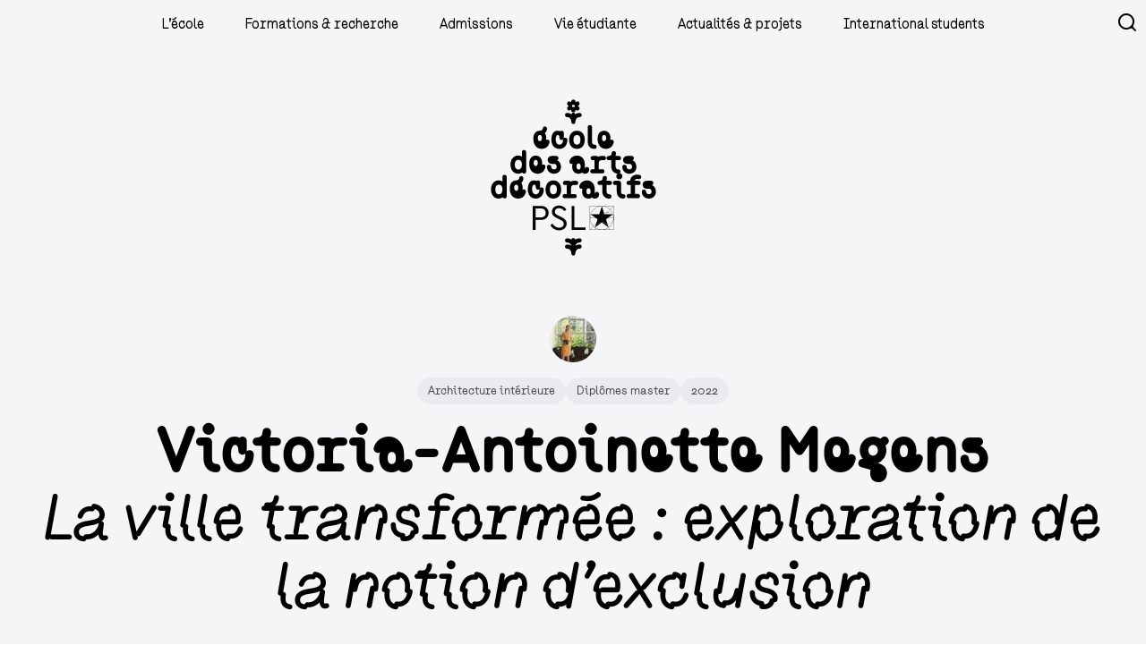

--- FILE ---
content_type: text/html; charset=UTF-8
request_url: https://www.ensad.fr/fr/la-ville-transformee-exploration-de-la-notion-dexclusion
body_size: 25248
content:
<!DOCTYPE html>
<html lang="fr" dir="ltr" prefix="og: https://ogp.me/ns#">
  <head>
    <meta charset="utf-8" />
<link rel="canonical" href="https://www.ensad.fr/fr/la-ville-transformee-exploration-de-la-notion-dexclusion" />
<meta name="Generator" content="Drupal 10 (https://www.drupal.org)" />
<meta name="MobileOptimized" content="width" />
<meta name="HandheldFriendly" content="true" />
<meta name="viewport" content="width=device-width, initial-scale=1.0" />
<link rel="icon" href="/sites/default/files/favicon-1_4.png" type="image/png" />
<link rel="alternate" hreflang="fr" href="https://www.ensad.fr/fr/la-ville-transformee-exploration-de-la-notion-dexclusion" />

    <title>La ville transformée : exploration de la notion d&#039;exclusion | ENSAD</title>
    <link rel="stylesheet" media="all" href="/core/misc/components/progress.module.css?t5mi1o" />
<link rel="stylesheet" media="all" href="/core/misc/components/ajax-progress.module.css?t5mi1o" />
<link rel="stylesheet" media="all" href="/core/modules/system/css/components/align.module.css?t5mi1o" />
<link rel="stylesheet" media="all" href="/core/modules/system/css/components/fieldgroup.module.css?t5mi1o" />
<link rel="stylesheet" media="all" href="/core/modules/system/css/components/container-inline.module.css?t5mi1o" />
<link rel="stylesheet" media="all" href="/core/modules/system/css/components/clearfix.module.css?t5mi1o" />
<link rel="stylesheet" media="all" href="/core/modules/system/css/components/details.module.css?t5mi1o" />
<link rel="stylesheet" media="all" href="/core/modules/system/css/components/hidden.module.css?t5mi1o" />
<link rel="stylesheet" media="all" href="/core/modules/system/css/components/item-list.module.css?t5mi1o" />
<link rel="stylesheet" media="all" href="/core/modules/system/css/components/js.module.css?t5mi1o" />
<link rel="stylesheet" media="all" href="/core/modules/system/css/components/nowrap.module.css?t5mi1o" />
<link rel="stylesheet" media="all" href="/core/modules/system/css/components/position-container.module.css?t5mi1o" />
<link rel="stylesheet" media="all" href="/core/modules/system/css/components/reset-appearance.module.css?t5mi1o" />
<link rel="stylesheet" media="all" href="/core/modules/system/css/components/resize.module.css?t5mi1o" />
<link rel="stylesheet" media="all" href="/core/modules/system/css/components/system-status-counter.css?t5mi1o" />
<link rel="stylesheet" media="all" href="/core/modules/system/css/components/system-status-report-counters.css?t5mi1o" />
<link rel="stylesheet" media="all" href="/core/modules/system/css/components/system-status-report-general-info.css?t5mi1o" />
<link rel="stylesheet" media="all" href="/core/modules/system/css/components/tablesort.module.css?t5mi1o" />
<link rel="stylesheet" media="all" href="/core/modules/views/css/views.module.css?t5mi1o" />
<link rel="stylesheet" media="all" href="/modules/contrib/better_exposed_filters/css/better_exposed_filters.css?t5mi1o" />
<link rel="stylesheet" media="all" href="/modules/contrib/paragraphs/css/paragraphs.unpublished.css?t5mi1o" />
<link rel="stylesheet" media="all" href="/modules/contrib/we_megamenu/assets/css/we_megamenu_backend.css?t5mi1o" />
<link rel="stylesheet" media="all" href="/themes/custom/advency/dist/css/diploma/main-diploma.css?t5mi1o" />
<link rel="stylesheet" media="all" href="/themes/custom/advency/dist/css/common/main-common.css?t5mi1o" />

    
    <meta name="viewport" content="width=device-width, initial-scale=1.0, maximum-scale=1.0, user-scalable=no">
    <meta name="HandheldFriendly" content="true" />
    <meta name="apple-touch-fullscreen" content="YES" />
    <meta name="theme-color" content="#145e9a">
  <script type="text/javascript" src="https://www.advency.fr/rgpd/rgpd.js"></script>
  <script type="text/javascript">
    window.onload = function(e){
      var projectId = "65e7079cfb036902994f8145";
      var langue = 'fr';
      var token = "65e7077dfb036902994f80e0";
      var color = "#000";
      var position = "left"; // left ; rigth
      CookiesConsent(projectId, langue, token, color, position);
    }
  </script>
  <!-- End of RGPD Cookies consent -->
  <!-- Google tag (gtag.js) -->
<script type="text/plain" data-rgpdAdvency="statistiques" async src="https://www.googletagmanager.com/gtag/js?id=G-97C9NWDH1J"></script>
<script type="text/plain" data-rgpdAdvency="statistiques">
  window.dataLayer = window.dataLayer || [];
  function gtag(){dataLayer.push(arguments);}
  gtag('js', new Date());

  gtag('config', 'G-97C9NWDH1J');
</script>
    <!-- Fonts -->
    <link rel="preconnect" href="https://fonts.googleapis.com">
    <link rel="preconnect" href="https://fonts.gstatic.com" crossorigin>
    <link href="https://fonts.googleapis.com/css2?family=Outfit:wght@400;600;700&display=swap" rel="stylesheet">
    <script src="https://ajax.googleapis.com/ajax/libs/jquery/3.6.4/jquery.min.js"></script>
    <script> 
   jQuery(document).ready(function() {

    jQuery('.megamenu_elements a').hover(
        function() {
            console.log("Hover in");  // Pour voir si le survol est détecté
            var imageUrl = jQuery(this).data('image-url');
            console.log(imageUrl);  // Pour voir l'URL de l'image
            jQuery('.hover_image').attr('src', imageUrl).show();
        },
        function() {
            console.log("Hover out");  // Pour voir si la sortie du survol est détectée
            jQuery('.hover_image').hide();
        }
    );
});

</script>
  </head>
  <body>

    
      <div class="dialog-off-canvas-main-canvas" data-off-canvas-main-canvas>
    <button class="mobile_search_overlay js-search-overlay"></button>
<header class="page_header">
	<div class="page_header__inner">
		<div class="page_header__bg">
			<div class="page_header__container page_header__container--menu">
				  <div class="region region-megamenu">
    <div id="block-advency-menuprincipal-2" class="block block-we-megamenu block-we-megamenu-blockmain">
  
    
      <div class="region-we-mega-menu">
	<a class="navbar-toggle collapsed">
	    <span class="icon-bar"></span>
	    <span class="icon-bar"></span>
	    <span class="icon-bar"></span>
	</a>
	<nav  class="main navbar navbar-default navbar-we-mega-menu mobile-collapse hover-action" data-menu-name="main" data-block-theme="advency" data-style="Default" data-animation="None" data-delay="" data-duration="" data-autoarrow="1" data-alwayshowsubmenu="1" data-action="hover" data-mobile-collapse="0">
	  <div class="container-fluid">
	    <ul  class="we-mega-menu-ul nav nav-tabs">
  <li  class="we-mega-menu-li menu_color_pink dropdown-menu" data-level="0" data-element-type="we-mega-menu-li" description="" data-id="1ffa50ea-9a32-4e60-968d-0cd455617602" data-submenu="1" data-hide-sub-when-collapse="" data-group="0" data-class="menu_color_pink" data-icon="" data-caption="" data-alignsub="" data-target="">
      <a class="we-mega-menu-li" title="" href="/fr/lecole" target="">
      L&#039;école    </a>
    <div  class="we-mega-menu-submenu art-deco-submenu" data-element-type="we-mega-menu-submenu" data-submenu-width="1440" data-class="art-deco-submenu" style="width: 1440px">
  <div class="we-mega-menu-submenu-inner">
    <div  class="we-mega-menu-row" data-element-type="we-mega-menu-row" data-custom-row="1">
  <div  class="we-mega-menu-col span3" data-element-type="we-mega-menu-col" data-width="3" data-block="advency_presentation" data-blocktitle="0" data-hidewhencollapse="0" data-class="">
    <div class="type-of-block"><div class="block-inner"><div class="custom_block">
    <div class="title">


          Présentation
          
</div>
    <ul class="megamenu_elements">
        


  
            <li class="single_megamenu_element">
        <a href="/fr/propos" 
       data-image-url="">
       À propos
    </a>
</li>

        <li class="single_megamenu_element">
        <a href="/fr/ecole-de-la-transformation" 
       data-image-url="">
       École de la transformation
    </a>
</li>

        <li class="single_megamenu_element">
        <a href="/fr/histoire-0" 
       data-image-url="">
       Histoire
    </a>
</li>

        <li class="single_megamenu_element">
        <a href="/fr/universite-psl" 
       data-image-url="">
       Université PSL
    </a>
</li>

        <li class="single_megamenu_element">
        <a href="/fr/campus-mode-metiers-dart-et-design" 
       data-image-url="">
       Campus Mode, Métiers d&#039;Art &amp; Design
    </a>
</li>

        <li class="single_megamenu_element">
        <a href="/fr/alumni" 
       data-image-url="">
       Alumni
    </a>
</li>

        <li class="single_megamenu_element">
        <a href="/fr/informations" 
       data-image-url="">
       Informations
    </a>
</li>

          
    

    </ul>
</div>
</div></div>

</div>
<div  class="we-mega-menu-col span3" data-element-type="we-mega-menu-col" data-width="3" data-block="advency_lecoleequipesetgouvernances" data-blocktitle="0" data-hidewhencollapse="" data-class="">
    <div class="type-of-block"><div class="block-inner"><div class="custom_block">
    <div class="title">


          Équipes et gouvernances
          
</div>
    <ul class="megamenu_elements">
        


  
            <li class="single_megamenu_element">
        <a href="/fr/enseignantes-0" 
       data-image-url="">
       Enseignant·es
    </a>
</li>

        <li class="single_megamenu_element">
        <a href="/fr/responsables-dateliers" 
       data-image-url="">
       Responsables d&#039;ateliers
    </a>
</li>

        <li class="single_megamenu_element">
        <a href="/fr/administration" 
       data-image-url="">
       Administration
    </a>
</li>

        <li class="single_megamenu_element">
        <a href="/fr/gouvernance" 
       data-image-url="">
       Gouvernance
    </a>
</li>

        <li class="single_megamenu_element">
        <a href="/fr/recrutement" 
       data-image-url="">
       Recrutement
    </a>
</li>

          
    

    </ul>
</div>
</div></div>

</div>
<div  class="we-mega-menu-col span3" data-element-type="we-mega-menu-col" data-width="3" data-block="advency_lecoleeditions" data-blocktitle="0" data-hidewhencollapse="" data-class="">
    <div class="type-of-block"><div class="block-inner"><div class="custom_block">
    <div class="title">


          Éditions
          
</div>
    <ul class="megamenu_elements">
        


  
            <li class="single_megamenu_element">
        <a href="/fr/revue" 
       data-image-url="">
       Revue Décor
    </a>
</li>

        <li class="single_megamenu_element">
        <a href="/fr/revue-able" 
       data-image-url="">
       Revue.able
    </a>
</li>

        <li class="single_megamenu_element">
        <a href="/fr/editions" 
       data-image-url="">
       Toutes les éditions
    </a>
</li>

          
    

    </ul>
</div>
</div></div>

</div>
<div  class="we-mega-menu-col span3" data-element-type="we-mega-menu-col" data-width="3" data-block="advency_lecolepartenariats" data-blocktitle="0" data-hidewhencollapse="" data-class="">
    <div class="type-of-block"><div class="block-inner"><div class="custom_block">
    <div class="title">


           Partenariats
          
</div>
    <ul class="megamenu_elements">
        


  
            <li class="single_megamenu_element">
        <a href="/fr/collaborer-avec-lecole" 
       data-image-url="">
       Collaborer avec l&#039;École
    </a>
</li>

        <li class="single_megamenu_element">
        <a href="/fr/nos-partenaires" 
       data-image-url="">
       Nos partenaires
    </a>
</li>

        <li class="single_megamenu_element">
        <a href="/fr/chaires" 
       data-image-url="">
       Chaires
    </a>
</li>

        <li class="single_megamenu_element">
        <a href="/fr/proposer-un-stage" 
       data-image-url="">
       Proposer un stage
    </a>
</li>

          
    

    </ul>
</div>
</div></div>

</div>

</div>
<div  class="we-mega-menu-row" data-element-type="we-mega-menu-row" data-custom-row="1">
  <div  class="we-mega-menu-col span3" data-element-type="we-mega-menu-col" data-width="3" data-block="advency_lecolenoussoutenir" data-blocktitle="0" data-hidewhencollapse="" data-class="">
    <div class="type-of-block"><div class="block-inner"><div class="custom_block">
    <div class="title">


          Nous soutenir
          
</div>
    <ul class="megamenu_elements">
        


  
            <li class="single_megamenu_element">
        <a href="/fr/faire-un-don" 
       data-image-url="">
       Faire un don
    </a>
</li>

        <li class="single_megamenu_element">
        <a href="/fr/taxe-dapprentissage" 
       data-image-url="">
       Taxe d&#039;apprentissage
    </a>
</li>

        <li class="single_megamenu_element">
        <a href="/fr/rivage" 
       data-image-url="">
       Rivage
    </a>
</li>

        <li class="single_megamenu_element">
        <a href="/fr/fonds-de-dotation" 
       data-image-url="">
       Fonds de dotation
    </a>
</li>

          
    

    </ul>
</div>
</div></div>

</div>
<div  class="we-mega-menu-col span3" data-element-type="we-mega-menu-col" data-width="3" data-block="advency_lecoleressources" data-blocktitle="0" data-hidewhencollapse="" data-class="">
    <div class="type-of-block"><div class="block-inner"><div class="custom_block">
    <div class="title">


          Ressources
          
</div>
    <ul class="megamenu_elements">
        


  
            <li class="single_megamenu_element">
        <a href="/fr/communiques-de-presse" 
       data-image-url="">
       Communiqués de presse
    </a>
</li>

        <li class="single_megamenu_element">
        <a href="/fr/brochures-publications" 
       data-image-url="">
       Brochures &amp; Publications
    </a>
</li>

        <li class="single_megamenu_element">
        <a href="/fr/sites-web-reseaux-sociaux" 
       data-image-url="">
       Site web et réseaux sociaux
    </a>
</li>

        <li class="single_megamenu_element">
        <a href="/fr/media-communication" 
       data-image-url="">
       Média &amp; communication
    </a>
</li>

          
    

    </ul>
</div>
</div></div>

</div>
<div  class="we-mega-menu-col span3" data-element-type="we-mega-menu-col" data-width="3" data-block="" data-blocktitle="1" data-hidewhencollapse="" data-class="">
  
</div>
<div  class="we-mega-menu-col span3" data-element-type="we-mega-menu-col" data-width="3" data-block="" data-blocktitle="1" data-hidewhencollapse="" data-class="">
  
</div>

</div>

  </div>
</div>
</li><li  class="we-mega-menu-li menu_color_green dropdown-menu" data-level="0" data-element-type="we-mega-menu-li" description="" data-id="a5c9f1d6-84b7-479b-89a7-8f957b6a4b2e" data-submenu="1" data-hide-sub-when-collapse="" data-group="0" data-class="menu_color_green" data-icon="" data-caption="" data-alignsub="" data-target="">
      <a class="we-mega-menu-li" title="" href="/fr/formations-recherche" target="">
      Formations &amp; recherche    </a>
    <div  class="we-mega-menu-submenu" data-element-type="we-mega-menu-submenu" data-submenu-width="1440" data-class="" style="width: 1440px">
  <div class="we-mega-menu-submenu-inner">
    <div  class="we-mega-menu-row" data-element-type="we-mega-menu-row" data-custom-row="1">
  <div  class="we-mega-menu-col span3" data-element-type="we-mega-menu-col" data-width="3" data-block="advency_formationsrechercheavantlecole_2" data-blocktitle="1" data-hidewhencollapse="" data-class="">
    <div class="type-of-block"><div class="block-inner"><h2>Formations & Recherche : Avant l'École </h2><div class="custom_block">
    <div class="title">


          Avant l&#039;École 
          
</div>
    <ul class="megamenu_elements">
        


  
            <li class="single_megamenu_element">
        <a href="/fr/la-renverse" 
       data-image-url="">
       La Renverse 
    </a>
</li>

        <li class="single_megamenu_element">
        <a href="/fr/parcours-prepa" 
       data-image-url="">
       Parcours Prépa
    </a>
</li>

          
    

    </ul>
</div>
</div></div>

</div>
<div  class="we-mega-menu-col span3" data-element-type="we-mega-menu-col" data-width="3" data-block="advency_formationsrechercheorganisationpedagogique" data-blocktitle="1" data-hidewhencollapse="" data-class="">
    <div class="type-of-block"><div class="block-inner"><h2>Formations & Recherche : Organisation pédagogique </h2><div class="custom_block">
    <div class="title">


          Organisation pédagogique 
          
</div>
    <ul class="megamenu_elements">
        


  
            <li class="single_megamenu_element">
        <a href="/fr/la-premiere-annee" 
       data-image-url="">
       La première année
    </a>
</li>

        <li class="single_megamenu_element">
        <a href="https://eval.ensad.fr/catalog/" 
       data-image-url="">
       Catalogue des cours
    </a>
</li>

        <li class="single_megamenu_element">
        <a href="/fr/les-diplomes" 
       data-image-url="">
       Les diplômes
    </a>
</li>

          
    

    </ul>
</div>
</div></div>

</div>
<div  class="we-mega-menu-col span3" data-element-type="we-mega-menu-col" data-width="3" data-block="advency_formationsrecherchelicenceetmaster" data-blocktitle="1" data-hidewhencollapse="" data-class="">
    <div class="type-of-block"><div class="block-inner"><h2>Formations & Recherche : Licence et master </h2><div class="custom_block">
    <div class="title">


          Licence et master 
          
</div>
    <ul class="megamenu_elements">
        


  
            <li class="single_megamenu_element">
        <a href="/fr/architecture-interieure" 
       data-image-url="/sites/default/files/2023-12/AI%20-%20Z.ALAKINI%20%C2%A9%20Beryl%20Libault%20%282%29%20-%20Copie.jpeg">
       Architecture Intérieure 
    </a>
</li>

        <li class="single_megamenu_element">
        <a href="/fr/art-espace" 
       data-image-url="/sites/default/files/2023-12/AE%20-%20M.DUCROUX-GAZIO%20%C2%A9%20Beryl%20Libault%20%28insta1%29.jpeg">
       Art-Espace 
    </a>
</li>

        <li class="single_megamenu_element">
        <a href="/fr/cinema-danimation" 
       data-image-url="/sites/default/files/2023-12/coiffard-dulac-louis_0.jpg">
       Cinéma d&#039;Animation
    </a>
</li>

        <li class="single_megamenu_element">
        <a href="/fr/design-graphique" 
       data-image-url="/sites/default/files/2023-12/Expo%20DG%20Le%CC%81zard%20Graphique%20-%20Cre%CC%81dits%20Be%CC%81ryl%20Libault%20%2832%29%20-%20Copie.jpeg">
       Design Graphique 
    </a>
</li>

        <li class="single_megamenu_element">
        <a href="/fr/design-objet" 
       data-image-url="/sites/default/files/2023-12/M.PIPLARD%20%C2%A9Amelie%20Canon%20%2815%29%20-%20Copie_0.jpg">
       Design Objet
    </a>
</li>

        <li class="single_megamenu_element">
        <a href="/fr/design-textile-et-matiere" 
       data-image-url="/sites/default/files/2023-12/3L7A4098%20-%20Copie_0.jpg">
       Design Textile et Matière
    </a>
</li>

        <li class="single_megamenu_element">
        <a href="/fr/design-vetement" 
       data-image-url="/sites/default/files/2023-12/JPO%202023%20%C2%A9Beryl%20Libault%20%28121%29.jpg">
       Design Vêtement
    </a>
</li>

        <li class="single_megamenu_element">
        <a href="/fr/image-imprimee" 
       data-image-url="/sites/default/files/2023-12/JPO%202023%20%C2%A9Beryl%20Libault%20-%20image%20imprime%CC%81e.jpeg">
       Image Imprimée
    </a>
</li>

        <li class="single_megamenu_element">
        <a href="/fr/photovideo" 
       data-image-url="/sites/default/files/2023-12/JPO%202023%20%C2%A9Beryl%20Libault-secteur-photo-video.jpeg">
       Photo / Vidéo
    </a>
</li>

        <li class="single_megamenu_element">
        <a href="/fr/scenographie" 
       data-image-url="/sites/default/files/2023-12/Journe%CC%81es%20Portes%20Ouvertes%202022%20-%20%C2%A9%20Be%CC%81ryl%20Libault%20-%20sce%CC%81nographie.jpeg">
       Scénographie
    </a>
</li>

        <li class="single_megamenu_element">
        <a href="/fr/master-mode-matiere" 
       data-image-url="/sites/default/files/2023-12/2020-09-18%20ENSAD-7400%20-%20Copie_0.jpg">
       Master Mode &amp; Matière
    </a>
</li>

          
    

    </ul>
</div>
</div></div>

</div>
<div  class="we-mega-menu-col span3" data-element-type="we-mega-menu-col" data-width="3" data-block="advency_imagepreviewer" data-blocktitle="1" data-hidewhencollapse="" data-class="">
    <p><b>Warning:</b> <i>Broken/Missing block</i></p>

</div>

</div>
<div  class="we-mega-menu-row" data-element-type="we-mega-menu-row" data-custom-row="1">
  <div  class="we-mega-menu-col span3" data-element-type="we-mega-menu-col" data-width="3" data-block="advency_formationsrecherchepostmasters" data-blocktitle="" data-hidewhencollapse="0" data-class="">
    <div class="type-of-block"><div class="block-inner"><div class="custom_block">
    <div class="title">


          Post-masters
          
</div>
    <ul class="megamenu_elements">
        


  
            <li class="single_megamenu_element">
        <a href="/fr/design-des-territoires-0" 
       data-image-url="">
       Design des Territoires
    </a>
</li>

        <li class="single_megamenu_element">
        <a href="/fr/artiste-intervenant-en-milieu-scolaire-aims" 
       data-image-url="">
       AIMS
    </a>
</li>

          
    

    </ul>
</div>
</div></div>

</div>
<div  class="we-mega-menu-col span3" data-element-type="we-mega-menu-col" data-width="3" data-block="advency_formationsrecherchedoctorat" data-blocktitle="1" data-hidewhencollapse="" data-class="">
    <div class="type-of-block"><div class="block-inner"><h2>Formations & Recherche : Doctorat</h2><div class="custom_block">
    <div class="title">


          Doctorat
          
</div>
    <ul class="megamenu_elements">
        


  
            <li class="single_megamenu_element">
        <a href="/fr/doctorat-psl-sacre" 
       data-image-url="">
       Doctorat PSL-SACRe
    </a>
</li>

        <li class="single_megamenu_element">
        <a href="/fr/la-formation-doctorale" 
       data-image-url="">
       La formation doctorale
    </a>
</li>

        <li class="single_megamenu_element">
        <a href="/fr/projets-doctoraux" 
       data-image-url="">
       Projets doctoraux
    </a>
</li>

          
    

    </ul>
</div>
</div></div>

</div>
<div  class="we-mega-menu-col span3" data-element-type="we-mega-menu-col" data-width="3" data-block="advency_formationsrechercherechercheensadlab" data-blocktitle="1" data-hidewhencollapse="" data-class="">
    <div class="type-of-block"><div class="block-inner"><h2>Formations & Recherche : Recherche : EnsadLab</h2><div class="custom_block">
    <div class="title">


          Recherche : EnsadLab
          
</div>
    <ul class="megamenu_elements">
        


  
            <li class="single_megamenu_element">
        <a href="/fr/le-laboratoire-ensadlab" 
       data-image-url="">
       Le laboratoire EnsadLab
    </a>
</li>

        <li class="single_megamenu_element">
        <a href="/fr/groupes-de-recherche" 
       data-image-url="">
       Groupes de recherche
    </a>
</li>

        <li class="single_megamenu_element">
        <a href="/fr/projets-de-recherche" 
       data-image-url="">
       Projets de recherche
    </a>
</li>

        <li class="single_megamenu_element">
        <a href="/fr/publications-publicisations" 
       data-image-url="">
       Publications / publicisations
    </a>
</li>

        <li class="single_megamenu_element">
        <a href="/fr/colloques" 
       data-image-url="">
       Colloques
    </a>
</li>

        <li class="single_megamenu_element">
        <a href="/fr/membres-du-laboratoire" 
       data-image-url="">
       Membres du laboratoire
    </a>
</li>

        <li class="single_megamenu_element">
        <a href="/fr/partenaires" 
       data-image-url="">
       Partenaires
    </a>
</li>

          
    

    </ul>
</div>
</div></div>

</div>
<div  class="we-mega-menu-col span3" data-element-type="we-mega-menu-col" data-width="3" data-block="advency_formationsrechercheformationcontinueetvae" data-blocktitle="1" data-hidewhencollapse="" data-class="">
    <div class="type-of-block"><div class="block-inner"><h2>Formations & Recherche : Formation continue et VAE</h2><div class="custom_block">
    <div class="title">


          Autres formations
          
</div>
    <ul class="megamenu_elements">
        


  
            <li class="single_megamenu_element">
        <a href="/fr/la-formation-continue" 
       data-image-url="">
       Formation continue
    </a>
</li>

        <li class="single_megamenu_element">
        <a href="/fr/validation-des-acquis-de-lexperience" 
       data-image-url="">
       VAE
    </a>
</li>

        <li class="single_megamenu_element">
        <a href="/fr/histoire-du-cinema-danimation" 
       data-image-url="">
       Cours du soir : Histoire du Cinéma d&#039;animation
    </a>
</li>

        <li class="single_megamenu_element">
        <a href="/fr/parcours-museodesign" 
       data-image-url="">
       Parcours Muséodesign
    </a>
</li>

        <li class="single_megamenu_element">
        <a href="/fr/double-diplome-architecture-interieure-ecole-darchitecture-de-paris-malaquais" 
       data-image-url="">
       Double diplôme avec Paris-Malaquais
    </a>
</li>

          
    

    </ul>
</div>
</div></div>

</div>

</div>

  </div>
</div>
</li><li  class="we-mega-menu-li menu_color_yellow dropdown-menu" data-level="0" data-element-type="we-mega-menu-li" description="" data-id="85e9ae3e-7616-413a-80e3-2a153b66829a" data-submenu="1" data-hide-sub-when-collapse="" data-group="0" data-class="menu_color_yellow" data-icon="" data-caption="" data-alignsub="" data-target="">
      <a class="we-mega-menu-li" title="" href="/admission" target="">
      Admissions    </a>
    <div  class="we-mega-menu-submenu" data-element-type="we-mega-menu-submenu" data-submenu-width="1440" data-class="" style="width: 1440px">
  <div class="we-mega-menu-submenu-inner">
    <div  class="we-mega-menu-row" data-element-type="we-mega-menu-row" data-custom-row="1">
  <div  class="we-mega-menu-col span3" data-element-type="we-mega-menu-col" data-width="3" data-block="advency_admissionscyclelicence" data-blocktitle="1" data-hidewhencollapse="" data-class="">
    <div class="type-of-block"><div class="block-inner"><h2>Admissions : Cycle licence</h2><div class="custom_block">
    <div class="title">


          Cycle licence
          
</div>
    <ul class="megamenu_elements">
        


  
            <li class="single_megamenu_element">
        <a href="/fr/en-premiere-annee" 
       data-image-url="">
       En 1ère année
    </a>
</li>

        <li class="single_megamenu_element">
        <a href="/fr/en-cours-de-cursus" 
       data-image-url="">
       En cours de cursus
    </a>
</li>

        <li class="single_megamenu_element">
        <a href="/fr/faq" 
       data-image-url="">
       Foire aux questions
    </a>
</li>

          
    

    </ul>
</div>
</div></div>

</div>
<div  class="we-mega-menu-col span3" data-element-type="we-mega-menu-col" data-width="3" data-block="advency_admissionscyclemaster" data-blocktitle="1" data-hidewhencollapse="" data-class="">
    <div class="type-of-block"><div class="block-inner"><h2>Admissions : Cycle master</h2><div class="custom_block">
    <div class="title">


          Cycle master
          
</div>
    <ul class="megamenu_elements">
        


  
            <li class="single_megamenu_element">
        <a href="/fr/en-1ere-annee-de-master" 
       data-image-url="">
       En 1ère année master
    </a>
</li>

        <li class="single_megamenu_element">
        <a href="/fr/master-mode-et-matiere" 
       data-image-url="">
       Master Mode et matière
    </a>
</li>

        <li class="single_megamenu_element">
        <a href="/fr/faq" 
       data-image-url="">
       Foire aux questions
    </a>
</li>

          
    

    </ul>
</div>
</div></div>

</div>
<div  class="we-mega-menu-col span3" data-element-type="we-mega-menu-col" data-width="3" data-block="advency_admissionspostmaster" data-blocktitle="1" data-hidewhencollapse="" data-class="">
    <div class="type-of-block"><div class="block-inner"><h2>Admissions : Post-master</h2><div class="custom_block">
    <div class="title">


          Post-master
          
</div>
    <ul class="megamenu_elements">
        


  
            <li class="single_megamenu_element">
        <a href="/fr/design-des-territoires" 
       data-image-url="">
       Design des Territoires
    </a>
</li>

          
    

    </ul>
</div>
</div></div>

</div>
<div  class="we-mega-menu-col span3" data-element-type="we-mega-menu-col" data-width="3" data-block="advency_admissionstroisiemecycle" data-blocktitle="1" data-hidewhencollapse="" data-class="">
    <div class="type-of-block"><div class="block-inner"><h2>Admissions : Troisième cycle</h2><div class="custom_block">
    <div class="title">


          Troisième cycle
          
</div>
    <ul class="megamenu_elements">
        


  
            <li class="single_megamenu_element">
        <a href="/fr/annee-pre-doctorale" 
       data-image-url="">
       Année pré-doctorale
    </a>
</li>

        <li class="single_megamenu_element">
        <a href="/fr/parcours-doctoral-psl-sacre" 
       data-image-url="">
       Parcours doctoral SACRe-PSL
    </a>
</li>

        <li class="single_megamenu_element">
        <a href="/fr/faq" 
       data-image-url="">
       Foire aux questions
    </a>
</li>

          
    

    </ul>
</div>
</div></div>

</div>

</div>

  </div>
</div>
</li><li  class="we-mega-menu-li menu_color_green dropdown-menu" data-level="0" data-element-type="we-mega-menu-li" description="" data-id="e71d2e02-9af5-415a-8c93-880e085078c2" data-submenu="1" data-hide-sub-when-collapse="" data-group="0" data-class="menu_color_green" data-icon="" data-caption="" data-alignsub="" data-target="">
      <a class="we-mega-menu-li" title="" href="/fr/vie-etudiante" target="">
      Vie étudiante    </a>
    <div  class="we-mega-menu-submenu" data-element-type="we-mega-menu-submenu" data-submenu-width="1440" data-class="" style="width: 1440px">
  <div class="we-mega-menu-submenu-inner">
    <div  class="we-mega-menu-row" data-element-type="we-mega-menu-row" data-custom-row="1">
  <div  class="we-mega-menu-col span3" data-element-type="we-mega-menu-col" data-width="3" data-block="advency_vieetudiantemonquotidien" data-blocktitle="1" data-hidewhencollapse="" data-class="">
    <div class="type-of-block"><div class="block-inner"><h2>Vie étudiante : Mon quotidien</h2><div class="custom_block">
    <div class="title">


          Mon quotidien
          
</div>
    <ul class="megamenu_elements">
        


  
            <li class="single_megamenu_element">
        <a href="/fr/vivre-paris" 
       data-image-url="">
       Vivre à Paris
    </a>
</li>

        <li class="single_megamenu_element">
        <a href="/fr/aides-bourses" 
       data-image-url="">
       Bourses
    </a>
</li>

        <li class="single_megamenu_element">
        <a href="/fr/associations" 
       data-image-url="">
       Associations
    </a>
</li>

        <li class="single_megamenu_element">
        <a href="/fr/instances-etudiantes" 
       data-image-url="">
       Instances étudiantes
    </a>
</li>

          
    

    </ul>
</div>
</div></div>

</div>
<div  class="we-mega-menu-col span3" data-element-type="we-mega-menu-col" data-width="3" data-block="advency_vieetudianteespacesetateliers" data-blocktitle="1" data-hidewhencollapse="" data-class="">
    <div class="type-of-block"><div class="block-inner"><h2>Vie étudiante : Espaces et ateliers</h2><div class="custom_block">
    <div class="title">


          Espaces et ateliers
          
</div>
    <ul class="megamenu_elements">
        


  
            <li class="single_megamenu_element">
        <a href="/fr/ateliers" 
       data-image-url="">
       Ateliers
    </a>
</li>

        <li class="single_megamenu_element">
        <a href="/fr/bibliotheque" 
       data-image-url="">
       Bibliothèque
    </a>
</li>

        <li class="single_megamenu_element">
        <a href="/fr/la-grande-materiautheque" 
       data-image-url="">
       Matériauthèque
    </a>
</li>

        <li class="single_megamenu_element">
        <a href="/fr/site-issy-les-moulineaux" 
       data-image-url="">
       Site Issy-les-Moulineaux
    </a>
</li>

          
    

    </ul>
</div>
</div></div>

</div>
<div  class="we-mega-menu-col span3" data-element-type="we-mega-menu-col" data-width="3" data-block="advency_vieetudianteinternational" data-blocktitle="1" data-hidewhencollapse="" data-class="">
    <div class="type-of-block"><div class="block-inner"><h2>Vie étudiante : International</h2><div class="custom_block">
    <div class="title">


          International
          
</div>
    <ul class="megamenu_elements">
        


  
            <li class="single_megamenu_element">
        <a href="/fr/partir-letranger" 
       data-image-url="">
       Partir à l&#039;étranger
    </a>
</li>

        <li class="single_megamenu_element">
        <a href="/fr/ecoles-partenaires" 
       data-image-url="">
       Écoles partenaires
    </a>
</li>

          
    

    </ul>
</div>
</div></div>

</div>
<div  class="we-mega-menu-col span3" data-element-type="we-mega-menu-col" data-width="3" data-block="advency_vieetudianteinsertionprofessionnelle" data-blocktitle="1" data-hidewhencollapse="" data-class="">
    <div class="type-of-block"><div class="block-inner"><h2>Vie étudiante : Insertion professionnelle</h2><div class="custom_block">
    <div class="title">


          Insertion professionnelle
          
</div>
    <ul class="megamenu_elements">
        


  
            <li class="single_megamenu_element">
        <a href="/fr/faciliter-linsertion" 
       data-image-url="">
       Faciliter l&#039;insertion
    </a>
</li>

        <li class="single_megamenu_element">
        <a href="/fr/programme-promesse" 
       data-image-url="">
       Programme Promesse
    </a>
</li>

        <li class="single_megamenu_element">
        <a href="/fr/la-couveuse-de-projets-professionnels" 
       data-image-url="">
       La Couveuse
    </a>
</li>

        <li class="single_megamenu_element">
        <a href="/fr/prix-et-residences" 
       data-image-url="">
       Prix et résidences
    </a>
</li>

        <li class="single_megamenu_element">
        <a href="/fr/arts-deco-alumni-paris" 
       data-image-url="">
       Arts Déco Alumni Paris
    </a>
</li>

          
    

    </ul>
</div>
</div></div>

</div>

</div>

  </div>
</div>
</li><li  class="we-mega-menu-li menu_color_white dropdown-menu" data-level="0" data-element-type="we-mega-menu-li" description="" data-id="156f5300-bf9d-42de-ae01-2d1f362978f6" data-submenu="1" data-hide-sub-when-collapse="" data-group="0" data-class="menu_color_white" data-icon="" data-caption="" data-alignsub="" data-target="">
      <a class="we-mega-menu-li" title="" href="/fr/actualites-projets/agenda" target="">
      Actualités &amp; projets    </a>
    <div  class="we-mega-menu-submenu" data-element-type="we-mega-menu-submenu" data-submenu-width="1440" data-class="" style="width: 1440px">
  <div class="we-mega-menu-submenu-inner">
    <div  class="we-mega-menu-row" data-element-type="we-mega-menu-row" data-custom-row="1">
  <div  class="we-mega-menu-col span3" data-element-type="we-mega-menu-col" data-width="3" data-block="advency_actualitesetprojetsagenda" data-blocktitle="1" data-hidewhencollapse="" data-class="">
    <div class="type-of-block"><div class="block-inner"><h2>Actualités et projets : Agenda</h2><div class="custom_block">
    <div class="title">


          Agenda
          
</div>
    <ul class="megamenu_elements">
        


  
            <li class="single_megamenu_element">
        <a href="/fr/actualites-projets/agenda?event_type=1&amp;sort_bef_combine=created_DESC" 
       data-image-url="">
       Expositions
    </a>
</li>

        <li class="single_megamenu_element">
        <a href="/fr/actualites-projets/agenda?event_type=2&amp;sort_bef_combine=created_DESC" 
       data-image-url="">
       Conférences
    </a>
</li>

        <li class="single_megamenu_element">
        <a href="/fr/actualites-projets/agenda?event_type=9&amp;sort_bef_combine=created_DESC" 
       data-image-url="">
       Autres événements
    </a>
</li>

          
    

    </ul>
</div>
</div></div>

</div>
<div  class="we-mega-menu-col span3" data-element-type="we-mega-menu-col" data-width="3" data-block="advency_actualitesetprojetsactualites" data-blocktitle="1" data-hidewhencollapse="" data-class="">
    <div class="type-of-block"><div class="block-inner"><h2>Actualités et projets : Actualités</h2><div class="custom_block">
    <div class="title">


          Actualités
          
</div>
    <ul class="megamenu_elements">
        


  
            <li class="single_megamenu_element">
        <a href="/fr/actualites-projets/actualites?field_categorie_target_id=10&amp;sort_bef_combine=Date_DESC" 
       data-image-url="">
       Prix
    </a>
</li>

        <li class="single_megamenu_element">
        <a href="/fr/actualites-projets/actualites?field_categorie_target_id=11&amp;sort_bef_combine=Date_DESC" 
       data-image-url="">
       Communiqués
    </a>
</li>

        <li class="single_megamenu_element">
        <a href="/fr/actualites-projets/actualites?field_categorie_target_id=12&amp;sort_bef_combine=Date_DESC" 
       data-image-url="">
       Partenariats
    </a>
</li>

        <li class="single_megamenu_element">
        <a href="/fr/actualites-projets/actualites?field_categorie_target_id=13&amp;sort_bef_combine=Date_DESC" 
       data-image-url="">
       Appels à candidatures / concours
    </a>
</li>

        <li class="single_megamenu_element">
        <a href="/fr/actualites-projets/actualites?field_categorie_target_id=14&amp;sort_bef_combine=Date_DESC" 
       data-image-url="">
       Parutions
    </a>
</li>

          
    

    </ul>
</div>
</div></div>

</div>
<div  class="we-mega-menu-col span3" data-element-type="we-mega-menu-col" data-width="3" data-block="advency_actualitesetprojetsdiplomes" data-blocktitle="1" data-hidewhencollapse="" data-class="">
    <div class="type-of-block"><div class="block-inner"><h2>Actualités et projets : Diplômes</h2><div class="custom_block">
    <div class="title">


          Diplômes
          
</div>
    <ul class="megamenu_elements">
        


  
            <li class="single_megamenu_element">
        <a href="/fr/actualites-projets/diplomes/master" 
       data-image-url="">
       Diplômes master
    </a>
</li>

        <li class="single_megamenu_element">
        <a href="/fr/actualites-projets/diplomes/memoires" 
       data-image-url="">
       Mémoires
    </a>
</li>

        <li class="single_megamenu_element">
        <a href="/fr/actualites-projets/diplomes/projets-doctoraux" 
       data-image-url="">
       Projets doctoraux
    </a>
</li>

          
    

    </ul>
</div>
</div></div>

</div>
<div  class="we-mega-menu-col span3" data-element-type="we-mega-menu-col" data-width="3" data-block="advency_actualitesetprojetsprojets" data-blocktitle="1" data-hidewhencollapse="" data-class="">
    <div class="type-of-block"><div class="block-inner"><h2>Actualités et projets : Projets</h2><div class="custom_block">
    <div class="title">


          Projets
          
</div>
    <ul class="megamenu_elements">
        


  
            <li class="single_megamenu_element">
        <a href="/fr/actualites-projets/projets?type_du_projet=18&amp;sort_bef_combine=created_DESC" 
       data-image-url="">
       Projets pédagogiques
    </a>
</li>

        <li class="single_megamenu_element">
        <a href="/fr/actualites-projets/projets?type_du_projet=19&amp;sort_bef_combine=created_DESC" 
       data-image-url="">
       Partenariats
    </a>
</li>

        <li class="single_megamenu_element">
        <a href="/fr/actualites-projets/projets?type_du_projet=21&amp;sort_bef_combine=created_DESC" 
       data-image-url="">
       Projets de recherche
    </a>
</li>

          
    

    </ul>
</div>
</div></div>

</div>

</div>
<div  class="we-mega-menu-row" data-element-type="we-mega-menu-row" data-custom-row="1">
  <div  class="we-mega-menu-col span12" data-element-type="we-mega-menu-col" data-width="12" data-block="advency_blocremonteeeventsactu" data-blocktitle="1" data-hidewhencollapse="" data-class="">
    <div class="type-of-block"><div class="block-inner"><h2>Bloc remontée events + actu</h2></div></div>

</div>

</div>

  </div>
</div>
</li><li  class="we-mega-menu-li menu_color_blue dropdown-menu" data-level="0" data-element-type="we-mega-menu-li" description="" data-id="68f36a48-b949-4e1d-bc32-2e09cec7b9a6" data-submenu="1" data-hide-sub-when-collapse="" data-group="0" data-class="menu_color_blue" data-icon="" data-caption="" data-alignsub="" data-target="">
      <a class="we-mega-menu-li" title="" href="/fr/international-students" target="">
      International students    </a>
    <div  class="we-mega-menu-submenu" data-element-type="we-mega-menu-submenu" data-submenu-width="1440" data-class="" style="width: 1440px">
  <div class="we-mega-menu-submenu-inner">
    <div  class="we-mega-menu-row" data-element-type="we-mega-menu-row" data-custom-row="1">
  <div  class="we-mega-menu-col span4" data-element-type="we-mega-menu-col" data-width="4" data-block="advency_internationalstudents" data-blocktitle="1" data-hidewhencollapse="" data-class="">
    <div class="type-of-block"><div class="block-inner"><h2>International students</h2><div class="custom_block">
    <div class="title"></div>
    <ul class="megamenu_elements">
        


  
            <li class="single_megamenu_element">
        <a href="/fr/international-reach" 
       data-image-url="">
       International Reach
    </a>
</li>

        <li class="single_megamenu_element">
        <a href="/fr/partner-schools" 
       data-image-url="">
       Partner Schools
    </a>
</li>

        <li class="single_megamenu_element">
        <a href="https://psl.eu/en/lifepsl/student-services/psl-welcome-desk" 
       data-image-url="">
       Monitoring Students
    </a>
</li>

        <li class="single_megamenu_element">
        <a href="/fr/international-students-0" 
       data-image-url="">
       International Students
    </a>
</li>

        <li class="single_megamenu_element">
        <a href="/fr/applying-exchange-program" 
       data-image-url="">
       Applying to an Exchange Program
    </a>
</li>

        <li class="single_megamenu_element">
        <a href="https://eval.ensad.fr/catalog/" 
       data-image-url="">
       Course catalog
    </a>
</li>

          
    

    </ul>
</div>
</div></div>

</div>
<div  class="we-mega-menu-col span8" data-element-type="we-mega-menu-col" data-width="8" data-block="" data-blocktitle="1" data-hidewhencollapse="" data-class="">
  
</div>

</div>

  </div>
</div>
</li><li  class="we-mega-menu-li search-icon" data-level="0" data-element-type="we-mega-menu-li" description="" data-id="2a4d4d4c-07a6-4999-af18-cbaa7a8ffeef" data-submenu="0" data-hide-sub-when-collapse="" data-group="0" data-class="search-icon" data-icon="" data-caption="" data-alignsub="" data-target="">
      <a class="we-mega-menu-li" title="" href="/fr/recherche" target="">
      Recherche    </a>
    
</li>
</ul>
	  </div>
	</nav>
</div>
  </div>

  </div>

				<div class="search_header_form js-header-form" id="search_header_form">
					<div class="search_bar" id="search_bar">
						<div class="views-element-container"><div class="view view-d200-recherche view-id-d200_recherche view-display-id-block_1 js-view-dom-id-79468d567fd355128fde7994e9ed0ef2fd76be9140abe31fc7f77598bad36936">
  
    
      <div class="view-header">
      
    </div>
        <div class="view-filters">
      <form class="views-exposed-form bef-exposed-form" data-drupal-selector="views-exposed-form-d200-recherche-block-1" action="/fr/recherche" method="get" id="views-exposed-form-d200-recherche-block-1" accept-charset="UTF-8">
  <div class="form--inline clearfix">
  <div class="js-form-item form-item js-form-type-textfield form-type-textfield js-form-item-keys form-item-keys">
      
        <input title="Mots-clés de recherche" data-drupal-selector="edit-keys" type="text" id="edit-keys" name="keys" value="" size="15" maxlength="128" placeholder="Tapez un ou des mot-clés" class="form-text" />

        </div>
<div data-drupal-selector="edit-actions" class="form-actions js-form-wrapper form-wrapper" id="edit-actions"><input data-drupal-selector="edit-submit-d200-recherche" type="submit" id="edit-submit-d200-recherche" value="Rechercher" class="button js-form-submit form-submit" />
</div>

</div>

</form>

    </div>
    
      <div class="view-content">
          <div><span class="views-field views-field-nothing"><span class="field-content"></span></span></div>
    <div><span class="views-field views-field-nothing"><span class="field-content"></span></span></div>
    <div><span class="views-field views-field-nothing"><span class="field-content"></span></span></div>
    <div><span class="views-field views-field-nothing"><span class="field-content"></span></span></div>
    <div><span class="views-field views-field-nothing"><span class="field-content"></span></span></div>
    <div><span class="views-field views-field-nothing"><span class="field-content"></span></span></div>
    <div><span class="views-field views-field-nothing"><span class="field-content"></span></span></div>
    <div><span class="views-field views-field-nothing"><span class="field-content"></span></span></div>
    <div><span class="views-field views-field-nothing"><span class="field-content"></span></span></div>
    <div><span class="views-field views-field-nothing"><span class="field-content"></span></span></div>

    </div>
  
        <nav class="pager" role="navigation" aria-labelledby="pagination-heading">
    <h4 class="pager__heading visually-hidden">Pagination</h4>
    <ul class="pager__items js-pager__items">
                    <li class="pager__item is-active">
          Page 1        </li>
                    <li class="pager__item pager__item--next">
          <a href="/fr/la-ville-transformee-exploration-de-la-notion-dexclusion?page=1" title="Aller à la page suivante" rel="next">
            <span class="visually-hidden">Page suivante</span>
            <span aria-hidden="true">››</span>
          </a>
        </li>
          </ul>
  </nav>

          </div>
</div>

					</div>
				</div>
			</div>
		</div>
	</div>
	<div class="page_header__container">
		<a class="page_header__logo" href="https://www.ensad.fr/fr"><?xml version="1.0" encoding="UTF-8"?><svg id="Calque_1" xmlns="http://www.w3.org/2000/svg" width="225" height="" viewBox="0 0 1376 1316"><path class="color_change" d="M687.3,1191.73c7.6,0,13.6-6.2,13.6-14,0-18.2,11.8-33.6,29.8-33.6,7.4,0,13.6-6.2,13.6-14s-6.2-14-13.6-14c-12.4,0-21.2,2.6-29.2,8.4,2.2-11,12-22.6,29.2-22.6,7.4,0,13.6-6.2,13.6-14s-6.2-14-13.6-14c-12.6,0-21.6,2.8-29.8,8.8-1.2-6.4-6.8-11-13.6-11s-12.4,4.4-13.6,11c-8.2-6-17.4-8.8-29.8-8.8-7.6,0-13.6,6.2-13.6,14s6,14,13.6,14c17.2,0,27,11.6,29.2,22.6-8-5.8-17-8.4-29.2-8.4-7.6,0-13.6,6.2-13.6,14s6,14,13.6,14c18,0,29.8,15.4,29.8,33.6,0,7.8,6,14,13.6,14"/><path class="color_change" d="M1188,680.12c-16,0-28,11.2-28,27s12.4,27.2,28,27.2h14.8c11.8,0,18.8,6.2,18.8,20.6,0,10.6-7.6,17.2-18.4,17.2s-18.6-6.6-18.6-17.2c0-9.8-7.4-14.8-14.8-14.8s-14.8,5-14.8,14.8c0,29.8,23.2,46.8,48.2,46.8s48-17,48-46.8c0-21.4-10-38.4-27.2-46,14.6-4.4,13-28.8-5-28.8h-31ZM1065.8,680.12c-19.8,0-19.8,29,0,29h13.4v61h-12.8c-19.8,0-19.8,29.2,0,29.2h61c19.8,0,19.8-29.2,0-29.2h-18.6v-61h23c19.8,0,19.8-29,0-29h-26.6c2.2-8.6,7.8-12.6,18.2-12.6,2.8,0,6.2.4,10,1,19.4,3.6,24.8-25.4,5.4-29-5.4-1-10.6-1.6-15.4-1.6-27.2,0-45,15.8-48.6,42.2h-9ZM972.6,680.12c-19.6,0-19.8,29,0,29h11.2v43.8c0,30,17.4,48.8,44.6,48.8,19.8,0,19.8-29.6,0-29.6-8.6,0-15-3.2-15-19.2v-58c0-7.8-6.8-14.6-14.8-14.8h-26ZM1022.2,649.12c0-11.4-9.2-20.8-20.8-20.8s-20.8,9.4-20.8,20.8,9.4,20.8,20.8,20.8,20.8-9.4,20.8-20.8M933,801.92c19.8,0,19.8-29.6,0-29.6-10.2,0-18.8-6-18.8-21.8v-41.4h21.6c21,0,21-29,0-29h-23c2.6-5.4,4-11.8,4-18.8,0-10-7.4-14.8-14.8-14.8s-14.8,4.8-14.8,14.8c0,12-7,18.8-19.2,18.8-20.6.4-20.4,29,.4,29h16.2v41.4c0,32.8,21.6,51.4,48.4,51.4M776.6,752.12c0-17,7.6-20.8,14.4-20.8s14.2,3.8,14.2,20.8-7.4,20.6-14.2,20.6-14.4-3.6-14.4-20.6M747,752.12c0,31.2,17.6,49.6,43,49.6,10,0,18.4-3,25-8.4,4.4,5.2,10.8,8.4,19.4,8.4,16.6,0,29-12,29-27.8,0-12.8-7.8-18.4-15.4-18.4-6,0-12.2,3.6-14,11.2l-.2-27.2c0-39.8-24.6-62-53.2-62-24,0-45.4,13.6-52.4,38.2-3.2,11.2,5.8,18.8,14.6,18.8,2.4,0,4.8-.6,7-1.8-1.8,5.8-2.8,12.2-2.8,19.4M630.8,680.12c-19.8,0-19.8,29,0,29h11v61.6h-13.4c-19.8,0-19.8,28.4,0,28.4h67.4c19.6,0,19.6-28.4,0-28.4h-24.4v-39c0-16.8,7.6-22.6,18.2-22.6h16.6c19.6,0,19.6-29,0-29h-16.6c-8.4,0-15.6,2.2-21.4,5.8-2.8-3.6-7-5.8-11.6-5.8h-25.8ZM526.8,739.52c0-24.4,11.4-33,24-33s24,8.6,24,33-11.4,33.2-24,33.2-24-8.8-24-33.2M604.4,739.52c0-36-20.4-62-53.6-62s-53.6,26-53.6,62,20.4,62.2,53.6,62.2,53.6-26.2,53.6-62.2M431.2,772.72c-14,0-25.6-11.4-25.6-33.2,0-29,9.6-33.2,14.6-33.2s10.8,4.4,10.8,18.6c0,10.4,7.4,15.6,14.8,15.6,3.6,0,7.2-1.4,10-3.8-.2.8-.2,1.8-.2,2.8,0,23.8-11.8,33.2-24.4,33.2M418.4,677.32c-30.8,0-42.4,29.2-42.4,62.2,0,36,21,62.2,54.6,62.2s54.6-26.2,54.6-62.2c0-9.8-7.4-14.8-14.8-14.8-3.8,0-7.4,1.2-10.2,3.6.2-1,.4-2.2.4-3.4v-32.6c0-10-7.4-15-15-15-3.8,0-7.6,1.2-10.4,4-4.4-2.6-10-4-16.8-4M311.4,727.52c0,13.2-5.4,21.2-14.2,21.2s-14.2-8-14.2-21.2,5.4-21,14.2-21,14.2,7.8,14.2,21M296,677.52c-27.2.6-42.6,22.8-42.6,50v15c2.2,33.6,23.6,59.2,56.4,59.2,26.8,0,47.8-17.4,53.4-45.6,2.2-11.2-6.4-17.8-14.8-17.8-3.2,0-6.2.8-8.8,2.8,1-4.2,1.4-8.8,1.4-13.6,0-12.6-3.4-24.4-10-33.4,8.4-6.8,14.2-16.6,15.2-28.8,1-10.8-7-17-14.8-17-6.4,0-12.8,4.2-14,13.6-1,7.6-7.4,15-21.4,15.6M178.4,772.72c-12.4,0-24-8.6-24-33.2s11.4-33.2,24-33.2,24.4,9,24.4,33.2-11.8,33.2-24.4,33.2M177.6,677.32c-32.4,0-52.8,26.2-52.8,62.2s21.4,62.2,52,62.2c12,0,21.2-4,27.6-9.2,2.4,5.4,7.8,8.2,13.2,8.2,7.4,0,14.6-5,14.6-14.8v-132.4c0-9.8-7.4-14.2-14.8-14.2s-14.8,4.4-14.8,14.2v31.2c-6.6-4.6-14.6-7.4-25-7.4"/><path class="color_change" d="M1054.8,510.12c-16,0-28,11.2-28,27s12.4,27.2,28,27.2h14.8c11.8,0,18.8,6.2,18.8,20.6,0,10.6-7.6,17.2-18.4,17.2s-18.6-6.6-18.6-17.2c0-9.8-7.4-14.8-14.8-14.8s-14.8,5-14.8,14.8c0,29.8,23.2,46.8,48.2,46.8s48-17,48-46.8c0-21.4-10-38.4-27.2-46,14.6-4.4,13-28.8-5-28.8h-31ZM994.6,631.92c19.8,0,19.8-29.6,0-29.6-10.2,0-18.8-6-18.8-21.8v-41.4h21.6c21,0,21-29,0-29h-23c2.6-5.4,4-11.8,4-18.8,0-10-7.4-14.8-14.8-14.8s-14.8,4.8-14.8,14.8c0,12-7,18.8-19.2,18.8-20.6.4-20.4,29,.4,29h16.2v41.4c0,32.8,21.6,51.4,48.4,51.4M820,510.12c-19.8,0-19.8,29,0,29h11v61.6h-13.4c-19.8,0-19.8,28.4,0,28.4h67.4c19.6,0,19.6-28.4,0-28.4h-24.4v-39c0-16.8,7.6-22.6,18.2-22.6h16.6c19.6,0,19.6-29,0-29h-16.6c-8.4,0-15.6,2.2-21.4,5.8-2.8-3.6-7-5.8-11.6-5.8h-25.8ZM708.8,582.12c0-17,7.6-20.8,14.4-20.8s14.2,3.8,14.2,20.8-7.4,20.6-14.2,20.6-14.4-3.6-14.4-20.6M679.2,582.12c0,31.2,17.6,49.6,43,49.6,10,0,18.4-3,25-8.4,4.4,5.2,10.8,8.4,19.4,8.4,16.6,0,29-12,29-27.8,0-12.8-7.8-18.4-15.4-18.4-6,0-12.2,3.6-14,11.2l-.2-27.2c0-39.8-24.6-62-53.2-62-24,0-45.4,13.6-52.4,38.2-3.2,11.2,5.8,18.8,14.6,18.8,2.4,0,4.8-.6,7-1.8-1.8,5.8-2.8,12.2-2.8,19.4M539.8,510.12c-16,0-28,11.2-28,27s12.4,27.2,28,27.2h14.8c11.8,0,18.8,6.2,18.8,20.6,0,10.6-7.6,17.2-18.4,17.2s-18.6-6.6-18.6-17.2c0-9.8-7.4-14.8-14.8-14.8s-14.8,5-14.8,14.8c0,29.8,23.2,46.8,48.2,46.8s48-17,48-46.8c0-21.4-10-38.4-27.2-46,14.6-4.4,13-28.8-5-28.8h-31ZM444.6,557.52c0,13.2-5.4,21.2-14.2,21.2s-14.2-8-14.2-21.2,5.4-21,14.2-21,14.2,7.8,14.2,21M474.2,557.52c0-27.4-16-50-43.8-50s-43.8,22.4-43.8,50v15c2.2,33.6,23.6,59.2,56.4,59.2,26.8,0,47.8-17.4,53.4-45.6,2.2-11.2-6.4-17.8-14.8-17.8-3.2,0-6.2.8-8.8,2.8,1-4.2,1.4-8.8,1.4-13.6M311.61,602.73c-12.4,0-24-8.6-24-33.2s11.4-33.2,24-33.2,24.4,9,24.4,33.2-11.8,33.2-24.4,33.2M310.81,507.32c-32.4,0-52.8,26.2-52.8,62.2s21.4,62.2,52,62.2c12,0,21.2-4,27.6-9.2,2.4,5.4,7.8,8.2,13.2,8.2,7.4,0,14.6-5,14.6-14.8v-132.4c0-9.8-7.4-14.2-14.8-14.2s-14.8,4.4-14.8,14.2v31.2c-6.6-4.6-14.6-7.4-25-7.4"/><path class="color_change" d="M911.39,387.52c0,13.2-5.4,21.2-14.2,21.2s-14.2-8-14.2-21.2,5.4-21,14.2-21,14.2,7.8,14.2,21M940.99,387.52c0-27.4-16-50-43.8-50s-43.8,22.4-43.8,50v15c2.2,33.6,23.6,59.2,56.4,59.2,26.8,0,47.8-17.4,53.4-45.6,2.2-11.2-6.4-17.8-14.8-17.8-3.2,0-6.2.8-8.8,2.8,1-4.2,1.4-8.8,1.4-13.6M815,314.12c0-10.2-7.4-15.4-14.8-15.4s-14.8,5.2-14.8,15.4v96.8c0,32.6,18,50.8,45.6,50.8,20.8,0,20.8-29.6,0-29.6-10,0-16-4.4-16-21.2v-96.8ZM688,399.52c0-24.4,11.4-33,24-33s24,8.6,24,33-11.4,33.2-24,33.2-24-8.8-24-33.2M765.6,399.52c0-36-20.4-62-53.6-62s-53.6,26-53.6,62,20.4,62.2,53.6,62.2,53.6-26.2,53.6-62.2M592.4,432.73c-14,0-25.6-11.4-25.6-33.2,0-29,9.6-33.2,14.6-33.2s10.8,4.4,10.8,18.6c0,10.4,7.4,15.6,14.8,15.6,3.6,0,7.2-1.4,10-3.8-.2.8-.2,1.8-.2,2.8,0,23.8-11.8,33.2-24.4,33.2M579.6,337.32c-30.8,0-42.4,29.2-42.4,62.2,0,36,21,62.2,54.6,62.2s54.6-26.2,54.6-62.2c0-9.8-7.4-14.8-14.8-14.8-3.8,0-7.4,1.2-10.2,3.6.2-1,.4-2.2.4-3.4v-32.6c0-10-7.4-15-15-15-3.8,0-7.6,1.2-10.4,4-4.4-2.6-10-4-16.8-4M472.6,387.52c0,13.2-5.4,21.2-14.2,21.2s-14.2-8-14.2-21.2,5.4-21,14.2-21,14.2,7.8,14.2,21M457.2,337.52c-27.2.6-42.6,22.8-42.6,50v15c2.2,33.6,23.6,59.2,56.4,59.2,26.8,0,47.8-17.4,53.4-45.6,2.2-11.2-6.4-17.8-14.8-17.8-3.2,0-6.2.8-8.8,2.8,1-4.2,1.4-8.8,1.4-13.6,0-12.6-3.4-24.4-10-33.4,8.4-6.8,14.2-16.6,15.2-28.8,1-10.8-7-17-14.8-17-6.4,0-12.8,4.2-14,13.6-1,7.6-7.4,15-21.4,15.6"/><path class="color_change" d="M676.9,168.13c2.6-2,4.4-5.2,5.2-8.4,3.6,1.2,7.6,1.2,11-.2.8,3.4,2.8,6.4,5.4,8.6-2.6,2-4.6,5-5.6,8.4-3.6-1.4-7.8-1.4-11.4,0-.6-3.2-2.2-6-4.6-8.4M668.7,196.13l3.8-3v4c0,19.8,29.6,19.8,29.6,0v-3l5,3c17,10,32.2-15.4,15.2-25.4l-6-3.6,6-3.4c17-10,2-35.6-15-25.6l-5.2,3v-3c0-19.8-29.6-19.8-29.6,0v3.2l-5.4-3.2c-17-10-32,15.6-15,25.6l4.8,2.8-6.4,5.2c-15.6,12,2.6,35.4,18.2,23.4M687.3,291.73c7.6,0,13.6-6.2,13.6-14,0-18.2,11.8-33.6,29.8-33.6,7.4,0,13.6-6.2,13.6-14s-6.2-14-13.6-14c-12.6,0-21.6,2.8-29.8,8.8-1.2-6.4-6.8-11-13.6-11s-12.4,4.4-13.6,11c-8.2-6-17.4-8.8-29.8-8.8-7.6,0-13.6,6.2-13.6,14s6,14,13.6,14c18,0,29.8,15.4,29.8,33.6,0,7.8,6,14,13.6,14"/><path class="color_change" d="M799.5,851.84v164.61h164.61v-164.61h-164.61ZM881.53,1014.16c-16.44-.16-32.48-5.25-45.98-14.74-.13-.09-.24-.18-.37-.27l46.34-33.85v48.86ZM881.93,965.2l46.22,34.11c-13.05,9.29-28.99,14.79-46.22,14.85v-48.96ZM928.94,998.75c-.41-1.43-1.05-2.86-1.57-4.29l1.56,4.3c-.23.16-.46.32-.68.48-6.55-20.8-25.68-34.09-46.32-34.22v-.05h-.4v.05c-4.79.01-9.67.73-14.48,2.23-15.25,4.68-27.15,16.57-32,31.8-.23-.17-.45-.34-.68-.51l1.45-4.21c-.66,1.33-1.19,2.65-1.59,4.11-3.18-2.34-6.14-4.88-8.87-7.58l17.28-17.28-6.96,20.76c7.91-18.36,25.87-30.16,45.84-30.16,5.9,0,11.8,1.07,17.29,3.08-18.23-12.87-22.65-38.07-9.79-56.43,2.28-3.22,4.96-6.17,8.18-8.58l-15.24-48.25c21.96.05,41.83,8.95,56.26,23.32l-16.3,16.3c-8.67.05-17.38,2.86-24.71,8.63l.27.8c6.69-5.27,14.98-8.31,23.57-8.55l-14.61,14.61-7.22-.02-1.88-5.9c-17.16,13.67-19.97,38.61-6.3,55.76,7.1,8.98,17.83,14.34,29.22,14.88l-.43-1.29,1.29,1.29h-.86l.4.8h1.26l16.27,16.24c-2.88,2.86-5.98,5.49-9.27,7.89ZM805.71,909.11l33.82,24.76h-37.77c.01-8.32,1.3-16.68,3.95-24.76ZM863.97,909.07h-6.87l-31.8-31.75c14.84-14.8,35.04-23.3,56.33-23.34l-17.65,55.09ZM856.37,909.07h-50.65c2.42-7.37,5.96-14.52,10.67-21.18,2.6-3.69,5.48-7.11,8.6-10.25l31.38,31.43ZM840.08,934.28l12.63,9.25-9.73,29.03-17.95,17.95c-15.16-15.21-23.2-35.58-23.27-56.24h38.32ZM961.77,936.24c-.61,11.82-6.45,23.23-16.97,30.48-6.7,4.69-14.61,7.1-22.79,7.1h-.19l-2.33-2.34-9.27-27.69,13.04-9.45,38.57.07c0,.61-.03,1.22-.05,1.83ZM922.61,974.61c18.24-.21,33.54-12.42,38.4-29.12-2.49,17.47-10.61,33.12-22.49,45.05l-15.91-15.94ZM955.39,910.95s0-.01-.01-.02v.02s.01,0,.01,0ZM961.02,922.85c-1.22-4.21-3.11-8.23-5.63-11.9l2.47-1.73c1.43,4.39,2.5,8.94,3.16,13.62ZM954.05,909.07h0s0,0-.01,0h-1.07c.67.8,1.21,1.61,1.74,2.41h0c4.38,6.31,6.68,13.46,7.05,20.63.02.63.05,1.25.05,1.89l-38.01-.07,30.78-22.32c-.54-.8-1.21-1.61-1.74-2.41l-45.73-.11,14.62-14.62c.14,0,.27,0,.41,0,11.93,0,23.32,5.36,30.83,14.61h1.07c-7.89-10.04-19.6-15.34-31.45-15.46l15.97-15.97c8.67,8.74,15.32,19.47,19.25,31.43h-3.76ZM939.13,876.41c-12.65-12.56-29.41-20.98-48.09-23.1h71.18l-23.1,23.1ZM824.35,876.38l-23.11-23.07h71.12c-18.62,2.11-35.36,10.51-48.01,23.07ZM824.04,876.69c-12.38,12.43-20.76,28.85-23.07,47.16v-70.27l23.07,23.11ZM800.97,944.65c2.3,18.2,10.63,34.56,22.96,46.96l-22.96,22.96v-69.92ZM824.27,991.94c2.93,2.91,6.08,5.6,9.43,8.04-1.27,4.56-2.03,9.24-2.03,13.91v1.07h-30.43l23.03-23.03ZM832.47,1013.9c0-4.62.65-9.12,1.83-13.48,10.71,7.68,23.36,12.82,37.08,14.56h-38.9v-1.07ZM928.64,1000.77c1.19,4.22,1.69,8.67,1.69,12.99v1.21h-38.25c13.26-1.7,25.79-6.62,36.56-14.2ZM929.36,1000.26c3.49-2.52,6.79-5.32,9.87-8.38l23.13,23.08h-31.23v-1.21c0-4.54-.63-9.08-1.77-13.5ZM939.54,991.57c3.17-3.19,6.1-6.65,8.74-10.38,8.13-11.51,13.1-25.02,14.48-39v72.64l-23.22-23.26ZM939.47,876.74l23.29-23.29v72.46c-1.9-19.1-10.44-36.27-23.29-49.17Z"/><path class="color_change" d="M909.15,972.48c8.04,5.36,14.34,13,18.1,21.98l-6.57-19.84c-3.89-.13-7.91-.8-11.53-2.15Z"/><path class="color_change" d="M429.4,869.4v60.86h37c21.18,0,32.17-12.73,32.17-30.43s-10.99-30.43-32.17-30.43h-37ZM518.27,899.56c0,27.88-19.7,48.12-51.34,48.12h-37.53v68.77h-18.9v-164.47h56.43c31.5,0,51.21,19.97,51.34,47.59"/><path class="color_change" d="M639.85,877.17l-13.94,10.72c-8.45-13.27-22.12-20.64-36.73-20.64s-28.42,7.78-28.42,23.86c0,15.01,11.13,20.38,25.74,27.61l17.69,8.71c23.32,11.53,37.4,23.73,37.4,45.84,0,27.61-22.12,45.84-51.74,45.84-25.6,0-46.78-13.67-59.11-35.39l14.07-10.72c9.79,15.15,24.13,28.15,44.77,28.15,18.9,0,32.3-10.72,32.3-27.35,0-15.28-10.99-21.18-26.81-28.95l-17.96-8.71c-18.77-9.25-36.19-20.91-36.19-44.1,0-26.14,22.39-42.9,48.39-42.9,20.78,0,39.81,10.59,50.54,28.02"/><polygon class="color_change" points="675.5 851.97 675.5 1016.44 770.68 1016.44 770.68 999.02 694.54 999.02 694.54 851.97 675.5 851.97"/></svg></a>
	</div>	
</header>
<button class="mobile_open_mobile_menu js-open-mobile-menu"></button>
<button class="mobile_close_mobile_menu js-close-mobile-menu"></button>
<button class="mobile_close_submenu js-close-submenu"><span class="mobile_close_submenu__icon"></span></button>
<button class="mobile_open_search js-toggle-search"></button><main id="wrapper">
	  <div class="region region-content">
    <div id="block-advency-content" class="block block-system block-system-main-block">
  
    
      
<article class="page_diploma">
    <div class="page_basic_anchors">
        <div class="page_basic_anchors__inner page_basic_anchors__inner--diploma">  
            <div class="page_basic_anchors__avatar">
                                    <button class="open-dialog js-avatar" rel="dialogAvatar">


          


            <img loading="lazy" src="/sites/default/files/styles/52_52/public/2024-02/Victoria_Antoinette_Megens-16.jpg?itok=z8SkOc75" width="52" height="52" alt="Victoria Antoinette Megens - portrait © Amélie Canon" class="image-style-_2-52" />



          

          
</button>
                            </div>
            <ul class="page_basic_anchors__tags">
                                        <li>
        <a href="/fr/taxonomy/term/45" hreflang="fr">Architecture intérieure</a>
    </li>

                                                    <li>


          <a href="/fr/taxonomy/term/15" hreflang="fr">Diplômes master</a>
          
</li>
                                                    <li>


          <a href="/fr/taxonomy/term/24" hreflang="fr">2022</a>
          
</li>
                            </ul>
            <div class="page_basic_anchors__row">
                <div class="page_basic_anchors__title page_basic_anchors__title--diploma">


          Victoria-Antoinette Megens
          
</div>
                <div class="page_basic_anchors__description">


          <p>La ville transformée : exploration de la notion d'exclusion</p>

          
</div>
            </div>
        </div>
    </div>
    <section class="page_diploma__hero">   
        <div class="page_diploma__avatar">
                            <button class="open-dialog js-avatar" rel="dialogAvatar">


          


            <img loading="lazy" src="/sites/default/files/styles/52_52/public/2024-02/Victoria_Antoinette_Megens-16.jpg?itok=z8SkOc75" width="52" height="52" alt="Victoria Antoinette Megens - portrait © Amélie Canon" class="image-style-_2-52" />



          

          
</button>
                    </div>
        <ul class="page_diploma__tags">
                                <li>
        <a href="/fr/taxonomy/term/45" hreflang="fr">Architecture intérieure</a>
    </li>

                                        <li>


          <a href="/fr/taxonomy/term/15" hreflang="fr">Diplômes master</a>
          
</li>
                                        <li>


          <a href="/fr/taxonomy/term/24" hreflang="fr">2022</a>
          
</li>
                    </ul>
        <h1 class="page_diploma__title">


          Victoria-Antoinette Megens
          
</h1>
        <div class="page_diploma__intro">


          <p>La ville transformée : exploration de la notion d'exclusion</p>

          
</div>
    </section>
    <section class="page_diploma__banner">   
        


          <div class="media_image">
  
  <div class="media_image__image">


            <img loading="lazy" src="/sites/default/files/styles/1920_auto/public/2024-02/Victoria_Antoinette_Megens_0.jpg?itok=Uu7QJ6H9" width="1920" height="1280" alt="Victoria Antoinette Megens - photo © Amélie Canon" class="image-style-_920-auto" />



          
</div>
  </div>
          

    </section>
    <section class="page_diploma__content container">
                    <div class="page_diploma__text">
                <div class="page_diploma__text_inner">
                    


          <p>Ce projet est né de la forte sensation d’exclusion que ressent Victoria Antoinette Megens lorsqu’elle entre dans un bâtiment. L’architecture d’aujourd’hui est conçue pour répondre aux besoins des êtres humains et surtout aux désirs d’individus qui souhaitent y vivre.</p>

          

                </div>
            </div>
                <div class="page_diploma__infos_wrapper">
            <div class="page_diploma__infos_inner">
                <h2 class="page_diploma__section_title">Le projet</h2>
                <div class="page_diploma__infos rte">
                    


          <p>Ces espaces intérieurs monospécifiques et stériles autorisent la flore à se développer seulement sous la forme d’un décor et la faune à vivre comme des compagnons domestiques.<br>
Victoria Antoinette Megens pense le design en relation avec la biosphère protectrice dans laquelle nous évoluons, concluant de manière évidente que notre espèce ne doit pas prédominer sur les autres êtres vivants.</p>

<p>La ville transformée est une exploration de la notion d’exclusion et un manifeste spatial qui propose de redonner leur place aux autres espèces au sein de milieux centrés sur l’humain. En inversant le rôle de l’exclusion dans les paysages urbains, le protocole négocie des lieux de sauvegarde afin que d’autres organismes puissent y prospérer.</p>

          

                </div>
                                    <div class="page_diploma__more">                
                        <a href="/fr/selon-la-condition-naturelle-repositionner-lhumain-dans-le-grand-schema-de-lexistence" target="_blank" class="page_diploma__more_link">Le mémoire</a>
                    </div>
                            </div>
        </div>
    </section>
    <section class="page_diploma__gallery">
        <div class="images_gallery">    
            


  
            <div id="paragraph_2102" class="prg_images list_paragraphs__paragraph js-paragraph">
    <div class="prg_images__container container prg_images__center prg_images__radius_16">
            <div class="media_image js-lightbox-trigger" data-img="/sites/default/files/2024-02/Victoria_Antoinette_Megens-7.jpg">    
        <div class="media_image">
  
  <div class="media_image__image">


            <img loading="lazy" src="/sites/default/files/styles/1488_auto/public/2024-02/Victoria_Antoinette_Megens-7.jpg?itok=zy2J-PYT" width="1488" height="992" alt="Victoria Antoinette Megens - photo © Amélie Canon" class="image-style-_488-auto" />



          
</div>
  </div>
    </div>

    </div>
    </div>


        <div class="prg_images prg_images--center list_paragraphs__paragraph js-paragraph">
    <div class="prg_images__center container">    <div class="media_image js-lightbox-trigger" data-img="/sites/default/files/2024-02/Victoria_Antoinette_Megens-11.jpg">    
        <div class="media_image">
  
  <div class="media_image__image">


            <img loading="lazy" src="/sites/default/files/styles/864_auto/public/2024-02/Victoria_Antoinette_Megens-11.jpg?itok=m0ruvN7k" width="864" height="1296" alt="Victoria Antoinette Megens - photo © Amélie Canon" class="image-style-_64-auto" />



          
</div>
  </div>
    </div>
    <div class="media_image js-lightbox-trigger" data-img="/sites/default/files/2024-02/Victoria_Antoinette_Megens-17.jpg">    
        <div class="media_image">
  
  <div class="media_image__image">


            <img loading="lazy" src="/sites/default/files/styles/864_auto/public/2024-02/Victoria_Antoinette_Megens-17.jpg?itok=p86p6vZY" width="864" height="576" alt="Victoria Antoinette Megens - photo © Amélie Canon" class="image-style-_64-auto" />



          
</div>
  </div>
    </div>
</div>
</div>
          
    

        </div>
        <div class="page_diploma__credits">
            <div class="container">


          Victoria Antoinette Megens - photo © Amélie Canon
          
</div>
        </div>
    </section>
    <section class="page_diploma__bottom">
        <div class="container">
            <div class="page_diploma__bottom_text rte">    
                
            </div>
        </div>
    </section>
            <section class="page_diploma__more_memoirs">
            <div class="container">
                <div class="page_diploma__more_memoirs_content">    
                    <div class="views-element-container"><div class="view view-autres-diplomes view-id-autres_diplomes view-display-id-block_autres_diplomes js-view-dom-id-fa8f5aa164f53a09355aa04072371ba2e737f2511bd5a5a1c00f6acadf0f7a4e">
  
    
      
      <div class="view-content">
      <div class="more_diplomas_top">
    <h2 class="more_diplomas_top__title">Autres diplômes</h2>
    <a href="/actualites-projets/diplomes/master" class="more_diplomas_top__goto">Tous</a></div>
<ul class="list_3m js-carousel-masters">
            <li class="list_3m__item"><span class="views-field views-field-nothing"><span class="field-content"><a class="list_3m__bg" href="https://www.ensad.fr/fr/entresol">
    <div class="list_3m__image"><div class="media_image">
  
  <div class="media_image__image">


            <img loading="lazy" src="/sites/default/files/styles/480_auto/public/2025-12/Bera%20Alice%20%C2%A9Mathieu%20Faluomi%20%2827%29.jpg?itok=scECyAzm" width="480" height="720" alt="Alice Béra © Mathieu Faluomi" class="image-style-_80-auto" />



          
</div>
  </div></div>
    <h3 class="title3 list_3m__title"><span class="list_3m__title_inner"><span>Alice Béra</span><span class="list_3m__subtitle"><p>Entresol</p>
 </span></span></h3>
    <div class="list_3m__category"><div class="item-list"><ul><li>Art / Espace</li></ul></div> </div>
</a></span></span></li>
            <li class="list_3m__item"><span class="views-field views-field-nothing"><span class="field-content"><a class="list_3m__bg" href="https://www.ensad.fr/fr/show-me-wisdom-your-movement-whhhooooaaaahhhhwwoouuaahaaaaaaaaahh">
    <div class="list_3m__image"><div class="media_image">
  
  <div class="media_image__image">


            <img loading="lazy" src="/sites/default/files/styles/480_auto/public/2025-12/Groman%20Celine%20%C2%A9Mathieu%20Faluomi%20%285%29.jpg?itok=6CMQYK9O" width="480" height="719" alt="Céline Groman © Mathieu Faluomi" class="image-style-_80-auto" />



          
</div>
  </div></div>
    <h3 class="title3 list_3m__title"><span class="list_3m__title_inner"><span>Céline Groman</span><span class="list_3m__subtitle"><p>Show me the wisdom in your movement, whhhooooaaaahhhhwwoouuaahaaaaaaaaahh</p>
 </span></span></h3>
    <div class="list_3m__category"><div class="item-list"><ul><li>Art / Espace</li></ul></div> </div>
</a></span></span></li>
            <li class="list_3m__item"><span class="views-field views-field-nothing"><span class="field-content"><a class="list_3m__bg" href="https://www.ensad.fr/fr/le-terme-des-habitantes">
    <div class="list_3m__image"><div class="media_image">
  
  <div class="media_image__image">


            <img loading="lazy" src="/sites/default/files/styles/480_auto/public/2025-12/Les_habitantes_principale_pour_catalogue_%20%C2%A9Ensad_Mirabelle_Perot.jpg?itok=g9iYN4sU" width="480" height="270" alt="© Mirabelle Perot" class="image-style-_80-auto" />



          
</div>
  </div></div>
    <h3 class="title3 list_3m__title"><span class="list_3m__title_inner"><span>Mirabelle Perot</span><span class="list_3m__subtitle"><p>Le terme des habitantes</p>
 </span></span></h3>
    <div class="list_3m__category"><div class="item-list"><ul><li>Photo / Vidéo</li></ul></div> </div>
</a></span></span></li>
    </ul>

    </div>
  
          </div>
</div>

                </div>
            </div>
        </section>
    </article>

<div id="dialogAvatar" class="dialog app_dialog">
	<div class="dialog__overlay js-close-dialog"></div>
	<div class="dialog__content dialog__content--h70">
		<button class="app_dialog__cross js-close-dialog close-dialog"></button>
		<div class="dialog_bg">
            <section class="popup_titulaire__hero">
                <h2 class="popup_titulaire__title">
                    
Victoria Antoinette Megens

                </h2>
                <div class="popup_titulaire__tags">
                    


  
            <a href="/fr/taxonomy/term/45" hreflang="fr">Architecture intérieure</a>
        <a href="/fr/taxonomy/term/24" hreflang="fr">2022</a>
          
    

                </div>
            </section>
            <section class="popup_titulaire__content">
                                    <div class="popup_titulaire__image">
                        


            <img loading="lazy" src="/sites/default/files/styles/365_auto/public/2024-02/Victoria_Antoinette_Megens-16.jpg?itok=p0sUuhEz" width="365" height="548" alt="Victoria Antoinette Megens - portrait © Amélie Canon" class="image-style-_65-auto" />



          

                    </div>
                                <div class="popup_titulaire__row">
                    <div class="popup_titulaire__infos">
                        <div class="popup_titulaire__infos_inner">
                            <h3 class="popup_titulaire__infos_title">Informations</h3>
                            <div class="short_info_titulaire">
                                
                            </div>
                                                        <div class="popup_titulaire__infos_btn">
                                
                            </div>
                            <div class="popup_titulaire__infos_btn">
                                
                            </div>
                        </div>
                    </div>
                    <div class="popup_titulaire__desc rte">
                        


          <p><a href="https://www.instagram.com/vicmegumi/">Instagram</a></p>

          

                    </div>
                </div>
            </section>
		</div>
	</div>
</div>

<style>
            body {
            --primaryColor: #f5f5f7;
            --secondaryColor: #000000;
            --secondaryColor40: #00000066;
        }
                .page_footer,
        .node_banner {
            --primaryColor: #000000;
            --secondaryColor: #ffffff;
            --secondaryColor40: #ffffff66;
            
        }
                .rounded_wrapper_border {
            --primaryColor: var(--colorWhite);
        }
    </style>

  </div>

  </div>

</main>
<div class="rounded_wrapper_border"></div>
<div class="fixed_footer_wrapper js-footer-wrapper">
	<div class="fixed_footer js-footer">
					


  
            
<div id="banner_643" class="node_banner__wrapper">
	<div class="node_banner">
		<div class="node_banner__container container">
			<div class="node_banner__row">
									<div class="node_banner__image">


          <div class="media_image">
  
  <div class="media_image__image">


            <img loading="lazy" src="/sites/default/files/styles/auto_300/public/2023-12/AE%20-%20M.DUCROUX-GAZIO%20%C2%A9%20Beryl%20Libault%20%28insta1%29.JPG?itok=ACDKFQl6" width="300" height="300" alt="Marine Ducroux-Gazio © Béryl Libault" class="image-style-auto-300" />



          
</div>
  </div>
          
</div>
								<div class="node_banner__content">
					<div class="inner">
						<div class="node_banner__title">


          Art - Espace
          
</div>
						<div class="node_banner__desc">


          <p>Ce secteur forme des plasticien·nes spécialisé·es dans le domaine du volume et de l’espace, sollicité·es par les métiers de l’exposition, de l’espace urbain ainsi que par la production et de la diffusion culturelle.</p>

          
</div>
						<div class="node_banner__buttons">
							<a href="/fr/art-espace">Découvrir</a>
						</div>
					</div>
				</div>
			</div>
		</div>
	</div>
    <style>
		    </style>
</div>




          
    

				<footer class="page_footer">
							<div class="app_breadcrumb">
					<div class="app_breadcrumb__container container">  <div class="region region-breadcrumbs">
    <div id="block-advency-breadcrumbs-2" class="block block-system block-system-breadcrumb-block">
  
    
        <nav class="breadcrumb" role="navigation" aria-labelledby="system-breadcrumb">
    <ol>
          <li>
                  <a href="/fr">Accueil</a>
              </li>
          <li>
                  La Ville Transformée : Exploration de La Notion D&#039;exclusion
              </li>
        </ol>
  </nav>

  </div>

  </div>
</div>
				</div>
						<div class="page_footer__inner">
				<section class="page_footer__top container">
										<a href="/"><div class="page_footer__logo"><?xml version="1.0" encoding="UTF-8"?><svg id="Calque_1" xmlns="http://www.w3.org/2000/svg" viewBox="0 0 1521 2397.62" width="1521" height="2397.62"><defs><style>.cls-1{fill:#000;}</style></defs><path class="cls-1 color_change" d="M395.8,861.92c7.6,1.2,14.4-4.2,15.6-12,2.4-18,16.2-31.6,34-29,7.6,1,14.4-4.2,15.6-12,1-7.8-4-14.8-11.6-15.8-12.2-1.8-21.6-.4-30.6,4.4-.4-6.4-5.4-11.8-12-12.6-6.8-.8-13,2.8-15,9-7.4-7.2-15.8-11-28.4-12.8-7.2-1-14.2,4.2-15.4,12-1,7.6,4.2,14.6,11.6,15.6,17.8,2.6,27.4,19.4,24.8,37.4-1.2,7.8,4,14.8,11.4,15.8M508.8,831.32c7.6-.8,13-7.6,12.2-15.4-2-18,8.2-34.6,26-36.4,7.6-.8,13-7.6,12-15.4-.8-7.8-7.4-13.4-15-12.6-12.2,1.4-21,5-28.6,11.8-2-6.2-8-10.2-14.6-9.4-6.8.8-12,5.8-12.4,12.2-8.8-5-18-6.8-30.6-5.4-7.4.8-13,7.6-12,15.2.8,7.8,7.6,13.4,15,12.6,17.8-1.8,31.2,12.2,33,30.2.8,7.8,7.4,13.4,15,12.6M445.6,755.72c7.6,0,13.6-6.2,13.6-14,0-18.2,11.8-33.6,29.8-33.6,7.4,0,13.6-6.2,13.6-14s-6.2-14-13.6-14c-12.6,0-21.6,2.8-29.8,8.8-1.2-6.4-6.8-11-13.6-11s-12.4,4.4-13.6,11c-8.2-6-17.4-8.8-29.8-8.8-7.6,0-13.6,6.2-13.6,14s6,14,13.6,14c18,0,29.8,15.4,29.8,33.6,0,7.8,6,14,13.6,14"/><path class="cls-1 color_change" d="M1004.2,692.23v164.61h164.61v-164.61h-164.61ZM1086.23,854.55c-16.44-.16-32.48-5.25-45.98-14.74-.12-.09-.24-.18-.37-.27l46.34-33.85v48.86ZM1086.63,805.59l46.22,34.11c-13.05,9.29-28.99,14.79-46.22,14.85v-48.96ZM1133.64,839.15c-.4-1.43-1.05-2.86-1.57-4.29l1.56,4.3c-.23.16-.46.32-.68.48-6.55-20.8-25.68-34.09-46.32-34.22v-.05h-.4v.05c-4.79.01-9.66.73-14.47,2.23-15.25,4.68-27.15,16.57-32,31.8-.23-.17-.45-.34-.68-.51l1.45-4.21c-.66,1.33-1.19,2.65-1.59,4.11-3.18-2.34-6.14-4.88-8.87-7.58l17.28-17.28-6.96,20.76c7.91-18.36,25.87-30.16,45.84-30.16,5.9,0,11.8,1.07,17.29,3.08-18.23-12.87-22.65-38.07-9.79-56.43,2.28-3.22,4.96-6.17,8.18-8.58l-15.24-48.25c21.96.05,41.83,8.95,56.26,23.32l-16.3,16.3c-8.67.05-17.38,2.86-24.71,8.63l.27.8c6.69-5.27,14.98-8.31,23.57-8.55l-14.61,14.61-7.22-.02-1.88-5.9c-17.16,13.67-19.97,38.61-6.3,55.76,7.1,8.98,17.83,14.34,29.22,14.88l-.43-1.29,1.29,1.29h-.86l.4.8h1.26l16.27,16.24c-2.88,2.86-5.98,5.49-9.27,7.89ZM1010.41,749.5l33.82,24.76h-37.77c.01-8.32,1.3-16.68,3.95-24.76ZM1068.67,749.47h-6.87l-31.8-31.75c14.84-14.8,35.04-23.3,56.33-23.34l-17.65,55.09ZM1061.07,749.47h-50.65c2.42-7.37,5.96-14.52,10.67-21.18,2.6-3.69,5.48-7.11,8.6-10.25l31.38,31.43ZM1044.78,774.67l12.63,9.25-9.73,29.03-17.95,17.95c-15.16-15.21-23.19-35.58-23.27-56.24h38.32ZM1166.47,776.63c-.61,11.82-6.45,23.23-16.97,30.48-6.7,4.69-14.61,7.1-22.79,7.1h-.19l-2.33-2.34-9.27-27.69,13.04-9.45,38.57.07c0,.61-.03,1.22-.05,1.83ZM1127.31,815c18.24-.21,33.54-12.42,38.4-29.12-2.49,17.48-10.61,33.13-22.49,45.05l-15.91-15.94ZM1165.72,763.24c-1.22-4.22-3.11-8.23-5.63-11.9l2.47-1.73c1.43,4.39,2.5,8.94,3.16,13.63ZM1158.75,749.47l.02.03s-.02-.02-.03-.03h-1.07c.67.8,1.21,1.61,1.74,2.41h0c4.38,6.31,6.68,13.47,7.05,20.63.02.63.05,1.25.05,1.88l-38.01-.07,30.78-22.32c-.54-.8-1.21-1.61-1.74-2.41l-45.73-.11,14.62-14.62c.14,0,.27,0,.41,0,11.93,0,23.32,5.36,30.83,14.61h1.07c-7.89-10.04-19.6-15.34-31.45-15.46l15.97-15.97c8.67,8.74,15.32,19.46,19.25,31.43h-3.76ZM1143.83,716.8c-12.65-12.56-29.41-20.98-48.1-23.1h71.19l-23.1,23.1ZM1029.05,716.77l-23.11-23.07h71.13c-18.62,2.11-35.37,10.51-48.01,23.07ZM1028.74,717.09c-12.38,12.43-20.76,28.85-23.07,47.17v-70.29l23.07,23.11ZM1005.67,785.03c2.3,18.21,10.63,34.56,22.96,46.97l-22.96,22.96v-69.93ZM1028.97,832.33c2.93,2.91,6.08,5.6,9.43,8.04-1.27,4.56-2.03,9.24-2.03,13.91v1.07h-30.43l23.03-23.03ZM1037.17,854.29c0-4.62.65-9.12,1.83-13.48,10.71,7.68,23.35,12.82,37.07,14.55h-38.9v-1.07ZM1133.34,841.16c1.19,4.22,1.69,8.67,1.69,12.99v1.21h-38.24c13.25-1.7,25.78-6.62,36.55-14.2ZM1134.06,840.66c3.49-2.52,6.79-5.32,9.87-8.38l23.13,23.08h-31.23v-1.21c0-4.54-.63-9.08-1.77-13.5ZM1144.24,831.96c3.17-3.19,6.1-6.65,8.74-10.38,8.12-11.51,13.1-25.01,14.47-38.98v72.63l-23.22-23.26ZM1144.17,717.13l23.29-23.29v72.44c-1.91-19.09-10.44-36.26-23.29-49.15Z"/><path class="cls-1 color_change" d="M1113.84,812.87c8.04,5.36,14.34,13,18.1,21.98l-6.57-19.84c-3.89-.13-7.91-.8-11.53-2.15Z"/><path class="cls-1 color_change" d="M634.1,709.79v60.86h37c21.18,0,32.17-12.73,32.17-30.43s-10.99-30.43-32.17-30.43h-37ZM722.97,739.95c0,27.88-19.7,48.12-51.34,48.12h-37.53v68.77h-18.9v-164.47h56.43c31.5,0,51.21,19.97,51.34,47.59"/><path class="cls-1 color_change" d="M844.55,717.56l-13.94,10.72c-8.45-13.27-22.12-20.64-36.73-20.64s-28.42,7.78-28.42,23.86c0,15.01,11.13,20.38,25.74,27.61l17.69,8.71c23.32,11.53,37.4,23.73,37.4,45.84,0,27.61-22.12,45.84-51.74,45.84-25.6,0-46.78-13.67-59.11-35.39l14.07-10.72c9.79,15.15,24.13,28.15,44.77,28.15,18.9,0,32.3-10.72,32.3-27.35,0-15.28-10.99-21.18-26.81-28.95l-17.96-8.71c-18.77-9.25-36.19-20.91-36.19-44.1,0-26.14,22.39-42.9,48.39-42.9,20.78,0,39.81,10.59,50.54,28.02"/><polygon class="cls-1 color_change" points="880.2 692.36 880.2 856.84 975.38 856.84 975.38 839.41 899.24 839.41 899.24 692.36 880.2 692.36"/><path class="cls-1 color_change" d="M481.17,231c-.2-1-.2-2-.2-3.2v-15c0-27.2,15.4-49.2,42.4-50h.4c13.8-.6,20.2-8,21.2-15.6,2.8-21,30.6-16,28.8,3.4-1,12.2-6.6,22-15.2,29,6.6,8.8,10,20.4,10,33.2,0,4.8-.4,9.4-1.4,13.6,9.4-7,26.8-.2,23.6,15-5.6,28.4-26.6,45.6-54,45.6-32,0-53.4-22.6-55.6-56ZM524.17,191.8c-6.6.2-13.6,5-13.6,21s7.6,21.2,14.2,21.2,14.2-4.6,14.2-21.2-7.2-21-14-21h-.8Z"/><path class="cls-1 color_change" d="M603.57,224.8c0-33,11.6-62.2,42.6-62.2,6.6,0,12.2,1.4,16.6,3.8,8.2-7.8,25.4-4,25.4,11.2v32.6c0,1.2,0,2.4-.2,3.4,8.2-7.4,24.8-3.6,24.8,11.2,0,36-21.2,62.2-54.6,62.2s-54.6-26.2-54.6-62.2ZM658.17,258c13.2,0,25-9.4,25-33.2l.2-2.8c-8.4,7.6-24.8,3.6-24.8-11.8,0-14.2-5.6-18.6-12.4-18.6-3.4,0-13,4.2-13,33.2,0,21.8,11.6,33.2,25,33.2Z"/><path class="cls-1 color_change" d="M778.36,287c-33.2,0-53.6-26.2-53.6-62.2s20.4-62,53.6-62,53.6,26,53.6,62-20.4,62.2-53.6,62.2ZM778.36,258c12.4,0,24-8.8,24-33.2s-11.4-33-24-33-24,8.6-24,33,11.6,33.2,24,33.2Z"/><path class="cls-1 color_change" d="M851.76,236.2v-96.8c0-20.4,29.6-20.4,29.6,0v96.8c0,16.8,6,21.2,16,21.2,20.8,0,20.8,29.6,0,29.6-27.6,0-45.6-18.2-45.6-50.8Z"/><path class="cls-1 color_change" d="M919.96,231c-.2-1-.2-2-.2-3.2v-15c0-27.6,16-50,43.8-50s43.8,22.6,43.8,50c0,4.8-.4,9.4-1.4,13.6,9.4-7,26.8-.2,23.6,15-5.6,28.4-26.6,45.6-54,45.6-32,0-53.4-22.6-55.6-56ZM963.56,191.8c-6.8,0-14.2,4.6-14.2,21s7.6,21.2,14.2,21.2,14.2-4.6,14.2-21.2-7.4-21-14.2-21Z"/><path class="cls-1 color_change" d="M403.77,447.8c-6.2,5.2-15.4,9.2-25.8,9.2-33.2,0-53.6-26-53.6-62.2s20.4-62.2,53.6-62.2c9.6,0,17.6,2.8,24.2,7.4v-31.2c0-9.8,7.4-14.2,14.8-14.2s14.8,4.4,14.8,14.2v132.4c0,9.8-7.2,14.8-14.6,14.8-5.4,0-10.8-2.8-13.4-8.2ZM377.97,428c12.6,0,24.4-8.8,24.4-33.2v-.4c-.2-23.8-11.8-32.8-24.4-32.8s-24,9-24,33.2,11.6,33.2,24,33.2Z"/><path class="cls-1 color_change" d="M453.17,401c-.2-1-.2-2-.2-3.2v-15c0-27.6,16-50,43.8-50s43.8,22.6,43.8,50c0,4.8-.4,9.4-1.4,13.6,9.4-7,26.8-.2,23.6,15-5.6,28.4-26.6,45.6-54,45.6-32,0-53.4-22.6-55.6-56ZM496.77,361.8c-6.8,0-14.2,4.6-14.2,21s7.6,21.2,14.2,21.2,14.2-4.6,14.2-21.2-7.4-21-14.2-21Z"/><path class="cls-1 color_change" d="M621.17,457c-24.8,0-48-17-48-46.8,0-19.6,29.6-19.6,29.6,0,0,10.6,7.4,17.2,18.4,17.2s18.6-6.6,18.6-17.2c0-14.4-7-20.6-18.8-20.6h-14.8c-15.4,0-28-10.8-28-27.2s12-27,28-27h31c18,0,19.6,24.2,5,28.8,17.2,7.6,27.2,24.8,27.2,46,0,29.8-23.2,46.8-48.2,46.8Z"/><path class="cls-1 color_change" d="M833.36,396l-.4,11v2l-.6,13.2c2-7.8,8.2-11.4,14.2-11.4,7.6,0,15.4,5.8,15.4,18.4,0,15.8-12.4,27.8-29,27.8-8.6,0-15-3.2-19.4-8.4-6.6,5.6-15,8.4-25,8.4-25.4,0-43-18.4-43-49.6,0-7.2,1-13.6,2.8-19.4-10,5.6-25.8-2.6-21.6-17,7-24.6,28.4-38.2,52.4-38.2,28.4,0,54,22,54.2,61.4v1.8ZM789.56,428c6.8,0,14.2-3.6,14.2-20.6s-7.4-20.8-14.2-20.8-14.4,3.8-14.4,20.8,7.6,20.6,14.4,20.6Z"/><path class="cls-1 color_change" d="M883.96,426h13.4v-61.6h-11c-19.8,0-19.8-29,0-29h25.8c4.6,0,9,2.4,11.6,5.8,5.8-3.6,13-5.8,21.4-5.8h16.4c19.8,0,19.8,29,0,29h-16.4c-10.6,0-18.2,5.8-18.2,22.6v39h24.4c19.6,0,19.6,28.4,0,28.4h-67.4c-19.8,0-19.8-28.4,0-28.4Z"/><path class="cls-1 color_change" d="M1060.96,427.6c19.8,0,19.8,29.6,0,29.6-26.8,0-48.4-18.6-48.4-51.4v-41.4h-16.2c-21,0-21-29,0-29,11.8,0,18.8-6.8,18.8-18.8,0-19.8,29.6-19.8,29.6,0,0,7-1.4,13.4-4,18.8h23c21,0,21,29,0,29h-21.6v41.4c0,16.4,8.4,21.8,18.8,21.8Z"/><path class="cls-1 color_change" d="M1136.16,457c-24.8,0-48-17-48-46.8,0-19.6,29.6-19.6,29.6,0,0,10.6,7.4,17.2,18.4,17.2s18.6-6.6,18.6-17.2c0-14.4-7-20.6-18.8-20.6h-14.8c-15.4,0-28-10.8-28-27.2s12-27,28-27h31c18,0,19.6,24.2,5,28.8,17.2,7.6,27.2,24.8,27.2,46,0,29.8-23.2,46.8-48.2,46.8Z"/><path class="cls-1 color_change" d="M270.57,617.8c-6.2,5.2-15.4,9.2-25.8,9.2-33.2,0-53.6-26-53.6-62.2s20.4-62.2,53.6-62.2c9.6,0,17.6,2.8,24.2,7.4v-31.2c0-9.8,7.4-14.2,14.8-14.2s14.8,4.4,14.8,14.2v132.4c0,9.8-7.2,14.8-14.6,14.8-5.4,0-10.8-2.8-13.4-8.2ZM244.77,598c12.6,0,24.4-8.8,24.4-33.2v-.4c-.2-23.8-11.8-32.8-24.4-32.8s-24,9-24,33.2,11.6,33.2,24,33.2Z"/><path class="cls-1 color_change" d="M319.97,571c-.2-1-.2-2-.2-3.2v-15c0-27.2,15.4-49.2,42.4-50h.4c13.8-.6,20.2-8,21.2-15.6,2.8-21,30.6-16,28.8,3.4-1,12.2-6.6,22-15.2,29,6.6,8.8,10,20.4,10,33.2,0,4.8-.4,9.4-1.4,13.6,9.4-7,26.8-.2,23.6,15-5.6,28.4-26.6,45.6-54,45.6-32,0-53.4-22.6-55.6-56ZM362.96,531.8c-6.6.2-13.6,5-13.6,21s7.6,21.2,14.2,21.2,14.2-4.6,14.2-21.2-7.2-21-14-21h-.8Z"/><path class="cls-1 color_change" d="M442.36,564.8c0-33,11.6-62.2,42.6-62.2,6.6,0,12.2,1.4,16.6,3.8,8.2-7.8,25.4-4,25.4,11.2v32.6c0,1.2,0,2.4-.2,3.4,8.2-7.4,24.8-3.6,24.8,11.2,0,36-21.2,62.2-54.6,62.2s-54.6-26.2-54.6-62.2ZM496.96,598c13.2,0,25-9.4,25-33.2l.2-2.8c-8.4,7.6-24.8,3.6-24.8-11.8,0-14.2-5.6-18.6-12.4-18.6-3.4,0-13,4.2-13,33.2,0,21.8,11.6,33.2,25,33.2Z"/><path class="cls-1 color_change" d="M617.16,627c-33.2,0-53.6-26.2-53.6-62.2s20.4-62,53.6-62,53.6,26,53.6,62-20.4,62.2-53.6,62.2ZM617.16,598c12.4,0,24-8.8,24-33.2s-11.4-33-24-33-24,8.6-24,33,11.6,33.2,24,33.2Z"/><path class="cls-1 color_change" d="M694.76,596h13.4v-61.6h-11c-19.8,0-19.8-29,0-29h25.8c4.6,0,9,2.4,11.6,5.8,5.8-3.6,13-5.8,21.4-5.8h16.4c19.8,0,19.8,29,0,29h-16.4c-10.6,0-18.2,5.8-18.2,22.6v39h24.4c19.6,0,19.6,28.4,0,28.4h-67.4c-19.8,0-19.8-28.4,0-28.4Z"/><path class="cls-1 color_change" d="M901.16,566l-.4,11v2l-.6,13.2c2-7.8,8.2-11.4,14.2-11.4,7.6,0,15.4,5.8,15.4,18.4,0,15.8-12.4,27.8-29,27.8-8.6,0-15-3.2-19.4-8.4-6.6,5.6-15,8.4-25,8.4-25.4,0-43-18.4-43-49.6,0-7.2,1-13.6,2.8-19.4-10,5.6-25.8-2.6-21.6-17,7-24.6,28.4-38.2,52.4-38.2,28.4,0,54,22,54.2,61.4v1.8ZM857.36,598c6.8,0,14.2-3.6,14.2-20.6s-7.4-20.8-14.2-20.8-14.4,3.8-14.4,20.8,7.6,20.6,14.4,20.6Z"/><path class="cls-1 color_change" d="M999.36,597.6c19.8,0,19.8,29.6,0,29.6-26.8,0-48.4-18.6-48.4-51.4v-41.4h-16.2c-21,0-21-29,0-29,11.8,0,18.8-6.8,18.8-18.8,0-19.8,29.6-19.8,29.6,0,0,7-1.4,13.4-4,18.8h23c21,0,21,29,0,29h-21.6v41.4c0,16.4,8.4,21.8,18.8,21.8Z"/><path class="cls-1 color_change" d="M1094.76,597.4c19.8,0,19.8,29.6,0,29.6-27.2,0-44.6-18.8-44.6-48.8v-43.8h-11.2c-19.8,0-19.6-29,0-29h26c8,.2,14.8,7,14.8,14.8v58c0,16,6.4,19.2,15,19.2ZM1046.96,474.4c0-11.4,9.4-20.8,20.8-20.8s20.8,9.4,20.8,20.8-9.2,20.8-20.8,20.8-20.8-9.2-20.8-20.8Z"/><path class="cls-1 color_change" d="M1132.16,505.4h9c4.2-31,28-47.6,64-40.6,19.4,3.6,14,32.6-5.4,29-16.8-3-25.6.6-28.2,11.6h26.6c19.8,0,19.8,29,0,29h-23v61h18.6c19.8,0,19.8,29,0,29h-61c-19.8,0-19.8-29,0-29h12.8v-61h-13.4c-19.8,0-19.8-29,0-29Z"/><path class="cls-1 color_change" d="M1269.36,627c-24.8,0-48-17-48-46.8,0-19.6,29.6-19.6,29.6,0,0,10.6,7.4,17.2,18.4,17.2s18.6-6.6,18.6-17.2c0-14.4-7-20.6-18.8-20.6h-14.8c-15.4,0-28-10.8-28-27.2s12-27,28-27h31c18,0,19.6,24.2,5,28.8,17.2,7.6,27.2,24.8,27.2,46,0,29.8-23.2,46.8-48.2,46.8Z"/><path class="cls-1 color_change" d="M131.47,1030.8c0-19.6,29.6-19.6,29.6,0,0,16.4,9.8,27.8,28.4,27.8s28.4-12.4,28.4-27.8c0-9.4-4-22.2-30.2-22.2-16,0-19-18.8-9.4-26.2l22.6-23h-42.8c-19.8,0-19.8-29,0-29h77.4c14.6,0,18.2,15.8,11.4,24.2l-.8.8-29,29.4c21.2,8.8,30.4,27.2,30.4,46,0,31-23,56.8-58,56.8s-58-24-58-56.8Z"/><path class="cls-1 color_change" d="M269.87,973.6c20,0,30.6-8.8,30.6-31,0-19.8,29.6-19.8,29.6,0v77.8h21.8c19.8,0,19.8,29,0,29h-75.8c-19.6,0-19.6-29,0-29h24.4v-23.8c-8.8,4.4-19.2,6.6-30.6,6.6-19.8,0-19.8-29.6,0-29.6Z"/><path class="cls-1 color_change" d="M436.47,1021h13.4v-61.6h-11c-19.8,0-19.8-29,0-29h25.8c4.6,0,9,2.4,11.6,5.8,5.8-3.6,13-5.8,21.4-5.8h16.4c19.8,0,19.8,29,0,29h-16.4c-10.6,0-18.2,5.8-18.2,22.6v39h24.4c19.6,0,19.6,28.4,0,28.4h-67.4c-19.8,0-19.8-28.4,0-28.4Z"/><path class="cls-1 color_change" d="M543.87,999.2v-55.6c0-19.6,29.6-19.6,29.6,0v55.6c0,18,5.6,23.2,16.4,23.2,13,0,24-8.6,24-30.2v-48.6c0-19.6,29.6-19.6,29.6,0v92.6c0,16.4-20.8,19.2-27.4,8.2-6.8,4.8-15.4,7.6-26.2,7.6-32,0-46-21.6-46-52.8Z"/><path class="cls-1 color_change" d="M662.87,996c-.2-1-.2-2-.2-3.2v-15c0-27.6,16-50,43.8-50s43.8,22.6,43.8,50c0,4.8-.4,9.4-1.4,13.6,9.4-7,26.8-.2,23.6,15-5.6,28.4-26.6,45.6-54,45.6-32,0-53.4-22.6-55.6-56ZM706.46,956.8c-6.8,0-14.2,4.6-14.2,21s7.6,21.2,14.2,21.2,14.2-4.6,14.2-21.2-7.4-21-14.2-21Z"/><path class="cls-1 color_change" d="M910.66,1042.8c-6.2,5.2-15.4,9.2-25.8,9.2-33.2,0-53.6-26-53.6-62.2s20.4-62.2,53.6-62.2c9.6,0,17.6,2.8,24.2,7.4v-31.2c0-9.8,7.4-14.2,14.8-14.2s14.8,4.4,14.8,14.2v132.4c0,9.8-7.2,14.8-14.6,14.8-5.4,0-10.8-2.8-13.4-8.2ZM884.86,1023c12.6,0,24.4-8.8,24.4-33.2v-.4c-.2-23.8-11.8-32.8-24.4-32.8s-24,9-24,33.2,11.6,33.2,24,33.2Z"/><path class="cls-1 color_change" d="M962.66,943l9.8-16.6c-4.2-4.4-7.6-11-7.6-18,0-11.6,8.8-23.6,24-23.6s22.8,12,22.8,23.2c0,5.2-2,11.2-6.2,18.6l-18,30.6c-9.8,17-34.8,3-24.8-14.2Z"/><path class="cls-1 color_change" d="M1021.86,999.2v-55.6c0-19.6,29.6-19.6,29.6,0v55.6c0,18,5.6,23.2,16.4,23.2,13,0,24-8.6,24-30.2v-48.6c0-19.6,29.6-19.6,29.6,0v92.6c0,16.4-20.8,19.2-27.4,8.2-6.8,4.8-15.4,7.6-26.2,7.6-32,0-46-21.6-46-52.8Z"/><path class="cls-1 color_change" d="M1145.06,1001.2v-96.8c0-20.4,29.6-20.4,29.6,0v96.8c0,16.8,6,21.2,16,21.2,20.8,0,20.8,29.6,0,29.6-27.6,0-45.6-18.2-45.6-50.8Z"/><path class="cls-1 color_change" d="M1281.46,1036.2v-64.2c0-9.4-5.2-15.2-13.8-15.2s-15.2,7.2-15.2,15.2v64.2c0,19.8-29.6,19.8-29.6,0v-92.6c0-15.8,19-19,26.4-9.4,5.4-3.6,11.4-6.4,18.4-6.4,13,0,23.2,4.8,30.4,12.6,7-8,16.4-12.6,28.4-12.6,28,0,43.2,20.6,43.2,44.2v64.2c0,19.8-29.6,19.8-29.6,0v-64.2c0-9.8-4.6-15.2-13.6-15.2s-15.4,7.2-15.4,15.2v64.2c0,19.8-29.6,19.8-29.6,0Z"/><path class="cls-1 color_change" d="M124.47,1233.4l65.2-103.4h-60.6c-19.8,0-19.8-29.6,0-29.6h84.8c1.8-.4,3.8-.2,5.8.2,4.6,1,8,3.8,9.8,7.2,2,3.6,2.8,7.8,1,12.4-.6,2-1.6,3.6-3,5.2l-78,123.8c-10.6,16.6-36.2,2-25-15.8Z"/><path class="cls-1 color_change" d="M229.07,1197c0-13.6,14-17.8,22.8-12.8v-69c0-4.6,1.6-8.2,4.2-10.6,2.4-2.6,6-4.2,10.6-4.2h66.8c19.6,0,19.6,29.6,0,29.6h-52v20.8c5.8-3,12.2-4.6,19.8-4.6,31.8,0,49.2,24.2,49.2,50.8,0,34.2-23.6,60.4-60.8,60.4s-60.6-26.2-60.6-60.4ZM261.27,1211c4.2,10.4,14,16.8,28.4,16.8,20,0,31.2-12.2,31.2-30.8,0-13.4-7.2-21.2-19.6-21.2s-19.8,7.8-19.8,21.2c0,12.4-11.6,17-20.2,14Z"/><path class="cls-1 color_change" d="M428.27,1222c-34.2,0-62.2-27.6-62.2-62s27.8-62.2,62.2-62.2,62.2,27.8,62.2,62.2-27.8,62-62.2,62ZM428.27,1193c18.2,0,32.6-15,32.6-33s-14.6-33.2-32.6-33.2-32.6,15.2-32.6,33.2,14.6,33,32.6,33Z"/><path class="cls-1 color_change" d="M568.87,1222c-34.2,0-62.2-27.6-62.2-62s27.8-62.2,62.2-62.2,62.2,27.8,62.2,62.2-27.8,62-62.2,62ZM568.87,1193c18.2,0,32.6-15,32.6-33s-14.6-33.2-32.6-33.2-32.6,15.2-32.6,33.2,14.6,33,32.6,33Z"/><path class="cls-1 color_change" d="M637.66,1197c0-13.6,14-17.8,22.8-12.8v-69c0-4.6,1.6-8.2,4.2-10.6,2.4-2.6,6-4.2,10.6-4.2h66.8c19.6,0,19.6,29.6,0,29.6h-52v20.8c5.8-3,12.2-4.6,19.8-4.6,31.8,0,49.2,24.2,49.2,50.8,0,34.2-23.6,60.4-60.8,60.4s-60.6-26.2-60.6-60.4ZM669.86,1211c4.2,10.4,14,16.8,28.4,16.8,20,0,31.2-12.2,31.2-30.8,0-13.4-7.2-21.2-19.6-21.2s-19.8,7.8-19.8,21.2c0,12.4-11.6,17-20.2,14Z"/><path class="cls-1 color_change" d="M824.86,1241.8v-128.2c0-16.6,21.2-19.2,27.8-7.4,6.8-5.2,15.6-8.4,26-8.4,33.2,0,53.6,26.2,53.6,62.2s-20.4,62-53.6,62c-9.6,0-17.6-2.6-24.2-6.8v26.6c0,19.6-29.6,19.6-29.6,0ZM878.66,1193c12.6,0,24-8.6,24-33s-11.6-33.2-24-33.2-24.2,9-24.2,33.2,11.6,33,24.2,33Z"/><path class="cls-1 color_change" d="M1050.66,1161l-.4,11v2l-.6,13.2c2-7.8,8.2-11.4,14.2-11.4,7.6,0,15.4,5.8,15.4,18.4,0,15.8-12.4,27.8-29,27.8-8.6,0-15-3.2-19.4-8.4-6.6,5.6-15,8.4-25,8.4-25.4,0-43-18.4-43-49.6,0-7.2,1-13.6,2.8-19.4-10,5.6-25.8-2.6-21.6-17,7-24.6,28.4-38.2,52.4-38.2,28.4,0,54,22,54.2,61.4v1.8ZM1006.86,1193c6.8,0,14.2-3.6,14.2-20.6s-7.4-20.8-14.2-20.8-14.4,3.8-14.4,20.8,7.6,20.6,14.4,20.6Z"/><path class="cls-1 color_change" d="M1101.26,1191h13.4v-61.6h-11c-19.8,0-19.8-29,0-29h25.8c4.6,0,9,2.4,11.6,5.8,5.8-3.6,13-5.8,21.4-5.8h16.4c19.8,0,19.8,29,0,29h-16.4c-10.6,0-18.2,5.8-18.2,22.6v39h24.4c19.6,0,19.6,28.4,0,28.4h-67.4c-19.8,0-19.8-28.4,0-28.4Z"/><path class="cls-1 color_change" d="M1271.06,1192.4c19.8,0,19.8,29.6,0,29.6-27.2,0-44.6-18.8-44.6-48.8v-43.8h-11.2c-19.8,0-19.6-29,0-29h26c8,.2,14.8,7,14.8,14.8v58c0,16,6.4,19.2,15,19.2ZM1223.26,1069.4c0-11.4,9.4-20.8,20.8-20.8s20.8,9.4,20.8,20.8-9.2,20.8-20.8,20.8-20.8-9.2-20.8-20.8Z"/><path class="cls-1 color_change" d="M1343.26,1222c-24.8,0-48-17-48-46.8,0-19.6,29.6-19.6,29.6,0,0,10.6,7.4,17.2,18.4,17.2s18.6-6.6,18.6-17.2c0-14.4-7-20.6-18.8-20.6h-14.8c-15.4,0-28-10.8-28-27.2s12-27,28-27h31c18,0,19.6,24.2,5,28.8,17.2,7.6,27.2,24.8,27.2,46,0,29.8-23.2,46.8-48.2,46.8Z"/><path class="cls-1 color_change" d="M307.97,1336c-.2-1-.2-2-.2-3.2v-15c0-27.6,16-50,43.8-50s43.8,22.6,43.8,50c0,4.8-.4,9.4-1.4,13.6,9.4-7,26.8-.2,23.6,15-5.6,28.4-26.6,45.6-54,45.6-32,0-53.4-22.6-55.6-56ZM351.57,1296.8c-6.8,0-14.2,4.6-14.2,21s7.6,21.2,14.2,21.2,14.2-4.6,14.2-21.2-7.4-21-14.2-21Z"/><path class="cls-1 color_change" d="M433.57,1376.2v-92.6c0-16.4,20.6-19,27.4-8,6.8-5,15.6-7.8,24.2-7.8,27.8,0,48,17.4,48,49.4v59c0,19.8-29.6,19.8-29.6,0v-59c0-14.6-5.8-20.4-18.4-20.4-8,0-22,6.8-22,33.2v46.2c0,19.8-29.6,19.8-29.6,0Z"/><path class="cls-1 color_change" d="M598.17,1392c-24.8,0-48-17-48-46.8,0-19.6,29.6-19.6,29.6,0,0,10.6,7.4,17.2,18.4,17.2s18.6-6.6,18.6-17.2c0-14.4-7-20.6-18.8-20.6h-14.8c-15.4,0-28-10.8-28-27.2s12-27,28-27h31c18,0,19.6,24.2,5,28.8,17.2,7.6,27.2,24.8,27.2,46,0,29.8-23.2,46.8-48.2,46.8Z"/><path class="cls-1 color_change" d="M761.56,1331l-.4,11v2l-.6,13.2c2-7.8,8.2-11.4,14.2-11.4,7.6,0,15.4,5.8,15.4,18.4,0,15.8-12.4,27.8-29,27.8-8.6,0-15-3.2-19.4-8.4-6.6,5.6-15,8.4-25,8.4-25.4,0-43-18.4-43-49.6,0-7.2,1-13.6,2.8-19.4-10,5.6-25.8-2.6-21.6-17,7-24.6,28.4-38.2,52.4-38.2,28.4,0,54,22,54.2,61.4v1.8ZM717.76,1363c6.8,0,14.2-3.6,14.2-20.6s-7.4-20.8-14.2-20.8-14.4,3.8-14.4,20.8,7.6,20.6,14.4,20.6Z"/><path class="cls-1 color_change" d="M879.17,1382.8c-6.2,5.2-15.4,9.2-25.8,9.2-33.2,0-53.6-26-53.6-62.2s20.4-62.2,53.6-62.2c9.6,0,17.6,2.8,24.2,7.4v-31.2c0-9.8,7.4-14.2,14.8-14.2s14.8,4.4,14.8,14.2v132.4c0,9.8-7.2,14.8-14.6,14.8-5.4,0-10.8-2.8-13.4-8.2ZM853.37,1363c12.6,0,24.4-8.8,24.4-33.2v-.4c-.2-23.8-11.8-32.8-24.4-32.8s-24,9-24,33.2,11.6,33.2,24,33.2Z"/><path class="cls-1 color_change" d="M930.37,1369c0-12.6,10.2-22.8,23-22.8s22.8,10.2,22.8,22.8-10.2,23-22.8,23-23-10.2-23-23Z"/><path class="cls-1 color_change" d="M1004.16,1270.4h9c4.2-31,28-47.6,64-40.6,19.4,3.6,14,32.6-5.4,29-16.8-3-25.6.6-28.2,11.6h26.6c19.8,0,19.8,29,0,29h-23v61h18.6c19.8,0,19.8,29,0,29h-61c-19.8,0-19.8-29,0-29h12.8v-61h-13.4c-19.8,0-19.8-29,0-29Z"/><path class="cls-1 color_change" d="M1111.56,1361h13.4v-61.6h-11c-19.8,0-19.8-29,0-29h25.8c4.6,0,9,2.4,11.6,5.8,5.8-3.6,13-5.8,21.4-5.8h16.4c19.8,0,19.8,29,0,29h-16.4c-10.6,0-18.2,5.8-18.2,22.6v39h24.4c19.6,0,19.6,28.4,0,28.4h-67.4c-19.8,0-19.8-28.4,0-28.4Z"/><path class="cls-1 color_change" d="M234.87,1526.4v-30.6h-29.2c-19.8,0-19.8-29.6,0-29.6h29.2v-30.8c0-19.8,29.6-19.8,29.6,0v30.8h29.4c19.8,0,19.8,29.6,0,29.6h-29.4v30.6c0,19.8-29.6,19.8-29.6,0Z"/><path class="cls-1 color_change" d="M320.27,1540.8c0-19.6,29.6-19.6,29.6,0,0,16.4,9.8,27.8,28.4,27.8s28.4-12.4,28.4-27.8c0-9.4-4-22.2-30.2-22.2-16,0-19-18.8-9.4-26.2l22.6-23h-42.8c-19.8,0-19.8-29,0-29h77.4c14.6,0,18.2,15.8,11.4,24.2l-.8.8-29,29.4c21.2,8.8,30.4,27.2,30.4,46,0,31-23,56.8-58,56.8s-58-24-58-56.8Z"/><path class="cls-1 color_change" d="M449.27,1540.8c0-19.6,29.6-19.6,29.6,0,0,16.4,9.8,27.8,28.4,27.8s28.4-12.4,28.4-27.8c0-9.4-4-22.2-30.2-22.2-16,0-19-18.8-9.4-26.2l22.6-23h-42.8c-19.8,0-19.8-29,0-29h77.4c14.6,0,18.2,15.8,11.4,24.2l-.8.8-29,29.4c21.2,8.8,30.4,27.2,30.4,46,0,31-23,56.8-58,56.8s-58-24-58-56.8Z"/><path class="cls-1 color_change" d="M582.47,1494.4c0-52.4,26.6-89.8,51.2-105.8,16.6-10.8,32.8,14,16.2,24.8-16.4,10.6-37.8,38.8-37.8,81s21.4,70.4,37.8,81.2c16.6,10.8.4,35.4-16.2,24.6-24.6-16-51.2-53.4-51.2-105.8Z"/><path class="cls-1 color_change" d="M729.07,1562c-34.2,0-62.2-27.6-62.2-62s27.8-62.2,62.2-62.2,62.2,27.8,62.2,62.2-27.8,62-62.2,62ZM729.07,1533c18.2,0,32.6-15,32.6-33s-14.6-33.2-32.6-33.2-32.6,15.2-32.6,33.2,14.6,33,32.6,33Z"/><path class="cls-1 color_change" d="M875.86,1494.4c0,52.4-26.6,89.8-51.2,105.8-16.6,10.8-32.8-14-16.2-24.8,16.4-10.6,37.8-38.8,37.8-81s-21.4-70.4-37.8-81.2c-16.6-10.8-.4-35.4,16.2-24.6,24.6,16,51.2,53.4,51.2,105.8Z"/><path class="cls-1 color_change" d="M902.66,1483.6c20,0,30.6-8.8,30.6-31,0-19.8,29.6-19.8,29.6,0v77.8h21.8c19.8,0,19.8,29,0,29h-75.8c-19.6,0-19.6-29,0-29h24.4v-23.8c-8.8,4.4-19.2,6.6-30.6,6.6-19.8,0-19.8-29.6,0-29.6Z"/><path class="cls-1 color_change" d="M1013.46,1539c0-12.6,10.2-22.8,23-22.8s22.8,10.2,22.8,22.8-10.2,23-22.8,23-23-10.2-23-23Z"/><path class="cls-1 color_change" d="M1144.46,1579v-19.6h-57.6c-15,0-18.6-16.8-10.8-24.8l70.6-90.4c6.8-10.8,27.4-8.2,27.4,8.2v78h13.6c19.6,0,19.6,29,0,29h-13.6v19.6c0,19.6-29.6,19.6-29.6,0ZM1144.46,1530.4v-36l-28.2,36h28.2Z"/><path class="cls-1 color_change" d="M1279.05,1530.4h23c19.8,0,19.8,29,0,29h-77.2c-18.2,0-19.6-24.8-4.2-28.6,20-5.6,58.6-24,58.6-47.6,0-9.8-5-16.4-17.4-16.4s-18.6,7.2-18.6,19.4c0,19.6-29.6,19.8-29.6,0,0-28.4,20-48.4,48.2-48.4s47,18.2,47,45.4c0,21.2-12.8,36.2-29.8,47.2Z"/><path class="cls-1 color_change" d="M292.77,1710.8c0-19.6,29.6-19.6,29.6,0,0,16.4,9.8,27.8,28.4,27.8s28.4-12.4,28.4-27.8c0-9.4-4-22.2-30.2-22.2-16,0-19-18.8-9.4-26.2l22.6-23h-42.8c-19.8,0-19.8-29,0-29h77.4c14.6,0,18.2,15.8,11.4,24.2l-.8.8-29,29.4c21.2,8.8,30.4,27.2,30.4,46,0,31-23,56.8-58,56.8s-58-24-58-56.8Z"/><path class="cls-1 color_change" d="M489.17,1749v-19.6h-57.6c-15,0-18.6-16.8-10.8-24.8l70.6-90.4c6.8-10.8,27.4-8.2,27.4,8.2v78h13.6c19.6,0,19.6,29,0,29h-13.6v19.6c0,19.6-29.6,19.6-29.6,0ZM489.17,1700.4v-36l-28.2,36h28.2Z"/><path class="cls-1 color_change" d="M559.17,1709c0-12.6,10.2-22.8,23-22.8s22.8,10.2,22.8,22.8-10.2,23-22.8,23-23-10.2-23-23Z"/><path class="cls-1 color_change" d="M680.16,1767.4c-37.4,0-61.2-26-61.2-61.4,0-19.8,29.6-19.8,29.6,0s12,32.4,31.4,32.4,28.4-12,31-36.6c-7.2,3.8-15.8,6-26,6-19.2,0-49.4-12.6-49.4-50s30.2-50,49.4-50c47.4,0,56.2,46.2,56.2,79.6,0,35.8-12.2,80-61,80ZM684.96,1678.2c17.8,0,26.2-16.6,19.2-30.2-4.6-7.4-11-10.6-19.2-10.6-9.4,0-19.8,5-19.8,20.4s10.4,20.4,19.8,20.4Z"/><path class="cls-1 color_change" d="M760.56,1743.4l65.2-103.4h-60.6c-19.8,0-19.8-29.6,0-29.6h84.8c1.8-.4,3.8-.2,5.8.2,4.6,1,8,3.8,9.8,7.2,2,3.6,2.8,7.8,1,12.4-.6,2-1.6,3.6-3,5.2l-78,123.8c-10.6,16.6-36.2,2-25-15.8Z"/><path class="cls-1 color_change" d="M882.76,1709c0-12.6,10.2-22.8,23-22.8s22.8,10.2,22.8,22.8-10.2,23-22.8,23-23-10.2-23-23Z"/><path class="cls-1 color_change" d="M1008.96,1732c-34.2,0-62.2-27.6-62.2-62s27.8-62.2,62.2-62.2,62.2,27.8,62.2,62.2-27.8,62-62.2,62ZM1008.96,1703c18.2,0,32.6-15,32.6-33s-14.6-33.2-32.6-33.2-32.6,15.2-32.6,33.2,14.6,33,32.6,33Z"/><path class="cls-1 color_change" d="M1149.56,1732c-34.2,0-62.2-27.6-62.2-62s27.8-62.2,62.2-62.2,62.2,27.8,62.2,62.2-27.8,62-62.2,62ZM1149.56,1703c18.2,0,32.6-15,32.6-33s-14.6-33.2-32.6-33.2-32.6,15.2-32.6,33.2,14.6,33,32.6,33Z"/><path class="cls-1 color_change" d="M487.86,2132.53h-14.78l-.3,1.21c4.22.9,4.83,1.2,2.72,6.94l-4.83,13.27c-2.11,5.43-3.01,6.03-7.84,6.94l-.3,1.2h22.32l4.83-8.75h-1.51c-2.72,3.02-6.03,6.94-10.86,6.94-3.62,0-4.22-.6-2.11-6.33l4.83-13.27c2.11-5.43,3.01-6.04,7.84-6.94v-1.21ZM504.14,2134.94c1.51,0,2.72-1.2,2.72-2.71s-1.21-2.72-2.72-2.72-2.72,1.2-2.72,2.72c.3,1.51,1.21,2.71,2.72,2.71M503.24,2143.09c.3-1.51-.6-2.41-1.2-2.41-3.32,0-6.94,3.01-8.75,6.93h.91c.9-1.51,2.71-3.01,4.52-3.32l-6.33,15.98c-.6,1.51.6,2.41,1.2,2.41,3.02,0,6.64-3.02,8.14-6.94h-.91c-.9,1.51-2.71,3.02-4.52,3.32l6.93-15.99ZM525.26,2145.2c0-3.32-1.21-4.52-3.62-4.52-2.71,0-5.43,3.01-8.14,6.63l6.64-17.79-.3-.3-6.93.91v.9l1.51.91c1.2.9.9,2.11-.3,4.82l-7.24,18.7c-.6,1.51-1.21,3.02-1.21,3.32,0,1.81,2.72,3.62,5.13,3.62,5.12.3,14.48-9.65,14.48-17.19M512.29,2159.67c-1.2,0-2.72-.9-2.72-1.81,0-.3.6-1.51,1.21-3.01l1.81-4.83c1.81-2.41,4.82-4.83,6.64-4.83.9,0,1.81.6,1.81,2.11,0,4.22-4.22,12.37-8.75,12.37M540.03,2154.85h-1.51c-1.81,2.11-3.62,3.62-5.43,3.62s-3.02-1.21-3.02-3.62c0-1.21,0-2.11.3-3.02l11.16-3.62c2.11-5.13-.3-7.54-3.62-7.54-5.43,0-11.46,8.74-11.46,16.58,0,3.62,1.81,5.43,4.22,5.43,3.62,0,6.64-2.72,9.35-7.84M536.11,2143.69c1.51,0,2.72,1.2,2.11,3.92l-6.93,1.51c1.2-3.01,3.01-5.43,4.82-5.43M560.84,2145.8c.91-2.72.3-4.83-1.81-4.83-2.41,0-3.01,1.81-5.43,6.94v-3.02c0-2.11-.6-3.92-2.72-3.92-2.41,0-4.22,3.62-6.03,6.94h.91c1.2-1.51,2.11-2.41,3.01-2.41s1.51,1.51,0,4.83l-4.22,9.65c-.9,1.81,0,3.02,1.81,3.02,1.21,0,1.51-.3,2.11-1.51l4.22-11.46c1.21-1.51,2.41-2.72,3.62-4.22h4.52ZM563.86,2143.99h3.02l-6.04,16.29c-.6,1.51.3,2.72,1.51,2.72,3.32,0,8.74-3.32,10.56-7.85h-.91c-1.51,1.51-4.22,3.62-6.94,4.22l5.43-15.08h5.43l.6-2.41h-5.43l2.11-5.73h-2.11l-3.32,5.43-3.92.6v1.81ZM587.08,2138.57l7.84-7.24v-.91h-4.22l-4.83,8.15h1.21ZM589.19,2154.85h-1.51c-1.81,2.11-3.62,3.62-5.43,3.62s-3.01-1.21-3.01-3.62c0-1.21,0-2.11.3-3.02l11.16-3.62c2.11-5.13-.3-7.54-3.62-7.54-5.43,0-11.46,8.74-11.46,16.58,0,3.62,1.81,5.43,4.22,5.43,3.62,0,6.94-2.72,9.35-7.84M585.57,2143.69c1.51,0,2.72,1.2,2.11,3.92l-6.93,1.51c.9-3.01,3.01-5.43,4.82-5.43M486.65,2181.09l7.85-5.43v-.91h-4.83l-4.22,6.33h1.2ZM483.33,2197.98c2.72,0,2.72,1.2,2.41,3.92h1.51l3.62-9.65h-1.81c-1.2,2.41-2.41,3.92-5.43,3.92h-5.73l3.01-8.14c.91-2.72,1.51-3.32,5.13-3.32h2.71c3.62,0,4.22.91,4.22,4.83h1.51l1.2-6.64h-22.32l-.3,1.2c4.22.91,4.83,1.21,2.72,6.94l-4.83,13.27c-2.11,5.43-3.02,6.03-7.84,6.93l-.6,1.51h24.73l4.53-6.94h-1.51c-3.02,2.41-6.64,5.12-11.46,5.12-6.64,0-6.03-.3-3.92-6.33l2.41-6.33h6.03v-.3ZM511.68,2215.47c0-2.71-2.41-3.62-6.03-4.53-3.32-.9-4.83-1.2-4.83-2.41,0-.91.6-1.81,2.11-2.72,5.43-.3,8.75-5.13,8.75-9.05,0-.9-.3-1.51-.3-2.11h4.53l.6-2.41h-7.24c-.9-.6-1.81-.91-3.01-.91-5.73,0-9.35,4.83-9.35,9.05,0,3.01,1.81,4.82,4.22,5.43-2.71,1.2-4.22,2.41-4.22,4.22,0,.9.3,1.51,1.21,2.11-6.03,1.81-8.45,3.92-8.45,6.64s3.62,3.92,8.14,3.92c7.54,0,13.87-3.92,13.87-7.24M502.64,2204.31c-1.21,0-1.81-1.21-1.81-2.41,0-3.62,1.81-9.05,5.13-9.05,1.2,0,1.81,1.21,1.81,2.41,0,3.62-1.81,9.05-5.12,9.05M494.49,2217.28c0-2.11,2.11-3.62,5.12-4.52.91.6,2.41.9,4.22,1.81,3.02.9,4.22,1.51,4.22,2.41,0,2.11-3.32,3.62-7.84,3.62-3.92-.3-5.73-1.21-5.73-3.32M535.51,2190.44h-1.81l-1.81,1.81h-.3c-9.35,0-17.19,10.25-17.19,17.79,0,2.11,1.2,3.32,3.32,3.32,2.41,0,4.83-3.32,7.24-6.93v1.2c-.3,3.62.9,5.73,2.71,5.73,2.41,0,4.22-3.62,6.04-6.93h-.91c-1.2,1.51-2.11,2.41-3.02,2.41s-1.51-1.51,0-4.83l5.74-13.58ZM518.62,2207.02c0-5.12,5.43-11.76,8.75-11.76.6,0,1.2,0,1.81.3l-3.32,8.75c-1.81,2.41-4.82,5.12-6.03,5.12-.9-.3-1.2-.9-1.2-2.41M540.03,2209.74l11.16-29.56-.3-.3-6.93.9v.91l1.51.9c1.2.91.9,1.81-.3,4.83l-8.75,23.22c-.6,1.2.3,2.71,1.51,2.71,3.32,0,6.63-3.01,8.14-6.93h-.91c-1.2,1.51-3.32,3.32-5.13,3.32M561.45,2185.61c1.51,0,2.72-1.21,2.72-2.72s-1.21-2.72-2.72-2.72-2.72,1.21-2.72,2.72c.3,1.51,1.21,2.72,2.72,2.72M560.54,2193.76c.3-1.51-.6-2.41-1.21-2.41-3.32,0-6.93,3.02-8.75,6.94h.91c.91-1.51,2.72-3.02,4.53-3.32l-6.03,15.98c-.6,1.51.6,2.41,1.2,2.41,3.02,0,6.64-3.01,8.14-6.93h-.9c-.91,1.51-2.72,3.01-4.53,3.32l6.64-15.98ZM565.37,2194.66h3.62l-6.03,16.29c-.6,1.51.3,2.72,1.51,2.72,3.32,0,8.74-3.32,10.56-7.84h-.91c-1.51,1.51-4.53,3.62-6.94,4.22l5.43-15.08h5.43l.6-2.41h-4.53l2.11-5.73h-2.11l-3.92,5.73-4.53.6v1.51h-.3ZM589.79,2189.23l7.85-7.24v-.91h-4.22l-4.83,8.14h1.2ZM591.9,2205.52h-1.51c-1.81,2.11-3.62,3.62-5.43,3.62s-3.02-1.2-3.02-3.62c0-.9,0-2.11.3-3.01l11.16-3.62c2.11-5.12-.3-7.54-3.62-7.54-5.43,0-11.46,8.75-11.46,16.59,0,3.62,1.81,5.43,4.22,5.43,3.62,0,6.64-3.01,9.35-7.84M587.98,2194.36c1.51,0,2.72,1.2,2.11,3.92l-6.93,1.51c1.2-3.02,3.32-5.43,4.82-5.43M478.51,2263.12l.3-1.2c-5.43-.91-6.03-.91-3.92-6.94l2.11-6.03h6.03c2.72,0,2.72,1.21,2.41,3.92h1.51l3.62-9.65h-1.51c-1.2,2.41-2.41,3.92-5.43,3.92h-5.73l3.01-8.45c.91-2.72,1.51-3.32,5.13-3.32h2.71c3.62,0,4.22.9,4.22,4.82h1.51l1.2-6.63h-22.32l-.6,1.51c4.22.9,4.83,1.2,2.72,6.93l-4.83,13.27c-2.11,5.43-3.01,6.03-7.84,6.94l-.3.9h15.98ZM509.57,2246.84c.91-2.72.3-4.83-1.81-4.83-2.41,0-3.01,1.81-5.43,6.94v-3.01c0-2.11-.6-3.93-2.72-3.93-2.41,0-4.22,3.62-6.03,6.94h.91c1.2-1.51,2.11-2.41,3.01-2.41s1.51,1.51,0,4.83l-4.53,9.65c-.9,1.81,0,3.02,1.81,3.02,1.21,0,1.51-.3,2.11-1.51l4.22-11.46c1.21-1.51,2.41-2.72,3.62-4.22h4.82ZM529.18,2241.11h-1.81l-1.81,1.81h-.3c-9.35,0-17.19,10.25-17.19,17.79,0,2.11,1.2,3.32,3.32,3.32,2.41,0,4.83-3.32,7.24-6.94v1.21c-.3,3.62.9,5.73,2.72,5.73,2.41,0,4.22-3.62,6.03-6.94h-.91c-1.2,1.51-2.11,2.41-3.01,2.41s-1.51-1.51,0-4.83l5.73-13.57ZM512.29,2257.69c0-5.13,5.43-11.76,8.75-11.76.6,0,1.2,0,1.81.3l-3.32,8.75c-1.81,2.41-4.82,5.13-6.03,5.13-.9-.3-1.2-.91-1.2-2.41M532.49,2245.03h3.62l-6.03,16.29c-.6,1.51.3,2.72,1.51,2.72,3.32,0,8.74-3.32,10.55-7.84h-.9c-1.51,1.51-4.53,3.62-6.94,4.22l5.43-15.08h5.43l.6-2.41h-5.43l2.11-5.73h-1.51l-3.92,5.73-4.53.6v1.51ZM559.03,2256.19h-1.51c-1.81,2.11-3.62,3.62-5.43,3.62s-3.02-1.21-3.02-3.62c0-.91,0-2.11.3-3.02l11.16-3.62c2.11-5.13-.3-7.54-3.62-7.54-5.43,0-11.46,8.75-11.46,16.59,0,3.62,1.81,5.43,4.22,5.43,3.62,0,6.64-3.02,9.35-7.84M555.11,2245.03c1.51,0,2.72,1.2,2.11,3.92l-6.93,1.51c1.2-3.01,3.32-5.43,4.82-5.43M580.14,2246.84c.91-2.72.3-4.83-1.81-4.83-2.41,0-3.02,1.81-5.43,6.94v-3.01c0-2.11-.6-3.93-2.72-3.93-2.41,0-4.22,3.62-6.03,6.94h.9c1.21-1.51,2.11-2.41,3.02-2.41s1.51,1.51,0,4.83l-4.53,9.65c-.9,1.81,0,3.02,1.81,3.02,1.21,0,1.51-.3,2.11-1.51l4.22-11.46c1.21-1.51,2.41-2.72,3.62-4.22h4.83ZM580.14,2261.01c-.9,1.81,0,3.02,1.81,3.02,1.21,0,1.51-.3,2.11-1.51l4.22-11.46c2.11-2.41,6.03-5.12,7.84-5.12,1.21,0,.91.9.3,2.41l-6.64,12.67c-.6,1.21.3,2.72,1.51,2.72,3.32,0,7.24-3.02,8.74-6.94h-.9c-.91,1.51-2.72,3.02-4.53,3.32l5.73-11.46c.6-1.51,1.21-2.71,1.21-3.92,0-1.81-.91-3.01-3.02-3.01-2.72,0-5.73,3.01-9.04,6.93v-3.01c0-2.11-.6-3.92-2.72-3.92-1.21,0-2.41.9-3.62,2.41v.3c2.11,0,3.01,3.02,1.51,6.33l-4.53,10.25ZM615.73,2236.28c1.51,0,2.72-1.2,2.72-2.71s-1.21-2.72-2.72-2.72-2.72,1.2-2.72,2.72,1.21,2.71,2.72,2.71M614.83,2244.42c.3-1.51-.6-2.41-1.2-2.41-3.32,0-6.94,3.02-8.75,6.94h.91c.9-1.51,2.71-3.01,4.52-3.32l-6.33,15.98c-.6,1.51.6,2.41,1.2,2.41,3.02,0,6.64-3.02,8.14-6.94h-.91c-.9,1.51-2.71,3.02-4.52,3.32l6.93-15.99ZM619.65,2245.03h3.62l-6.03,16.29c-.6,1.51.3,2.72,1.51,2.72,3.32,0,8.75-3.32,10.56-7.84h-.9c-1.51,1.51-4.53,3.62-6.94,4.22l5.43-15.08h5.43l.6-2.41h-5.43l2.11-5.73h-2.11l-3.92,5.73-4.53.6v1.51h.6ZM643.78,2239.9l7.84-7.24v-.91h-4.22l-4.83,8.14h1.2ZM646.19,2256.19h-1.51c-1.81,2.11-3.62,3.62-5.43,3.62s-3.01-1.21-3.01-3.62c0-.91,0-2.11.3-3.02l11.16-3.62c2.11-5.13-.3-7.54-3.62-7.54-5.43,0-11.46,8.75-11.46,16.59,0,3.62,1.81,5.43,4.22,5.43,3.62,0,6.63-3.02,9.35-7.84M642.27,2245.03c1.51,0,2.72,1.2,2.11,3.92l-6.94,1.51c1.21-3.01,3.32-5.43,4.83-5.43"/><path class="cls-1 color_change" d="M521.64,1901.51s.3,0,.6-.3h-1.2v-.3c-.6,0-1.51.3-2.11.6-.91.3-1.81.91-3.02,1.2-1.51.6-2.71,1.81-4.52,2.41v-.3c0-.3.6-.6.9-.9v-.3c1.21-1.51,2.72-2.41,3.92-3.62v-.3c.3-.6,1.21-.91,1.51-1.51,0-.3.6-.91,1.51-1.21,0,0-.3,0-.3-.3-.6,0-1.2.3-1.81,0,.3-.3.6-.3.9-.6,0,0-.3,0-.3-.3s.3-.6.6-.6c.6,0,1.21,0,1.81-.6-.9,0-2.11.3-3.01-.3.6-1.81,1.81-3.32,3.62-4.22h.3c0,.6-.3,1.2-1.2,1.51,1.2.3,2.11.3,3.32.9,0,.3-.3,0-.6,0,.6.3,1.51,0,2.11.6-.3.3-.9,0-1.2,0,4.22,1.2,8.75,2.11,12.37,5.13-3.02,1.51-6.33,2.11-9.66,3.01h-1.2v.3c-.6,0-.9,0-1.51.3-.6,0-1.21.3-1.81-.3M518.92,1911.16h0c-.6.3-1.2.91-1.51,1.21-.6.3-1.21.6-1.81.9h-.3c-.6.3-.91.6-1.51,1.21l-.3.3-.3.3-.3.3-.3.3h-.9c-.3,0-.3.3-.6.3-.3.3-.6.6-.91.91v-.3c0-.3.3-.3.3-.6v-.3l.3-.3q.3-.3.3-.6s0-.3.3-.3c0,0,0-.3.3-.3v-.91c.3-.3.3-.6.6-.6-.3,0-.3.3-.6.3,0,0-.3,0-.3-.3l.3-.3c.3-.3.3-.6.6-.6s.3-.3.3-.3l.3-.3c1.2-1.2,3.62-1.2,5.43-2.11.6-.3,1.51,0,2.11,0,.3,0,.91,0,1.21.3-.6.3-1.51,1.21-2.72,1.81M521.34,1912.37c0,.3-.3.3-.3.3q.3,0,.3.3c-.3.3-.6.6-.91.6h-.3l-.6.6c-.3,0-.91,0-.6-.3.3-.3.6-.6.91-.91l.6-.6.3-.3s.6,0,.6.3M515,1891.56c0,.3-.3.3-.3.6s-.3.3-.6.6h-.3c0-.6.3-1.2,1.21-1.2,0-.3,0,0,0,0M503.54,1900.6s-.3,0,0,0c1.81-2.71,3.02-4.82,4.22-7.24,1.81-.91,3.32-2.41,4.83-3.92,2.41-2.41,4.83-4.83,7.84-6.03,1.21-.3,2.41-.3,3.62,0-.3.6-1.21.3-1.81.9h-.3v-.3c-1.51,1.51-3.32,2.11-4.53,3.93-.91,1.51-1.51,3.32-3.32,3.62-.6,0,0-.3,0-.3-4.22,2.72-7.24,5.73-10.56,9.35M524.65,1903.92h-.6c0-.6,1.2-.6,1.81-.91.3,0,.6-.3.9-.3.3.3.6.3.91.6-.91.6-2.11,0-3.02.6M545.76,1913.87l2.41-2.41c1.51-1.81,3.01-3.32,4.53-4.82.6-.6.9-.91,1.51-1.21,0,0,0-.3.3-.6-.6.3-1.21.91-1.81,1.21,0,0-.3,0,0-.3.6-.3.9-.6,1.51-1.2v-.3c-1.81-.3-3.32.9-4.53,2.11h-.6c-2.11.6-3.62,2.41-5.73,3.32v-.3c-.9.3-1.51.91-2.41.91-1.2.3-2.41,0-3.32,0-1.81.3-3.32.6-5.13.9-.9.3-1.81.6-2.71.91,0,0,0,.3-.3.3-.3.3-.6.6-.91.9-.9.3-1.51,1.21-2.41,1.81h-.3l-2.11,2.11h-.3c0-.3.3-.3.3-.6s.3-.3.3-.6c.3-.3.3-.6.6-.91v-.3h-.3c.6-.6,1.51-1.21,2.41-1.81h-.3l.3-.3c-.3,0-.6.3-.6.6-.3.3-.6.91-1.2.91h-.3v-.3s0-.3.3-.3v-.6c.3-.3.6-.6.91-.9.6-.3,1.2-.6,1.51-.91,0,0,.3,0,.3-.3-.91.3-1.51.6-2.11,1.21h-.6c0-.3.6-.3.91-.6h.3c4.53-3.32,10.56-2.72,15.69-4.53.3-.3.9-.6,1.2-.9.6-.3,1.21-.91,2.11-1.51,1.21-.91,1.81-1.81,2.41-3.32v-.3c-1.81,1.81-3.92,3.32-6.03,4.53-3.01,1.51-6.03,1.21-9.05,1.81,0-.3.3-.3.6-.3,0-.3.3-.6.6-.9h.3s0-.3.3-.3h.6c-.3-.6-1.2.3-1.81,0,.3-.3,0-.6.3-.91h.6c0-.3.3-.6.3-.6,2.11-1.21,3.92-2.11,6.03-3.32-.3,0-.6.3-1.21,0,.3,0,0-.3.3-.3,1.51-.3,2.72-1.2,4.22-1.81-.6,0-.91.3-1.51,0,.3,0,.3-.3.9-.3v-.3h.3-.3c0-.3.6,0,.91-.3h-.3c.3-.6,1.2-.6,1.81-.91,0-.3-.6,0-.6-.3h.3-.3c-.3,0,0-.3,0-.6.91-.91.91-2.11,1.21-3.32h-.3c-1.51,1.51-3.62,2.11-5.73,2.72h-.6c-.6.3-1.81.3-2.41,0-.6-.3-.9-.6-1.51-1.21-1.2-.6-2.11-1.2-3.32-1.81-3.32-1.2-6.94-1.81-10.56-1.51,1.51-.9,3.32-.9,4.82-1.51,2.41-.6,4.53-1.51,6.94-1.51h-1.51c-1.81,0-3.92.3-6.03.9-1.51.3-2.72.91-3.92,1.21-.91.3-1.21,1.2-2.11.9v-.3c1.51-1.81,3.01-3.32,5.12-3.32,2.41-.3,4.83,0,7.24.3,1.81,0,3.32.6,5.12.9.6,0,.91,1.21,1.51,1.21.91.3,1.81,0,2.41.6v-.9c.6-.6,1.21,0,1.81,0,1.21-.6-.9-1.81-1.51-3.02v-.3c1.2.91,1.81,2.11,3.32,2.72.6.3,2.41.6,2.11,0-.6-1.51-2.11-2.72-3.32-4.22v-.6q-.3,0-.3-.3v-.6c-.6-.3-.3-.91-.6-1.21-.3-.6,0-1.81-.3-2.41-.3-.91-.3-1.51-.6-2.41-.3-2.41-.91-4.53-1.21-6.64-.3-2.72,1.51-4.83,2.72-6.94.91-1.81,2.11-3.32,3.92-4.52.3-1.81,1.51-3.02,2.72-4.53,1.2-1.21,3.02-2.11,4.22-2.72,1.81-2.11,3.32-2.72,3.32-2.72h-95v73.29h67.26c2.71-1.81,5.12-2.72,9.04-4.53,1.81-.9,5.74-2.72,6.94-3.92"/><path class="cls-1 color_change" d="M664.29,1849.03h-79.02l.6.3c.6.3,1.51.9,2.11,1.2.9.6,2.11,1.21,2.72,2.11.3.3.6,1.21.3,1.81-.3.6-.3,1.81-1.2,2.11-.91.3-1.81.3-3.02.3-.6,0-1.2,0-1.81-.3,2.11.91,3.92,1.81,5.43,3.62,0,.3.6.3,1.2.3v.3c-.3.3-.6.3-.3.91h.91c.6-.3.6-1.81,1.51-1.21.6.3.91,1.51.6,2.11-.6.6-1.21.91-1.81,1.51v.9c.3.6.6,1.21.6,1.81.3.91.6,2.11.91,3.02.91,2.11,1.51,4.22,1.2,6.33,0,1.2-.6,2.11,0,3.32.3,1.21.91,1.81,1.51,3.02.6.9,1.2,1.51,1.51,2.11.91,1.51,2.41,2.71,1.81,4.53-.3.9-1.81.9-3.01,1.51-.91.6,0,1.81.3,2.41.6,1.2-.9,2.11-1.81,2.41.3.3.91.3.91.6,0,.6.9,1.21.3,1.81-.6.91-2.11,1.21-1.51,2.41.6.91.3,2.11,0,3.02-.3,1.2-1.51,1.81-2.41,2.11-.91.3-1.81.3-2.72,0-.3,0-.6-.3-.91-.3-2.41-.3-4.82-.91-6.93-.91-.6,0-1.51.3-1.81.6-.6.6-1.21.91-1.81,1.51l-.3.3-.3.3c-.3.6-.91.91-1.21,1.51v.3c-.6.91-.9,1.81-.9,2.41-.91,3.32-.6,6.03,0,6.64.3.3,4.53,1.51,7.54,3.01,1.51.6,2.41,1.21,3.32,1.51h77.51v-73.29Z"/><path class="cls-1 color_change" d="M590.1,1875.87c.6,0,1.51,0,1.51.3-.3,1.2-1.81,1.51-2.71,2.41h-.3c-.3.3-.3.9-.6.9h-1.2c.6.6,1.2.91,2.11.91,0,0,.3.3.3.6h.6v.6c-.3.6-1.2.3-1.81.3,1.2.3,2.11.3,3.32,0,.91-.3,0-1.81.6-2.41-.3,0,0-.3-.3-.3l.91-.9c.3,0,.6,0,.9-.3,0-.3-.6-.3-.3-.6.9-.6,1.51-1.51,1.2-2.11,0-.3-1.2-.3-1.81-.6-.6-.3-1.51,0-2.41,0-.6,0-1.51.3-2.11.6-1.81.3-2.41.91-3.32,1.21.9-.3,1.81-.6,3.01-.91.91.3,1.51,0,2.41.3"/><path class="cls-1 color_change" d="M1026.51,2093.63v-54.89h31.97v9.35h-20.81v12.67h17.79v9.35h-17.79v13.57h20.81v9.35h-31.97v.6ZM991.52,2048.09h-6.33v13.87h6.33c2.41,0,4.22-.6,5.43-1.81,1.21-1.21,2.11-3.02,2.11-5.13s-.6-3.62-2.11-4.82c-1.2-1.51-3.01-2.11-5.43-2.11M974.33,2093.63v-54.89h16.89c6.03,0,10.86,1.51,14.17,4.53,3.62,3.02,5.13,6.94,5.13,12.06,0,3.32-.91,6.04-2.41,8.45-1.51,2.41-3.62,4.22-6.33,5.72l17.19,24.43h-13.27l-14.48-22.32h-5.73v22.32h-11.16v-.3ZM948.7,2073.12v-34.39h11.16v33.48c0,7.24-2.11,12.67-6.03,16.89-3.92,4.22-9.35,6.03-16.29,6.03s-12.37-2.11-16.29-6.03c-3.92-4.22-6.03-9.65-6.03-16.89v-33.48h11.16v34.39c0,3.62.9,6.63,3.01,8.44,2.11,2.11,4.83,3.02,8.14,3.02s6.03-.91,8.14-3.02c2.11-2.11,3.02-4.82,3.02-8.44M860.93,2048.69v-10.26h44.94v10.26h-16.88v44.63h-11.16v-44.63h-16.89ZM830.47,2093.63v-54.89h11.16v44.64h20.8v10.25h-31.97ZM804.83,2073.12v-34.39h11.16v33.48c0,7.24-2.11,12.67-6.03,16.89-3.92,4.22-9.35,6.03-16.29,6.03s-12.37-2.11-16.29-6.03c-3.92-4.22-6.03-9.65-6.03-16.89v-33.48h11.16v34.39c0,3.62.91,6.63,3.02,8.44,2.11,1.81,4.82,3.02,8.14,3.02s6.03-.91,8.14-3.02c2.11-2.11,3.01-4.82,3.01-8.44M739.69,2084.58c3.01,0,6.03-.6,8.45-2.11,2.41-1.51,4.53-3.32,6.03-5.43l8.75,6.63c-2.41,3.32-5.73,6.04-9.66,8.14-3.92,2.12-8.45,3.02-13.27,3.02-4.22,0-8.14-.9-11.77-2.41-3.62-1.51-6.63-3.62-9.35-6.34-2.41-2.71-4.53-5.72-6.03-9.35-1.51-3.62-2.11-7.24-2.11-11.16s.6-7.54,2.11-11.16c1.51-3.62,3.32-6.64,6.03-9.35,2.41-2.72,5.73-4.83,9.35-6.33,3.62-1.51,7.54-2.41,11.77-2.41,4.82,0,9.35.91,13.27,3.02,3.92,2.11,7.24,4.83,9.66,8.14l-8.75,6.94c-1.51-2.11-3.62-3.93-6.03-5.43-2.41-1.51-5.13-2.11-8.45-2.11-2.41,0-4.83.6-7.24,1.51-2.41.9-3.92,2.41-5.73,3.92-1.81,1.51-2.72,3.62-3.62,6.03-.91,2.41-1.21,4.82-1.21,7.24,0,2.72.3,5.13,1.21,7.24.9,2.41,2.11,4.22,3.62,5.73,1.51,1.51,3.32,3.01,5.73,3.93,2.41.9,4.83,2.11,7.24,2.11M649.52,2069.8h15.08l-7.54-20.51-7.54,20.51ZM629,2093.63l20.81-54.89h14.48l20.81,54.89h-11.76l-5.13-14.17h-22.01l-5.12,14.17h-12.07ZM591.31,2093.63v-54.89h11.16v44.64h20.81v10.25h-31.97ZM524.65,2093.63v-54.89h31.97v9.35h-20.8v12.67h17.79v9.35h-17.79v13.57h20.8v9.35h-31.97v.6ZM484.24,2048.69h-10.56v34.68h10.56c2.41,0,4.82-.3,6.93-1.21,2.11-.9,3.92-2.11,5.43-3.62,1.51-1.51,2.72-3.32,3.62-5.43.9-2.11,1.2-4.53,1.2-6.64,0-2.41-.3-4.83-1.2-6.94-.91-2.11-2.11-3.92-3.62-5.43-1.51-1.51-3.32-2.72-5.43-3.62-2.11-1.2-4.22-1.8-6.93-1.8M462.52,2093.63v-54.89h21.42c4.22,0,8.45.6,12.06,2.11,3.62,1.51,6.64,3.32,9.35,6.03,2.41,2.41,4.53,5.43,6.03,8.75,1.51,3.32,2.11,6.94,2.11,10.56s-.6,7.24-2.11,10.56c-1.51,3.32-3.32,6.33-6.03,8.75-2.41,2.41-5.73,4.53-9.35,6.03-3.62,1.51-7.54,2.11-12.06,2.11h-21.42ZM846.45,2014.3v-54.89h31.97v9.35h-20.81v12.66h17.79v9.35h-17.79v13.58h20.81v9.35h-31.97v.6ZM811.47,1968.77h-6.33v13.87h6.33c2.41,0,4.22-.6,5.43-1.8,1.21-1.21,1.81-3.02,1.81-5.13s-.6-3.62-1.81-4.83c-1.2-1.51-3.01-2.11-5.43-2.11M794.28,2014.3v-54.89h16.89c6.03,0,10.86,1.51,14.17,4.52,3.62,3.02,5.13,6.94,5.13,12.07,0,3.32-.91,6.03-2.41,8.44-1.51,2.42-3.62,4.22-6.33,5.74l17.19,24.43h-13.27l-14.48-22.32h-5.73v22.32h-11.16v-.3ZM759.59,1954.59l-10.25-10.56h11.76l8.75,10.56h-10.25ZM748.44,2014.3v-54.89h31.97v9.35h-20.81v12.66h17.8v9.35h-17.8v13.58h20.81v9.35h-31.97v.6ZM693.24,1969.37v-10.25h44.94v10.25h-16.89v44.64h-11.16v-44.64h-16.89ZM648.31,2006.46l8.14-7.54c1.51,2.11,3.62,3.62,5.73,4.82,2.11,1.21,4.22,1.81,6.64,1.81,2.11,0,3.92-.6,5.13-1.81,1.2-1.2,1.81-2.72,1.81-4.53,0-2.41-1.21-4.22-3.92-5.73-2.72-1.2-5.43-2.72-8.75-4.22-3.02-1.51-6.03-3.32-8.75-5.73-2.72-2.41-3.92-5.73-3.92-10.25,0-2.11.3-4.22,1.2-6.03.91-1.81,2.11-3.62,3.62-5.13,1.51-1.51,3.32-2.71,5.43-3.32,2.11-.91,4.53-1.21,7.24-1.21,4.22,0,7.84.91,10.85,2.41,3.32,1.81,6.03,3.92,8.14,6.64l-8.14,7.24c-1.51-2.11-3.32-3.62-5.12-5.12-1.81-1.21-3.62-1.81-5.73-1.81-1.81,0-3.62.6-4.53,1.51-1.21,1.21-1.81,2.41-1.81,4.22,0,2.41,1.2,4.22,3.92,5.73,2.71,1.21,5.43,2.72,8.75,4.22,3.01,1.51,6.03,3.32,8.74,5.74,2.72,2.41,3.92,6.03,3.92,10.56,0,2.41-.6,4.82-1.51,6.93-.9,2.12-2.41,3.62-3.92,5.13-1.51,1.51-3.62,2.41-5.73,3.32-2.11.91-4.53,1.21-6.94,1.21-4.53,0-8.45-.91-11.76-2.41-3.32-1.51-6.33-3.62-8.75-6.64M625.99,1959.42h11.16v54.89h-11.16v-54.89ZM560.24,2014.3v-54.89h14.17l24.43,39.21v-39.21h11.16v54.89h-14.18l-24.43-39.5v39.5h-11.16ZM533.1,1959.42h11.16v54.89h-11.16v-54.89ZM462.52,2014.3v-54.89h14.17l12.97,22.62,13.27-22.62h14.18v54.89h-11.16v-39.21l-12.37,20.21h-7.84l-12.37-20.21v38.91h-10.86v.3Z"/></svg></div></a>
				</section>
				<section class="page_footer__menus container">
					<div class="row">
						<nav class="page_footer__menu footer_menu footer_menu--bold">
              <ul class="menu">
                    <li class="menu-item">
        <a href="/fr/newsletter" data-drupal-link-system-path="node/76">Newsletter</a>
              </li>
                <li class="menu-item">
        <a href="https://intranet.ensad.fr/">Intranet</a>
              </li>
                <li class="menu-item">
        <a href="https://bibliotheque.ensad.fr/">Bibliothèque</a>
              </li>
                <li class="menu-item">
        <a href="/fr/contactez-lecole" data-drupal-link-system-path="node/125">Nous contacter</a>
              </li>
        </ul>
  

</nav>
						<nav class="page_footer__menu footer_menu footer_menu--bold">
              <ul class="menu">
                    <li class="menu-item">
        <a href="/fr/lecole" data-drupal-link-system-path="node/8">L&#039;école</a>
              </li>
                <li class="menu-item">
        <a href="/fr/formations-recherche" data-drupal-link-system-path="node/72">Formations &amp; recherche</a>
              </li>
                <li class="menu-item">
        <a href="/fr/admissions" data-drupal-link-system-path="node/121">Admissions</a>
              </li>
                <li class="menu-item">
        <a href="/fr/vie-etudiante" data-drupal-link-system-path="node/30">Vie étudiante</a>
              </li>
                <li class="menu-item">
        <a href="/fr/collaborer-avec-lecole" data-drupal-link-system-path="node/49">Partenariats</a>
              </li>
                <li class="menu-item">
        <a href="/fr/actualites-projets" data-drupal-link-system-path="actualites-projets">Actualités &amp; projets</a>
              </li>
                <li class="menu-item">
        <a href="/fr/international-students" data-drupal-link-system-path="node/123">International students</a>
              </li>
        </ul>
  

</nav>
						<nav class="page_footer__menu footer_menu footer_menu--underline">
              <ul class="menu">
                    <li class="menu-item">
        <a href="/fr/cgu" data-drupal-link-system-path="node/269">CGU</a>
              </li>
                <li class="menu-item">
        <a href="/fr/credits" data-drupal-link-system-path="node/381">Crédits</a>
              </li>
                <li class="menu-item">
        <a href="/fr/politique-de-confidentialite" data-drupal-link-system-path="node/270">Politique de confidentialité</a>
              </li>
                <li class="menu-item">
        <a href="/fr/recrutement" data-drupal-link-system-path="node/59">Recrutement</a>
              </li>
                <li class="menu-item">
        <a href="/fr/marches-publics" data-drupal-link-system-path="node/25">Marchés publics</a>
              </li>
                <li class="menu-item">
        <a href="/fr/sitemap" data-drupal-link-system-path="sitemap">Plan du site</a>
              </li>
        </ul>
  

</nav>
					</div>
				</section>
				<section class="page_footer__bottom">
					<div class="page_footer__bottom_row">
						<div class="page_footer__bottom_half page_footer__bottom_half--left">
							<nav class="footer_menu footer_menu--underline">
              <ul class="menu">
                    <li class="menu-item">
        <a href="https://www.ensad.fr/en">English version website</a>
              </li>
                <li class="menu-item">
        <a href="#Accessibilite">Accessibilité : Non conforme</a>
              </li>
        </ul>
  

</nav>
							<span class="page_footer__copyright">© École des Arts Décoratifs 2026</span>
						</div>
						<div class="page_footer__bottom_half page_footer__bottom_half--right">
							<nav class="footer_menu footer_menu--social">
              <ul class="menu">
                    <li class="menu-item">
        <a href="https://www.instagram.com/EcoleArtsDecoParis/" class="webfont-instagram" target="_blank">Instagram</a>
              </li>
                <li class="menu-item">
        <a href="https://www.linkedin.com/school/ecole-des-arts-decoratifs-paris/?originalSubdomain=fr" class="webfont-linkedin" target="_blank">Linkedin</a>
              </li>
                <li class="menu-item">
        <a href="https://www.facebook.com/EcoleArtsDecoParis" class="webfont-facebook" target="_blank">Facebook</a>
              </li>
                <li class="menu-item">
        <a href="https://vimeo.com/ensad" class="webfont-vimeo" target="_blank">Vimeo</a>
              </li>
        </ul>
  

</nav>
						</div>
					</div>
				</section>
			</div>
		</footer>
	</div>
</div>

<div class="img_lightbox js-lightbox">
    <img class="img_lightbox__image js-lightbox-img" src=""/>
</div>


  </div>

    
    <script type="application/json" data-drupal-selector="drupal-settings-json">{"path":{"baseUrl":"\/","pathPrefix":"fr\/","currentPath":"node\/487","currentPathIsAdmin":false,"isFront":false,"currentLanguage":"fr"},"pluralDelimiter":"\u0003","suppressDeprecationErrors":true,"ajaxPageState":{"libraries":"eJxFyFkOwyAMRdENMSwpMuWFIBmDbEia3XdQpf5c6R7KJ-Rxx1wH90aOfl-4J2Jv8-YqxSXMCd3wHN2Qt73yey0WCJTYDVIqSuOwmHUN4vCXsGSsxNUOZGe3TbSYyODOisvit6H1vBjuwtZQqEFW3Lu2cMF_wH_E79plQvILCAZGbg","theme":"advency","theme_token":null},"ajaxTrustedUrl":{"\/fr\/recherche":true},"user":{"uid":0,"permissionsHash":"89b446b1b789b1387556453c3bb7d229dac3cadbc9e7af1a71dfcecace3f56d9"}}</script>
<script src="/core/assets/vendor/jquery/jquery.min.js?v=3.7.1"></script>
<script src="/core/assets/vendor/once/once.min.js?v=1.0.1"></script>
<script src="/sites/default/files/languages/fr_055fokCHkjSkp-24sMsJ7A6yDygzhJVKOEzVO5Iw1Hc.js?t5mi1o"></script>
<script src="/core/misc/drupalSettingsLoader.js?v=10.5.2"></script>
<script src="/core/misc/drupal.js?v=10.5.2"></script>
<script src="/core/misc/drupal.init.js?v=10.5.2"></script>
<script src="/core/assets/vendor/tabbable/index.umd.min.js?v=6.2.0"></script>
<script src="/core/misc/progress.js?v=10.5.2"></script>
<script src="/core/assets/vendor/loadjs/loadjs.min.js?v=4.3.0"></script>
<script src="/core/misc/debounce.js?v=10.5.2"></script>
<script src="/core/misc/announce.js?v=10.5.2"></script>
<script src="/core/misc/message.js?v=10.5.2"></script>
<script src="/core/misc/ajax.js?v=10.5.2"></script>
<script src="/modules/custom/advency_intranet/modules/advency_custom_flag/js/localstorage.js?v=1.x"></script>
<script src="/modules/custom/advency_intranet/modules/advency_custom_flag/js/custom_flag.js?v=1.x"></script>
<script src="/modules/custom/advency_intranet/modules/advency_custom_flag/js/flags_page.js?v=1.x"></script>
<script src="/themes/custom/advency/dist/js/scripts.min.js?v=8.0.0-adv"></script>
<script src="/modules/contrib/better_exposed_filters/js/better_exposed_filters.js?v=6.x"></script>
<script src="/modules/contrib/we_megamenu/assets/js/we_mobile_menu.js?v=1"></script>
<script src="/modules/contrib/we_megamenu/assets/js/we_megamenu_frontend.js?v=1"></script>

  </body>
</html>

--- FILE ---
content_type: text/css
request_url: https://www.ensad.fr/themes/custom/advency/dist/css/diploma/main-diploma.css?t5mi1o
body_size: 8109
content:
@font-face{font-family:"Bascule";src:url("../../../font/Bascule-std.woff2") format("woff2"),url("../../../font/Bascule-std.woff") format("woff"),url("../../../font/Bascule-std.ttf") format("ttf");font-weight:400;font-display:swap}@font-face{font-family:"Bascule";src:url("../../../font/Bascule-std9.woff2") format("woff2"),url("../../../font/Bascule-std9.woff") format("woff"),url("../../../font/Bascule-std9.ttf") format("ttf");font-weight:400;font-style:italic;font-display:swap}@font-face{font-family:"Bascule18";src:url("../../../font/Bascule-std18.woff2") format("woff2"),url("../../../font/Bascule-std18.woff") format("woff"),url("../../../font/Bascule-std18.ttf") format("ttf");font-weight:400;font-style:italic;font-display:swap}@font-face{font-family:"Bascule";src:url("../../../font/Bascule-Grasse.woff2") format("woff2"),url("../../../font/Bascule-Grasse.woff") format("woff"),url("../../../font/Bascule-Grasse.ttf") format("ttf");font-weight:700;font-display:swap}@font-face{font-family:"Bascule";src:url("../../../font/Bascule-Grasse9.woff2") format("woff2"),url("../../../font/Bascule-Grasse9.woff") format("woff"),url("../../../font/Bascule-Grasse9.ttf") format("ttf");font-weight:700;font-style:italic;font-display:swap}@font-face{font-family:"Bascule18";src:url("../../../font/Bascule-Grasse18.woff2") format("woff2"),url("../../../font/Bascule-Grasse18.woff") format("woff"),url("../../../font/Bascule-Grasse18.ttf") format("ttf");font-weight:700;font-style:italic;font-display:swap}@font-face{font-family:"BasculeVariable";src:url("../../../font/Bascule-variable-std.woff2") format("woff2-variations"),url("../../../font/Bascule-variable-std.woff") format("woff-variations"),url("../../../font/Bascule-variable-std.ttf") format("ttf-variations");font-weight:400;font-display:swap}@font-face{font-family:"BasculeVariable";src:url("../../../font/Bascule-variable-grasse.woff2") format("woff2-variations"),url("../../../font/Bascule-variable-grasse.woff") format("woff-variations"),url("../../../font/Bascule-variable-grasse.ttf") format("ttf-variations");font-weight:700;font-display:swap}@font-face{font-family:"DingbatsPictos";src:url("../../../font/Basculedingbats-pictos.woff2") format("woff2"),url("../../../font/Basculedingbats-pictos.woff") format("woff"),url("../../../font/Basculedingbats-pictos.ttf") format("ttf");font-weight:400;font-display:swap}@font-face{font-family:"DingbatsStickers";src:url("../../../font/Basculedingbats-stickers.woff2") format("woff2"),url("../../../font/Basculedingbats-stickers.woff") format("woff"),url("../../../font/Basculedingbats-stickers.ttf") format("ttf");font-weight:400;font-display:swap}@keyframes regularToItalic{0%{font-variation-settings:"ital" 0}100%{font-variation-settings:"ital" 180}}@keyframes italicToRegular{0%{font-variation-settings:"ital" 180}100%{font-variation-settings:"ital" 0}}@keyframes regularToSemiItalic{0%{font-variation-settings:"ital" 0}100%{font-variation-settings:"ital" 90}}@keyframes semiItalicToRegular{0%{font-variation-settings:"ital" 90}100%{font-variation-settings:"ital" 0}}.list_3m .slick-arrow:before,.table_memoirs__download ul a:after,.p_accordion__cta:after,.prg_carousel__carousel_arrows .slick-arrow:before,.prg_infos__button--download a:after,.prg_infos__button--external a:after,.prg_banner__buttons a:after,.prg_img_text__goto:after,.list_people__download:after,.list_edito_elements__link:after,.prg_edito__goto:after,.prg_edito__infos_btn:after,.list_links__item a:after,.more_diplomas_goto_mobile__button:after,.page_diploma_more_goto_mobile__button:after,.page_diploma__more a:after{display:inline-block;font-family:"webfont";font-weight:400;font-style:normal;font-variant:normal;text-rendering:auto;line-height:1;-moz-osx-font-smoothing:grayscale;-webkit-font-smoothing:antialiased}.slick-slider{position:relative;display:block;box-sizing:border-box;-webkit-touch-callout:none;-webkit-user-select:none;-khtml-user-select:none;-moz-user-select:none;-ms-user-select:none;user-select:none;-ms-touch-action:pan-y;touch-action:pan-y;-webkit-tap-highlight-color:rgba(0,0,0,0)}.slick-list{position:relative;overflow:hidden;display:block;margin:0;padding:0}.slick-list:focus{outline:none}.slick-list.dragging{cursor:url("/themes/custom/advency/img/cursor/cursor.png"),pointer;cursor:hand}.slick-slider .slick-track,.slick-slider .slick-list{-webkit-transform:translate3d(0, 0, 0);-moz-transform:translate3d(0, 0, 0);-ms-transform:translate3d(0, 0, 0);-o-transform:translate3d(0, 0, 0);transform:translate3d(0, 0, 0)}.slick-track{position:relative;left:0;top:0;display:block;margin-left:auto;margin-right:auto}.slick-track:before,.slick-track:after{content:"";display:table}.slick-track:after{clear:both}.slick-loading .slick-track{visibility:hidden}.slick-slide{float:left;height:100%;min-height:1px;display:none}[dir=rtl] .slick-slide{float:right}.slick-slide img{display:block}.slick-slide.slick-loading img{display:none}.slick-slide.dragging img{pointer-events:none}.slick-initialized .slick-slide{display:block}.slick-loading .slick-slide{visibility:hidden}.slick-vertical .slick-slide{display:block;height:auto;border:1px solid rgba(0,0,0,0)}.slick-arrow.slick-hidden{display:none}.slick-arrow{-moz-transition:all .2s ease-in-out;-webkit-transition:all .2s ease-in-out;-o-transition:all .2s ease-in-out;-ms-transition:all .2s ease-in-out;transition:all .2s ease-in-out}body{--primaryColor: var(--colorGrey6)}body .fixed_footer_wrapper{--primaryColor: var(--colorBlack);--secondaryColor: var(--colorWhite)}.page_diploma{background:var(--primaryColor);color:var(--secondaryColor);position:relative}.page_diploma__hero{max-width:1240px;padding:0 20px;margin:auto;margin-bottom:80px}@media screen and (min-width: 641px){.page_diploma__hero--project{padding-top:80px}}@media screen and (max-width: 640px){.page_diploma__hero{margin-bottom:40px;padding:160px 10px 0 10px}}.page_diploma__banner{display:flex;justify-content:center}.page_diploma__avatar{display:flex;justify-content:center;margin-bottom:16px;min-height:52px;padding:0;font-size:0}.page_diploma__avatar img{border-radius:50%}.page_diploma__tags{display:flex;justify-content:center;flex-wrap:wrap;gap:8px;margin-bottom:16px}.page_diploma__tags a{display:inline-block;font-size:.75rem;line-height:140%;font-weight:400;line-height:1.25rem;padding:5px 12px;border-radius:100px;background:#f5f5f7;color:#515151;mix-blend-mode:multiply}.page_diploma__tags a:hover{background:#e7eae8;color:#515151}.page_diploma__title,.page_diploma__intro{font-weight:700;text-align:center}@media screen and (min-width: 1201px){.page_diploma__title,.page_diploma__intro{font-size:4rem;line-height:120%}}@media screen and (max-width: 1200px)and (min-width: 641px){.page_diploma__title,.page_diploma__intro{font-size:3rem;line-height:140%;font-weight:700}}@media screen and (max-width: 640px){.page_diploma__title,.page_diploma__intro{font-size:2rem;line-height:140%;font-weight:700}}.page_diploma__intro{font-style:italic}.page_diploma__banner .media_image__image img{border-radius:0}.page_diploma__banner .legend{display:none}.page_diploma__chapo{padding-top:80px;padding-bottom:80px}@media screen and (max-width: 640px){.page_diploma__chapo{padding-top:40px;padding-bottom:40px;position:relative}.page_diploma__chapo:before{content:"";position:absolute;width:100%;max-width:calc(var(--containerWidth) + (0px * 2));padding:0 0px;margin:auto;height:1px;background:#ddd;opacity:1;left:0;right:0;bottom:0}}@media screen and (max-width: 640px)and (max-width: 1440px){.page_diploma__chapo:before{max-width:calc(var(--containerWidth) + (0px * 2))}}@media screen and (max-width: 640px)and (max-width: 1024px){.page_diploma__chapo:before{max-width:100%}}@media screen and (max-width: 640px)and (max-width: 640px){.page_diploma__chapo:before{padding:0 calc(0px / 2)}}.page_diploma__chapo *{line-height:140%;font-style:italic}@media screen and (min-width: 1025px){.page_diploma__chapo *{font-size:2.875rem}}@media screen and (max-width: 1024px)and (min-width: 641px){.page_diploma__chapo *{font-size:2rem}}@media screen and (max-width: 640px){.page_diploma__chapo *{font-size:1.5rem}}.page_diploma__text{min-height:100vh;display:flex;justify-content:center;align-items:center;padding:80px 0}@media screen and (max-width: 640px){.page_diploma__text{padding:40px 0}}.page_diploma__text_inner{max-width:1140px;text-align:center;padding:0 20px}@media screen and (max-width: 640px){.page_diploma__text_inner{padding:0 10px}}.page_diploma__text_inner *{font-style:italic}@media screen and (min-width: 1025px){.page_diploma__text_inner *{font-size:2.5rem;line-height:160%;text-align:center}}@media screen and (max-width: 1024px)and (min-width: 641px){.page_diploma__text_inner *{font-size:2rem;line-height:140%}}@media screen and (max-width: 640px){.page_diploma__text_inner *{font-size:1.5rem;line-height:140%}}.page_diploma__section_title{font-size:2rem;line-height:140%;font-weight:700;margin-bottom:16px}@media screen and (max-width: 640px){.page_diploma__section_title{font-size:1.5rem;line-height:140%;font-weight:700;text-align:center;margin-bottom:24px}}.page_diploma__infos{margin-bottom:29px}.page_diploma__infos_wrapper{max-width:898px;padding:0 20px;margin:0 auto 160px auto}.page_diploma__infos_wrapper:first-child{padding-top:160px}@media screen and (max-width: 1440px){.page_diploma__infos_wrapper{max-width:690px}}@media screen and (max-width: 640px){.page_diploma__infos_wrapper{padding:0 10px;margin:0 auto 40px auto}.page_diploma__infos_wrapper:first-child{padding-top:40px}}.page_diploma__infos_inner{border-bottom:1px solid rgba(0,0,0,.2);padding-bottom:24px}.page_diploma__more{display:flex;justify-content:flex-end}.page_diploma__more a{display:block;background:#fff;border-radius:100px;padding:11px 24px;font-size:.875rem;line-height:160%;font-weight:400;line-height:23px;position:relative;color:inherit}@media screen and (min-width: 641px){.page_diploma__more a:after{content:"";position:absolute;top:0;bottom:0;right:12px;display:flex;align-items:center;font-size:14px;-moz-transition:all .2s ease-in-out;-webkit-transition:all .2s ease-in-out;-o-transition:all .2s ease-in-out;-ms-transition:all .2s ease-in-out;transition:all .2s ease-in-out}.page_diploma__more a:not(:hover):after{opacity:0}.page_diploma__more a:hover{text-indent:-5px;padding-right:calc(24px + 5px)}}.page_diploma__content .prg_edito--w_infos:last-child{margin-bottom:0}.page_diploma__gallery .list_paragraphs__paragraph:last-child{padding-bottom:0}@media screen and (max-width: 1440px){.page_diploma__gallery .prg_images--center .prg_images__center img{width:690px}}@media screen and (min-width: 1025px){.page_diploma__gallery .prg_images .media_image img{border-radius:8px;-moz-transition:all .1s ease-in-out;-webkit-transition:all .1s ease-in-out;-o-transition:all .1s ease-in-out;-ms-transition:all .1s ease-in-out;transition:all .1s ease-in-out}.page_diploma__gallery .prg_images .media_image img:hover{border-radius:34px}}.page_diploma__credits{padding-top:40px;font-size:.75rem;line-height:140%;font-weight:400;text-align:center;color:#515151}.page_diploma__bottom{padding-top:160px;padding-bottom:160px}@media screen and (max-width: 640px){.page_diploma__bottom{padding-top:80px;padding:80px}}.page_diploma__bottom_text{max-width:864px;margin:auto}@media screen and (max-width: 1440px){.page_diploma__bottom_text{max-width:690px}}.page_diploma__more_memoirs{background:var(--colorWhite);padding:80px 0}.page_diploma__more_memoirs_title{font-size:2rem;line-height:140%;font-weight:700;margin-bottom:40px}.page_diploma_more_top{display:flex;justify-content:space-between;align-items:center;margin-bottom:40px}@media screen and (max-width: 640px){.page_diploma_more_top{justify-content:center;margin-bottom:24px}}.page_diploma_more_top__title{font-size:2rem;line-height:140%;font-weight:700}@media screen and (max-width: 640px){.page_diploma_more_top__title{font-size:1.5rem;line-height:140%;font-weight:700}}.page_diploma_more_top__goto{display:inline-block;font-size:.75rem;line-height:140%;font-weight:400;line-height:1.25rem;padding:5px 12px;border-radius:100px;background:#f5f5f7;color:#515151;font-size:.875rem;line-height:160%;font-weight:400;line-height:23px;padding:11px 18px}.page_diploma_more_top__goto:hover{background:#e7eae8;color:#515151}.page_diploma_more_goto_mobile{margin-top:24px;border-top:1px solid #ddd;padding-top:32px;display:flex;justify-content:center}.page_diploma_more_goto_mobile__button{display:block;background:#f5f5f7;border-radius:100px;padding:16px 60px;font-size:.875rem;line-height:160%;font-weight:400;line-height:23px;position:relative;color:inherit}@media screen and (min-width: 641px){.page_diploma_more_goto_mobile__button:after{content:"";position:absolute;top:0;bottom:0;right:12px;display:flex;align-items:center;font-size:14px;-moz-transition:all .2s ease-in-out;-webkit-transition:all .2s ease-in-out;-o-transition:all .2s ease-in-out;-ms-transition:all .2s ease-in-out;transition:all .2s ease-in-out}.page_diploma_more_goto_mobile__button:not(:hover):after{opacity:0}.page_diploma_more_goto_mobile__button:hover{text-indent:-5px;padding-right:calc(60px + 5px)}}.more_diplomas_top{display:flex;justify-content:space-between;align-items:center;margin-bottom:40px}@media screen and (max-width: 640px){.more_diplomas_top{justify-content:center;margin-bottom:24px}}.more_diplomas_top__title{font-size:2rem;line-height:140%;font-weight:700}@media screen and (max-width: 640px){.more_diplomas_top__title{font-size:1.5rem;line-height:140%;font-weight:700}}.more_diplomas_top__goto{display:inline-block;font-size:.75rem;line-height:140%;font-weight:400;line-height:1.25rem;padding:5px 12px;border-radius:100px;background:#f5f5f7;color:#515151;font-size:.875rem;line-height:160%;font-weight:400;line-height:23px;padding:11px 18px}.more_diplomas_top__goto:hover{background:#e7eae8;color:#515151}.more_diplomas_top--has_slider{padding-right:98px}.more_diplomas_goto_mobile{margin-top:24px;border-top:1px solid #ddd;padding-top:32px;display:flex;justify-content:center}.more_diplomas_goto_mobile--no_margin{margin-top:0}.more_diplomas_goto_mobile__button{display:block;background:#f5f5f7;border-radius:100px;padding:16px 60px;font-size:.875rem;line-height:160%;font-weight:400;line-height:23px;position:relative;color:inherit}@media screen and (min-width: 641px){.more_diplomas_goto_mobile__button:after{content:"";position:absolute;top:0;bottom:0;right:12px;display:flex;align-items:center;font-size:14px;-moz-transition:all .2s ease-in-out;-webkit-transition:all .2s ease-in-out;-o-transition:all .2s ease-in-out;-ms-transition:all .2s ease-in-out;transition:all .2s ease-in-out}.more_diplomas_goto_mobile__button:not(:hover):after{opacity:0}.more_diplomas_goto_mobile__button:hover{text-indent:-5px;padding-right:calc(60px + 5px)}}.list_links{display:flex;flex-wrap:wrap}@media screen and (min-width: 641px){.list_links{margin:0 calc(8px*-1) -15px 0}}@media screen and (max-width: 640px){.list_links{margin:0 calc(8px*-1) calc(8px*-1) 0}}.list_links__item{margin-right:8px}@media screen and (min-width: 641px){.list_links__item{margin-bottom:15px}}@media screen and (max-width: 640px){.list_links__item{margin-bottom:8px}}.list_links__item a{display:block;background:#fff;border-radius:100px;padding:11px 24px;font-size:.875rem;line-height:160%;font-weight:400;line-height:23px;position:relative;color:inherit}@media screen and (min-width: 641px){.list_links__item a:after{content:"";position:absolute;top:0;bottom:0;right:12px;display:flex;align-items:center;font-size:14px;-moz-transition:all .2s ease-in-out;-webkit-transition:all .2s ease-in-out;-o-transition:all .2s ease-in-out;-ms-transition:all .2s ease-in-out;transition:all .2s ease-in-out}.list_links__item a:not(:hover):after{opacity:0}.list_links__item a:hover{text-indent:-5px;padding-right:calc(24px + 5px)}}@media screen and (max-width: 640px){.list_links--mobile_column .list_links{flex-direction:column;align-items:center}.list_links--mobile_column .list_links__item{width:100%}.list_links--mobile_column .list_links__item a{text-align:center;padding-top:17px;padding-bottom:17px}}@media screen and (min-width: 641px){.list-2m-1s,.list_2m_1s{display:flex;flex-wrap:wrap;margin:0 calc(24px / 2 * -1);margin-bottom:calc(160px * -1)}}@media screen and (max-width: 640px){.list-2m-1s,.list_2m_1s{display:flex;overflow:auto;margin:0 -10px;padding-left:10px}}@media screen and (min-width: 641px){.list-2m-1s__item,.list_2m_1s__item{width:calc(100% / 24 * 8);padding:0 calc(24px / 2);margin-bottom:160px}}@media screen and (min-width: 641px)and (max-width: 1024px){.list-2m-1s__item,.list_2m_1s__item{width:calc(100% / 8 * 4)}}@media screen and (min-width: 641px)and (max-width: 640px){.list-2m-1s__item,.list_2m_1s__item{width:calc(100% / 2 * 2)}}@media screen and (min-width: 641px){.list-2m-1s__item:nth-child(6n+1),.list-2m-1s__item:nth-child(6n+4),.list-2m-1s__item:nth-child(6n+5),.list-2m-1s__item:nth-child(6n+6),.list_2m_1s__item:nth-child(6n+1),.list_2m_1s__item:nth-child(6n+4),.list_2m_1s__item:nth-child(6n+5),.list_2m_1s__item:nth-child(6n+6){width:calc(100% / 24 * 8);padding:0 calc(24px / 2)}}@media screen and (min-width: 641px)and (max-width: 1024px){.list-2m-1s__item:nth-child(6n+1),.list-2m-1s__item:nth-child(6n+4),.list-2m-1s__item:nth-child(6n+5),.list-2m-1s__item:nth-child(6n+6),.list_2m_1s__item:nth-child(6n+1),.list_2m_1s__item:nth-child(6n+4),.list_2m_1s__item:nth-child(6n+5),.list_2m_1s__item:nth-child(6n+6){width:calc(100% / 8 * 4)}}@media screen and (min-width: 641px)and (max-width: 640px){.list-2m-1s__item:nth-child(6n+1),.list-2m-1s__item:nth-child(6n+4),.list-2m-1s__item:nth-child(6n+5),.list-2m-1s__item:nth-child(6n+6),.list_2m_1s__item:nth-child(6n+1),.list_2m_1s__item:nth-child(6n+4),.list_2m_1s__item:nth-child(6n+5),.list_2m_1s__item:nth-child(6n+6){width:calc(100% / 2 * 2)}}@media screen and (min-width: 641px){.list-2m-1s__item:nth-child(6n+2),.list_2m_1s__item:nth-child(6n+2){width:calc(100% / 24 * 11);padding:0 calc(24px / 2)}}@media screen and (min-width: 641px)and (max-width: 1024px){.list-2m-1s__item:nth-child(6n+2),.list_2m_1s__item:nth-child(6n+2){width:calc(100% / 8 * 4)}}@media screen and (min-width: 641px)and (max-width: 640px){.list-2m-1s__item:nth-child(6n+2),.list_2m_1s__item:nth-child(6n+2){width:calc(100% / 2 * 2)}}@media screen and (min-width: 641px){.list-2m-1s__item:nth-child(6n+3),.list_2m_1s__item:nth-child(6n+3){width:calc(100% / 24 * 5);padding:0 calc(24px / 2)}}@media screen and (min-width: 641px)and (max-width: 1024px){.list-2m-1s__item:nth-child(6n+3),.list_2m_1s__item:nth-child(6n+3){width:calc(100% / 8 * 4)}}@media screen and (min-width: 641px)and (max-width: 640px){.list-2m-1s__item:nth-child(6n+3),.list_2m_1s__item:nth-child(6n+3){width:calc(100% / 2 * 2)}}@media screen and (min-width: 1441px){.list-2m-1s__item:nth-child(6n+2),.list-2m-1s__item:nth-child(6n+5),.list_2m_1s__item:nth-child(6n+2),.list_2m_1s__item:nth-child(6n+5){padding:0 107px}}@media screen and (max-width: 1440px)and (min-width: 1025px){.list-2m-1s__item:nth-child(6n+2),.list-2m-1s__item:nth-child(6n+5),.list_2m_1s__item:nth-child(6n+2),.list_2m_1s__item:nth-child(6n+5){padding:0 88px}}@media screen and (max-width: 640px){.list-2m-1s__item,.list_2m_1s__item{flex:0 0 300px}.list-2m-1s__item:not(:last-child),.list_2m_1s__item:not(:last-child){margin-right:24px}.list-2m-1s__item:last-child,.list_2m_1s__item:last-child{margin-right:10px}}.list-2m-1s__image,.list_2m_1s__image{margin-bottom:20px}.list-2m-1s__title,.list_2m_1s__title{font-size:1.25rem;line-height:140%;margin-bottom:16px;font-weight:700}@media screen and (min-width: 641px){.list-2m-1s__title_inner,.list_2m_1s__title_inner{display:inline;position:relative;padding:2px 0;border-bottom:1px solid var(--secondaryColor);-moz-transition:all .2s ease-in-out;-webkit-transition:all .2s ease-in-out;-o-transition:all .2s ease-in-out;-ms-transition:all .2s ease-in-out;transition:all .2s ease-in-out}.list-2m-1s__title_inner:not(:hover),.list_2m_1s__title_inner:not(:hover){border-color:rgba(0,0,0,0)}}.list-2m-1s__subtitle,.list_2m_1s__subtitle{margin-left:6px;font-style:italic;font-weight:400}.list-2m-1s__subtitle *,.list_2m_1s__subtitle *{display:inline}.list-2m-1s__category,.list_2m_1s__category{display:flex;gap:8px}.list-2m-1s__category ul,.list_2m_1s__category ul{display:flex;flex-wrap:wrap;gap:8px}.list-2m-1s__category ul li,.list_2m_1s__category ul li{display:inline-block;font-size:.75rem;line-height:140%;font-weight:400;padding:7px 12px;border-radius:100px;background:#f5f5f7;mix-blend-mode:multiply}@media screen and (min-width: 641px){.list-2m-1s__bg img,.list_2m_1s__bg img{-moz-transition:all .1s ease-in-out;-webkit-transition:all .1s ease-in-out;-o-transition:all .1s ease-in-out;-ms-transition:all .1s ease-in-out;transition:all .1s ease-in-out}.list-2m-1s__bg img:hover,.list_2m_1s__bg img:hover{border-radius:34px}}.list_paragraphs--rounded{border-radius:16px;overflow:clip;margin-top:-16px;margin-bottom:-16px;position:relative;z-index:1}@media screen and (min-width: 641px){.list_paragraphs--borders .list_paragraphs__paragraph{padding-top:40px}.list_paragraphs--borders .list_paragraphs__paragraph:first-child{padding-top:80px}}.list_paragraphs--borders .list_paragraphs__paragraph:not(:last-child){position:relative}.list_paragraphs--borders .list_paragraphs__paragraph:not(:last-child):before{content:"";position:absolute;width:100%;max-width:calc(var(--containerWidth) + (0px * 2));padding:0 0px;margin:auto;height:1px;background:var(--secondaryColor);opacity:.2;left:0;right:0;bottom:0}@media screen and (max-width: 1440px){.list_paragraphs--borders .list_paragraphs__paragraph:not(:last-child):before{max-width:calc(var(--containerWidth) + (0px * 2))}}@media screen and (max-width: 1024px){.list_paragraphs--borders .list_paragraphs__paragraph:not(:last-child):before{max-width:100%}}@media screen and (max-width: 640px){.list_paragraphs--borders .list_paragraphs__paragraph:not(:last-child):before{padding:0 calc(0px / 2)}}@media screen and (min-width: 641px){.list_paragraphs--padding_top .list_paragraphs__paragraph:first-child{padding-top:80px}}.list_paragraphs--border_first{padding-top:40px;position:relative}.list_paragraphs--border_first:before{content:"";position:absolute;width:100%;max-width:calc(var(--containerWidth) + (0px * 2));padding:0 0px;margin:auto;height:1px;background:var(--secondaryColor);opacity:.2;left:0;right:0;top:0}@media screen and (max-width: 1440px){.list_paragraphs--border_first:before{max-width:calc(var(--containerWidth) + (0px * 2))}}@media screen and (max-width: 1024px){.list_paragraphs--border_first:before{max-width:100%}}@media screen and (max-width: 640px){.list_paragraphs--border_first:before{padding:0 calc(0px / 2)}}.list_paragraphs--border_first .list_paragraphs__paragraph:first-child{padding-top:0}@media screen and (min-width: 1025px){.list_paragraphs--no_borders .list_paragraphs__paragraph:not(:first-child){padding-top:80px}}@media screen and (max-width: 1024px)and (min-width: 641px){.list_paragraphs--no_borders .list_paragraphs__paragraph:not(:first-child){padding-top:40px}}@media screen and (max-width: 640px){.list_paragraphs--no_borders .list_paragraphs__paragraph:not(:first-child){padding-top:16px}}@media screen and (min-width: 1025px){.list_paragraphs--no_borders .list_paragraphs__paragraph:not(:last-child){padding-bottom:80px}}@media screen and (max-width: 1024px)and (min-width: 641px){.list_paragraphs--no_borders .list_paragraphs__paragraph:not(:last-child){padding-bottom:40px}}@media screen and (max-width: 640px){.list_paragraphs--no_borders .list_paragraphs__paragraph:not(:last-child){padding-bottom:16px}}.list_paragraphs__paragraph{background:var(--primaryColor);color:var(--secondaryColor)}@media screen and (max-width: 640px){.list_paragraphs__paragraph{padding-top:32px}}@media screen and (min-width: 1025px){.list_paragraphs__paragraph:not(:last-child){padding-bottom:160px}}@media screen and (max-width: 1024px)and (min-width: 641px){.list_paragraphs__paragraph:not(:last-child){padding-bottom:80px}}@media screen and (max-width: 640px){.list_paragraphs__paragraph:not(:last-child){padding-bottom:32px}}@media screen and (min-width: 641px){.list_paragraphs__paragraph:last-child{padding-bottom:80px}}@media screen and (max-width: 640px){.list_paragraphs__paragraph:last-child{padding-bottom:32px}}@media screen and (min-width: 641px){.prg_edito--w_infos:not(.prg_edito--no_delimitation){margin-bottom:160px;position:relative}.prg_edito--w_infos:not(.prg_edito--no_delimitation):before{content:"";position:absolute;width:100%;max-width:calc(var(--containerWidth) + (0px * 2));padding:0 0px;margin:auto;height:1px;background:#ddd;opacity:1;left:0;right:0;bottom:0}}@media screen and (min-width: 641px)and (max-width: 1440px){.prg_edito--w_infos:not(.prg_edito--no_delimitation):before{max-width:calc(var(--containerWidth) + (0px * 2))}}@media screen and (min-width: 641px)and (max-width: 1024px){.prg_edito--w_infos:not(.prg_edito--no_delimitation):before{max-width:100%}}@media screen and (min-width: 641px)and (max-width: 640px){.prg_edito--w_infos:not(.prg_edito--no_delimitation):before{padding:0 calc(0px / 2)}}.prg_edito__row{display:flex;flex-wrap:wrap;margin:0 calc(24px / 2 * -1)}.prg_edito__row:not(:last-child){margin-bottom:40px}.prg_edito__row--m80:not(:last-child){margin-bottom:80px}.prg_edito__left{width:calc(100% / 24 * 12);padding:0 calc(24px / 2)}@media screen and (max-width: 1024px){.prg_edito__left{width:calc(100% / 8 * 4)}}@media screen and (max-width: 640px){.prg_edito__left{width:calc(100% / 2 * 2)}}@media screen and (max-width: 1024px){.prg_edito__left{margin-bottom:24px}}.prg_edito__right{width:calc(100% / 24 * 12);padding:0 calc(24px / 2)}@media screen and (max-width: 1024px){.prg_edito__right{width:calc(100% / 8 * 4)}}@media screen and (max-width: 640px){.prg_edito__right{width:calc(100% / 2 * 2)}}.prg_edito__title{font-size:2rem;line-height:140%;font-weight:700}.prg_edito__title:not(.prg_edito__title--no_sticky){position:sticky;top:calc(var(--titlesStickyTop) + var(--toolbarOffset))}@media screen and (max-width: 640px){.prg_edito__title{text-align:center;font-size:1.5rem;line-height:140%;font-weight:700}}.prg_edito__desc:not(:last-child){margin-bottom:40px}.prg_edito__buttons:not(:last-child){margin-bottom:40px}.prg_edito__button_large{display:flex;align-items:center;justify-content:center;background:var(--secondaryColor);color:var(--primaryColor);border-radius:100px;text-align:center;font-size:1.5rem;line-height:140%;font-weight:700;padding:20px}@media screen and (min-width: 641px){.prg_edito__button_large{min-height:120px;font-size:2rem;line-height:140%;font-weight:700}}@media screen and (min-width: 641px){.prg_edito__button_large{font-family:"BasculeVariable",sans-serif;-moz-transition:all .2s ease-in-out;-webkit-transition:all .2s ease-in-out;-o-transition:all .2s ease-in-out;-ms-transition:all .2s ease-in-out;transition:all .2s ease-in-out;animation:italicToRegular .2s ease forwards}.prg_edito__button_large:hover{animation:regularToItalic .2s ease forwards}}.prg_edito__button_large:not(:last-child){margin-bottom:32px}@media screen and (max-width: 640px){.prg_edito__button_large:not(:last-child){margin-bottom:16px}}.prg_edito__title3{font-size:1rem;line-height:100%;font-weight:700;margin-bottom:20px}@media screen and (max-width: 640px){.prg_edito__title3{text-align:center}}@media screen and (max-width: 640px){.prg_edito__infos{text-align:center}}.prg_edito__infos_wrapper{position:sticky;top:calc(var(--titlesStickyTop) + var(--headerHeight) + var(--toolbarOffset))}@media screen and (min-width: 641px){.prg_edito__infos_wrapper{max-width:252px}}@media screen and (max-width: 640px){.prg_edito__infos_wrapper{padding-bottom:40px;position:relative;margin-bottom:88px}.prg_edito__infos_wrapper:before{content:"";position:absolute;width:100%;max-width:calc(var(--containerWidth) + (0px * 2));padding:0 0px;margin:auto;height:1px;background:#ddd;opacity:1;left:-10px;right:-10px;bottom:0}}@media screen and (max-width: 640px)and (max-width: 1440px){.prg_edito__infos_wrapper:before{max-width:calc(var(--containerWidth) + (0px * 2))}}@media screen and (max-width: 640px)and (max-width: 1024px){.prg_edito__infos_wrapper:before{max-width:100%}}@media screen and (max-width: 640px)and (max-width: 640px){.prg_edito__infos_wrapper:before{padding:0 calc(0px / 2)}}@media screen and (max-width: 640px){.prg_edito__infos_wrapper:before{max-width:100vw}}.prg_edito__infos *{font-size:.875rem;line-height:130%}.prg_edito__infos *:not(:last-child){margin-bottom:13px}.prg_edito__infos_btn{display:block;background:var(--secondaryColor);border-radius:100px;padding:11px 24px;font-size:.875rem;line-height:160%;font-weight:400;line-height:23px;position:relative;color:var(--primaryColor);width:fit-content;margin-top:13px}@media screen and (min-width: 641px){.prg_edito__infos_btn:after{content:"";position:absolute;top:0;bottom:0;right:12px;display:flex;align-items:center;font-size:14px;-moz-transition:all .2s ease-in-out;-webkit-transition:all .2s ease-in-out;-o-transition:all .2s ease-in-out;-ms-transition:all .2s ease-in-out;transition:all .2s ease-in-out}.prg_edito__infos_btn:not(:hover):after{opacity:0}.prg_edito__infos_btn:hover{text-indent:-5px;padding-right:calc(24px + 5px)}}@media screen and (max-width: 640px){.prg_edito__infos_btn{margin-left:auto;margin-right:auto}}.prg_edito__location{margin-top:60px}@media screen and (max-width: 640px){.prg_edito__location{margin-top:30px}}.prg_edito__image .media_image__image{display:flex;justify-content:center}.prg_edito__image--radius_16 .media_image__image img{border-radius:16px}.prg_edito__goto{display:block;background:#fff;border-radius:100px;padding:11px 24px;font-size:.875rem;line-height:160%;font-weight:400;line-height:23px;position:relative;color:inherit;width:fit-content;margin-left:auto;margin-bottom:40px}@media screen and (min-width: 641px){.prg_edito__goto:after{content:"";position:absolute;top:0;bottom:0;right:12px;display:flex;align-items:center;font-size:14px;-moz-transition:all .2s ease-in-out;-webkit-transition:all .2s ease-in-out;-o-transition:all .2s ease-in-out;-ms-transition:all .2s ease-in-out;transition:all .2s ease-in-out}.prg_edito__goto:not(:hover):after{opacity:0}.prg_edito__goto:hover{text-indent:-5px;padding-right:calc(24px + 5px)}}@media screen and (max-width: 640px){.prg_edito__goto{display:none}}.prg_edito__iframe{margin-top:40px;display:flex;justify-content:center}.prg_edito__iframe iframe{max-width:100%}.prg_edito__images_wrapper{position:relative}.list_edito_elements__item:not(:last-child){padding-bottom:24px;margin-bottom:16px;position:relative}.list_edito_elements__item:not(:last-child):before{content:"";position:absolute;width:100%;max-width:calc(var(--containerWidth) + (0px * 2));padding:0 0px;margin:auto;height:1px;background:var(--secondaryColor);opacity:.4;left:0;right:0;bottom:0}@media screen and (max-width: 1440px){.list_edito_elements__item:not(:last-child):before{max-width:calc(var(--containerWidth) + (0px * 2))}}@media screen and (max-width: 1024px){.list_edito_elements__item:not(:last-child):before{max-width:100%}}@media screen and (max-width: 640px){.list_edito_elements__item:not(:last-child):before{padding:0 calc(0px / 2)}}@media screen and (max-width: 1024px){.list_edito_elements__item:not(:last-child){padding-bottom:16px}}.list_edito_elements__row:not(:last-child){margin-bottom:24px}@media screen and (min-width: 1025px){.list_edito_elements__row{display:flex;gap:24px;justify-content:space-between}}@media screen and (min-width: 1025px){.list_edito_elements__left{flex:0 0 231px}}@media screen and (min-width: 1025px){.list_edito_elements__right{flex:0 0 calc(100% - 231px)}}@media screen and (min-width: 1025px){.list_edito_elements__content{max-width:calc(100% - 206px)}}@media screen and (max-width: 1024px){.list_edito_elements__content{margin-bottom:24px}}.list_edito_elements__title{font-size:1rem;line-height:160%;font-weight:400;font-weight:700;margin-bottom:8px}.list_edito_elements__text{font-size:1rem;line-height:180%;font-weight:400}.list_edito_elements__button{display:flex;justify-content:flex-start;align-items:flex-start}.list_edito_elements__link{display:block;background:#fff;border-radius:100px;padding:11px 24px;font-size:.875rem;line-height:160%;font-weight:400;line-height:23px;position:relative;color:inherit}@media screen and (min-width: 641px){.list_edito_elements__link:after{content:"";position:absolute;top:0;bottom:0;right:12px;display:flex;align-items:center;font-size:14px;-moz-transition:all .2s ease-in-out;-webkit-transition:all .2s ease-in-out;-o-transition:all .2s ease-in-out;-ms-transition:all .2s ease-in-out;transition:all .2s ease-in-out}.list_edito_elements__link:not(:hover):after{opacity:0}.list_edito_elements__link:hover{text-indent:-5px;padding-right:calc(24px + 5px)}}.list_edito_elements__label{font-size:1rem;line-height:160%;font-weight:400;font-weight:700}@media screen and (max-width: 1024px){.list_edito_elements__label{margin-bottom:16px}}.list_licence{position:relative}.list_licence__images_wrapper{height:calc(100% + 100vh)}.list_licence__image{opacity:0;height:0;pointer-events:none;display:none}.list_licence__image_display{max-width:100%;position:sticky;z-index:1;top:calc(32px + var(--toolbarOffset));border-radius:8px}.list_licence__image_display:not(.displayed){display:none}@media screen and (max-width: 640px){.list_licence__image_display{display:none}}.list_licence__title{display:flex;justify-content:space-between;align-items:center;font-size:2rem;line-height:140%;font-weight:700;position:relative}@media screen and (min-width: 641px){.list_licence__title{font-family:"BasculeVariable",sans-serif;-moz-transition:all .2s ease-in-out;-webkit-transition:all .2s ease-in-out;-o-transition:all .2s ease-in-out;-ms-transition:all .2s ease-in-out;transition:all .2s ease-in-out;animation:italicToRegular .2s ease forwards}.list_licence__title:hover{animation:regularToItalic .2s ease forwards}}@media screen and (max-width: 640px){.list_licence__title{font-size:1.5rem;line-height:140%;font-weight:700}}.list_licence__title:not(:first-child){padding-top:16px;position:relative}.list_licence__title:not(:first-child):before{content:"";position:absolute;width:100%;max-width:calc(var(--containerWidth) + (0px * 2));padding:0 0px;margin:auto;height:1px;background:var(--secondaryColor);opacity:.2;left:0;right:0;top:0}@media screen and (max-width: 1440px){.list_licence__title:not(:first-child):before{max-width:calc(var(--containerWidth) + (0px * 2))}}@media screen and (max-width: 1024px){.list_licence__title:not(:first-child):before{max-width:100%}}@media screen and (max-width: 640px){.list_licence__title:not(:first-child):before{padding:0 calc(0px / 2)}}.list_licence__title:not(:last-child){padding-bottom:16px}.list_licence__title:after{content:"";position:absolute;inset:0}@media screen and (min-width: 641px){.list_licence__title:not(:hover):after{opacity:0}}@media screen and (min-width: 641px){.list_licence.hovered .list_licence__title:not(:hover){opacity:.6}}.list_people{width:100%;text-align:left;border-spacing:0}@media screen and (min-width: 1025px){.list_people td,.list_people th{width:50%}}@media screen and (max-width: 1024px){.list_people thead{display:none}}.list_people__head{font-size:.875rem;line-height:160%;font-weight:400;padding-bottom:10px}@media screen and (min-width: 1025px){.list_people__row{position:relative}.list_people__row:after{content:"";position:absolute;width:100%;max-width:calc(var(--containerWidth) + (0px * 2));padding:0 0px;margin:auto;height:1px;background:var(--secondaryColor);opacity:.2;left:0;right:0;top:0}}@media screen and (min-width: 1025px)and (max-width: 1440px){.list_people__row:after{max-width:calc(var(--containerWidth) + (0px * 2))}}@media screen and (min-width: 1025px)and (max-width: 1024px){.list_people__row:after{max-width:100%}}@media screen and (min-width: 1025px)and (max-width: 640px){.list_people__row:after{padding:0 calc(0px / 2)}}@media screen and (max-width: 1024px){.list_people__row{position:relative}.list_people__row:after{content:"";position:absolute;width:100%;max-width:calc(var(--containerWidth) + (0px * 2));padding:0 0px;margin:auto;height:1px;background:var(--secondaryColor);opacity:.2;left:0;right:0;top:0}}@media screen and (max-width: 1024px)and (max-width: 1440px){.list_people__row:after{max-width:calc(var(--containerWidth) + (0px * 2))}}@media screen and (max-width: 1024px)and (max-width: 1024px){.list_people__row:after{max-width:100%}}@media screen and (max-width: 1024px)and (max-width: 640px){.list_people__row:after{padding:0 calc(0px / 2)}}@media screen and (min-width: 1025px){.list_people__row td{padding:21px 0}.list_people__row td:not(:last-child){padding-right:12px}}@media screen and (max-width: 1024px){.list_people__row td:first-child{padding-top:16px}.list_people__row td:last-child{padding-bottom:16px}}@media screen and (max-width: 1024px){.list_people__row{display:flex;flex-direction:column}}@media screen and (min-width: 1025px){.list_people__row--no_th:first-child td{padding-top:0}}tbody:first-child .list_people__row:after{top:unset;bottom:0}.list_people__name{font-size:1.125rem;line-height:140%;font-weight:700;position:relative;margin-right:15px;display:block;width:fit-content}@media screen and (max-width: 1024px){.list_people__name{margin-bottom:16px}}.list_people__name:is(a),.list_people__name>a{border-bottom:1px solid var(--secondaryColor);-moz-transition:all .2s ease-in-out;-webkit-transition:all .2s ease-in-out;-o-transition:all .2s ease-in-out;-ms-transition:all .2s ease-in-out;transition:all .2s ease-in-out;display:inline;padding:3px 0}.list_people__name:is(a):not(:hover),.list_people__name>a:not(:hover){border-color:var(--secondaryColor40)}.list_people__name_inner{line-height:30px}.list_people__function{display:block;font-size:.875rem;line-height:160%;font-weight:400}.list_people__title{display:block;font-size:1rem;line-height:160%;font-weight:700;font-style:italic}@media screen and (max-width: 1024px){.list_people__title{margin-bottom:16px}}.list_people__tag{display:inline-block;font-size:.75rem;line-height:140%;font-weight:400;padding:7px 12px;border-radius:100px;background:#f5f5f7;mix-blend-mode:multiply}.list_people__download{display:block;background:#fff;border-radius:100px;padding:11px 20px;font-size:.875rem;line-height:160%;font-weight:400;line-height:23px;position:relative;display:flex;align-items:center;gap:10px;color:var(--secondaryColor);width:fit-content}.list_people__download:after{content:"";font-size:9px}@media screen and (min-width: 641px){.list_people__download:hover{background:rgba(255,255,255,.6)}}@media screen and (max-width: 1024px){.list_people__download{margin-top:16px}}.page_diploma .prg_edito--w_infos:not(.page_diploma .prg_edito--no_delimitation):last-child:before{content:none}.prg_hero{background:var(--primaryColor);color:var(--secondaryColor);min-height:100vh;display:flex;justify-content:center;align-items:center}@media screen and (max-width: 640px){.prg_hero{padding-top:160px;padding-bottom:40px}}.prg_hero__wrapper{max-width:1110px;margin:auto}@media screen and (max-width: 1440px){.prg_hero__wrapper{max-width:894px}}.prg_hero__text *{font-size:2rem;line-height:140%;font-weight:700;text-align:center}@media screen and (max-width: 640px){.prg_hero__text *{font-size:1.25rem;line-height:140%;font-weight:700}}.prg_hero__text:not(:last-child){margin-bottom:40px}.prg_hero__buttons{display:flex;justify-content:center}.prg_img_text__row{display:flex;flex-wrap:wrap;margin:0 calc(24px / 2 * -1);justify-content:space-between}.prg_img_text__row--Droite{flex-direction:row-reverse}.prg_img_text__row--intranet{gap:16px}.prg_img_text__img{width:calc(100% / 24 * 13);padding:0 calc(24px / 2)}@media screen and (max-width: 1024px){.prg_img_text__img{width:calc(100% / 8 * 4)}}@media screen and (max-width: 640px){.prg_img_text__img{width:calc(100% / 2 * 2)}}@media screen and (min-width: 1441px){.prg_img_text__img{width:calc(100% / 24 * 14);padding:0 calc(24px / 2)}}@media screen and (min-width: 1441px)and (max-width: 1024px){.prg_img_text__img{width:calc(100% / 8 * 8)}}@media screen and (min-width: 1441px)and (max-width: 640px){.prg_img_text__img{width:calc(100% / 2 * 2)}}.prg_img_text__img--intranet{width:390px}@media screen and (min-width: 641px){.prg_img_text__img img{-moz-transition:all .1s ease-in-out;-webkit-transition:all .1s ease-in-out;-o-transition:all .1s ease-in-out;-ms-transition:all .1s ease-in-out;transition:all .1s ease-in-out}.prg_img_text__img img:hover{border-radius:34px}}@media screen and (max-width: 640px){.prg_img_text__img{margin-bottom:16px}}.prg_img_text__content{width:calc(100% / 24 * 9);padding:0 calc(24px / 2)}@media screen and (max-width: 1024px){.prg_img_text__content{width:calc(100% / 8 * 4)}}@media screen and (max-width: 640px){.prg_img_text__content{width:calc(100% / 2 * 2)}}@media screen and (min-width: 1441px){.prg_img_text__content{width:calc(100% / 24 * 8);padding:0 calc(24px / 2)}}@media screen and (min-width: 1441px)and (max-width: 1024px){.prg_img_text__content{width:calc(100% / 8 * 8)}}@media screen and (min-width: 1441px)and (max-width: 640px){.prg_img_text__content{width:calc(100% / 2 * 2)}}.prg_img_text__content--intranet{flex:1}.prg_img_text__inner{position:sticky;top:calc(var(--titlesStickyTop) + var(--headerHeight) + var(--toolbarOffset))}.prg_img_text__title{font-size:2rem;line-height:140%;font-weight:700;margin-bottom:16px}@media screen and (max-width: 640px){.prg_img_text__title{font-size:1.25rem;line-height:140%;font-weight:700}}@media screen and (min-width: 641px){.prg_img_text__title_inner{display:inline;position:relative;padding:2px 0;border-bottom:1px solid var(--secondaryColor);-moz-transition:all .2s ease-in-out;-webkit-transition:all .2s ease-in-out;-o-transition:all .2s ease-in-out;-ms-transition:all .2s ease-in-out;transition:all .2s ease-in-out}.prg_img_text__title_inner:not(:hover){border-color:rgba(0,0,0,0)}}.prg_img_text__text{margin-bottom:16px}.prg_img_text__details{margin-bottom:16px}@media screen and (min-width: 641px){.prg_img_text__details{display:flex;flex-wrap:wrap}}.prg_img_text__date,.prg_img_text__location{font-size:.875rem;line-height:160%;font-weight:400;color:#515151;white-space:nowrap}@media screen and (min-width: 641px){.prg_img_text__date:not(:last-child),.prg_img_text__location:not(:last-child){margin-right:16px}}@media screen and (max-width: 640px){.prg_img_text__date:not(:last-child),.prg_img_text__location:not(:last-child){margin-bottom:8px}}.prg_img_text__tag a{display:inline-block;font-size:.75rem;line-height:140%;font-weight:400;line-height:1.25rem;padding:5px 12px;border-radius:100px;background:#f5f5f7;color:#515151}.prg_img_text__tag a:hover{background:#e7eae8;color:#515151}.prg_img_text__tag a:hover{opacity:1}.prg_img_text__tag--tag{display:inline-block;font-size:.75rem;line-height:140%;font-weight:400;line-height:1.25rem;padding:5px 12px;border-radius:100px;background:#f5f5f7;color:#515151}.prg_img_text__tag--tag:hover{background:#f5f5f7;color:#515151}.prg_img_text__goto{display:block;background:#f5f5f7;border-radius:100px;padding:7px 16px;font-size:.875rem;line-height:160%;font-weight:400;line-height:23px;position:relative;display:flex;align-items:center;gap:10px;color:var(--secondaryColor);width:fit-content;-moz-transition:all .2s ease-in-out;-webkit-transition:all .2s ease-in-out;-o-transition:all .2s ease-in-out;-ms-transition:all .2s ease-in-out;transition:all .2s ease-in-out}.prg_img_text__goto:after{content:"";font-size:9px}@media screen and (min-width: 641px){.prg_img_text__goto:hover{background:#e7eae8}}.prg_images__row{display:flex;flex-wrap:wrap;margin:0 calc(24px / 2 * -1);justify-content:space-between}.prg_images__left{width:calc(100% / 24 * 5);padding:0 calc(24px / 2)}@media screen and (max-width: 1024px){.prg_images__left{width:calc(100% / 8 * 3)}}@media screen and (max-width: 640px){.prg_images__left{width:calc(100% / 2 * 1)}}.prg_images__right{width:calc(100% / 24 * 15);padding:0 calc(24px / 2);align-items:flex-end}@media screen and (max-width: 1024px){.prg_images__right{width:calc(100% / 8 * 5)}}@media screen and (max-width: 640px){.prg_images__right{width:calc(100% / 2 * 1)}}.prg_images__center{align-items:center}.prg_images__right,.prg_images__center{display:flex;flex-direction:column;flex-wrap:wrap}.prg_images__right>*,.prg_images__center>*{flex:0 0 100%}@media screen and (min-width: 1025px){.prg_images__radius_8 .media_image img{border-radius:8px}.prg_images__radius_16 .media_image img{border-radius:16px}.prg_images__radius_20 .media_image img{border-radius:20px}}.prg_images .media_image:not(:last-child){margin-bottom:64px}@media screen and (max-width: 640px){.prg_images .media_image:not(:last-child){margin-bottom:32px}}.prg_banner__bg{background:var(--primaryColor);color:var(--secondaryColor)}.prg_banner__bg--l{padding:57px 0 57px 60px;border-radius:8px}@media screen and (max-width: 1024px){.prg_banner__bg--l{padding:20px 0 20px 20px}}@media screen and (max-width: 640px){.prg_banner__bg--l{padding:80px 0}}.prg_banner__row{display:flex;justify-content:center}@media screen and (max-width: 640px){.prg_banner__row{flex-direction:column;align-items:center}}@media screen and (min-width: 641px){.prg_banner__image--l{flex:0 0 320px;padding-right:20px}}@media screen and (max-width: 640px){.prg_banner__image--l{margin-bottom:40px;max-width:calc(100% - 88px)}}.prg_banner__dingbats{text-align:center;line-height:initial;font-size:15rem}.prg_banner__dingbats--picto{font-family:"DingbatsPictos"}.prg_banner__dingbats--sticker{font-family:"DingbatsStickers"}@media screen and (min-width: 1025px){.prg_banner__dingbats{flex:0 0 486px}}@media screen and (max-width: 1024px){.prg_banner__dingbats{margin-bottom:40px;max-width:calc(100% - 88px)}}.prg_banner__content{display:flex;flex-direction:column;align-items:center;text-align:center;justify-content:center}.prg_banner__content--l{flex:1;padding:0 20px;display:flex;justify-content:center}.prg_banner__content--l:first-child{padding-right:80px}@media screen and (min-width: 1025px){.prg_banner__content--l .inner{min-width:564px}}.prg_banner__text{font-size:.875rem;line-height:160%;font-weight:400}.prg_banner__title{font-size:2rem;line-height:140%;font-weight:700}@media screen and (max-width: 640px){.prg_banner__title{font-size:1.5rem}}.prg_banner__title:not(:first-child){margin-top:8px}.prg_banner__desc{font-size:1.25rem;line-height:160%;font-weight:400;margin-top:16px}.prg_banner__buttons{margin-top:32px;display:flex;justify-content:center}.prg_banner__buttons a{display:block;background:#fff;border-radius:100px;padding:16px 40px;font-size:.875rem;line-height:160%;font-weight:400;line-height:23px;position:relative;color:inherit;background:var(--secondaryColor);color:var(--primaryColor)}@media screen and (min-width: 641px){.prg_banner__buttons a:after{content:"";position:absolute;top:0;bottom:0;right:12px;display:flex;align-items:center;font-size:14px;-moz-transition:all .2s ease-in-out;-webkit-transition:all .2s ease-in-out;-o-transition:all .2s ease-in-out;-ms-transition:all .2s ease-in-out;transition:all .2s ease-in-out}.prg_banner__buttons a:not(:hover):after{opacity:0}.prg_banner__buttons a:hover{text-indent:-5px;padding-right:calc(40px + 5px)}}.prg_infos__row{display:flex;flex-wrap:wrap;margin:0 calc(24px / 2 * -1)}.prg_infos__row:not(:last-child){margin-bottom:40px}.prg_infos__row--m80:not(:last-child){margin-bottom:80px}.prg_infos__left{width:calc(100% / 24 * 11);padding:0 calc(24px / 2)}@media screen and (max-width: 1024px){.prg_infos__left{width:calc(100% / 8 * 4)}}@media screen and (max-width: 640px){.prg_infos__left{width:calc(100% / 2 * 2)}}@media screen and (max-width: 1024px){.prg_infos__left{margin-bottom:24px}}.prg_infos__right{width:calc(100% / 24 * 13);padding:0 calc(24px / 2)}@media screen and (max-width: 1024px){.prg_infos__right{width:calc(100% / 8 * 4)}}@media screen and (max-width: 640px){.prg_infos__right{width:calc(100% / 2 * 2)}}.prg_infos__title{font-size:2rem;line-height:140%;font-weight:700;position:sticky;top:calc(var(--titlesStickyTop) + var(--toolbarOffset))}@media screen and (max-width: 1024px){.prg_infos__title{text-align:center}}@media screen and (max-width: 640px){.prg_infos__title{font-size:1.5rem;line-height:140%;font-weight:700}}.prg_infos__list_item{padding:24px 0;position:relative;display:flex}@media screen and (min-width: 1025px){.prg_infos__list_item{align-items:center;justify-content:space-between;gap:16px}}@media screen and (max-width: 1024px){.prg_infos__list_item{flex-direction:column;align-items:flex-start}}.prg_infos__list_item:after{content:"";position:absolute;bottom:0;left:0;right:0;height:1px;background:var(--secondaryColor);opacity:.2}.prg_infos__label{font-size:1.125rem;line-height:140%;font-weight:700}@media screen and (max-width: 1024px){.prg_infos__label{margin-bottom:16px}}.prg_infos__button--external a{display:block;background:#fff;border-radius:100px;padding:11px 20px;font-size:.875rem;line-height:160%;font-weight:400;line-height:23px;position:relative;display:flex;align-items:center;gap:10px;color:var(--secondaryColor)}.prg_infos__button--external a:after{content:"";font-size:9px}@media screen and (min-width: 641px){.prg_infos__button--external a:hover{background:rgba(255,255,255,.6)}}.prg_infos__button--download a{display:block;background:#fff;border-radius:100px;padding:11px 20px;font-size:.875rem;line-height:160%;font-weight:400;line-height:23px;position:relative;display:flex;align-items:center;gap:10px;color:var(--secondaryColor)}.prg_infos__button--download a:after{content:"";font-size:9px}@media screen and (min-width: 641px){.prg_infos__button--download a:hover{background:rgba(255,255,255,.6)}}.prg_infos__email{text-decoration:underline;text-underline-offset:4px;word-wrap:break-word;max-width:100%}.prg_infos__email:hover{opacity:.8}.list_mosaic{display:flex}@media screen and (min-width: 1025px){.list_mosaic{flex-wrap:wrap}}@media screen and (max-width: 1024px){.list_mosaic{gap:24px;overflow:auto;margin:0 -20px;padding:0 20px}}@media screen and (max-width: 640px){.list_mosaic{margin:0 -10px;padding:0 10px}}@media screen and (min-width: 1025px){.list_mosaic--two_cols{gap:102px 24px}}@media screen and (min-width: 1025px){.list_mosaic--three_cols{gap:35px 24px}}@media screen and (min-width: 1025px){.list_mosaic--four_cols{gap:112px 92px}}@media screen and (max-width: 1200px)and (min-width: 1025px){.list_mosaic--four_cols{gap:112px 24px}}@media screen and (min-width: 1025px){.list_mosaic--two_cols .list_mosaic__item{flex:0 0 calc((100% - 24px)/2)}}@media screen and (min-width: 1025px){.list_mosaic--three_cols .list_mosaic__item{flex:0 0 calc((100% - 48px)/3)}}@media screen and (min-width: 1201px){.list_mosaic--four_cols .list_mosaic__item{flex:0 0 calc((100% - 276px)/4)}}@media screen and (max-width: 1200px)and (min-width: 1025px){.list_mosaic--four_cols .list_mosaic__item{flex:0 0 calc((100% - 72px)/4)}}.list_mosaic__item{display:flex;flex-direction:column;justify-content:center}@media screen and (max-width: 1024px){.list_mosaic__item{flex:0 0 auto}}.list_mosaic__image{cursor:url("/themes/custom/advency/img/cursor/cursor.png"),pointer}@media screen and (max-width: 1024px){.list_mosaic__image .media_image__image img{max-width:300px}}.list_mosaic__image .legend{display:none}.list_mosaic__text{font-size:.75rem;line-height:140%;font-weight:400;padding-top:16px;color:#606060}.prg_button{background:var(--primaryColor)}.prg_button__button{display:flex;align-items:center;justify-content:center;background:var(--secondaryColor);color:var(--primaryColor);border-radius:100px;text-align:center;padding:20px}@media screen and (min-width: 641px){.prg_button__button{min-height:208px;font-size:2rem;line-height:140%;font-weight:700}}@media screen and (max-width: 640px){.prg_button__button{font-size:1.5rem;line-height:140%;font-weight:700}}@media screen and (min-width: 641px){.prg_button__button{font-family:"BasculeVariable",sans-serif;-moz-transition:all .2s ease-in-out;-webkit-transition:all .2s ease-in-out;-o-transition:all .2s ease-in-out;-ms-transition:all .2s ease-in-out;transition:all .2s ease-in-out;animation:italicToRegular .2s ease forwards}.prg_button__button:hover{animation:regularToItalic .2s ease forwards}}.prg_listing:not(:last-child){margin-bottom:160px}@media screen and (max-width: 640px){.prg_listing:not(:last-child){margin-bottom:80px}}.prg_listing__title{font-size:2rem;line-height:140%;font-weight:700;margin-bottom:24px}.prg_chapo__box{max-width:690px;margin:auto}@media screen and (min-width: 641px){.prg_carousel__carousel:not(.slick-initialized){display:none}}@media screen and (max-width: 640px){.prg_carousel__carousel{display:flex;align-items:center;gap:24px;white-space:nowrap;overflow:auto;padding:0 10px}.prg_carousel__carousel>*{flex:0 0 auto}.prg_carousel__carousel .media_image{max-width:300px}.prg_carousel__carousel img{max-width:100%;height:auto}.prg_carousel__carousel .legend{white-space:normal}}.prg_carousel__carousel .slick-track{display:flex;gap:126px}.prg_carousel__carousel_arrows{display:flex;justify-content:center;padding-top:24px}.prg_carousel__carousel_arrows .slick-arrow{font-size:0;width:45px;height:45px;background:#f5f5f7;mix-blend-mode:multiply;display:flex;align-items:center;justify-content:center;color:inherit}.prg_carousel__carousel_arrows .slick-arrow:hover{opacity:.8}.prg_carousel__carousel_arrows .slick-arrow:before{content:"";font-size:8px}.prg_carousel__carousel_arrows .slick-arrow.slick-prev{border-radius:50px 0 0 50px}.prg_carousel__carousel_arrows .slick-arrow.slick-prev:before{-webkit-transform:rotate(180deg);-ms-transform:rotate(180deg);-o-transform:rotate(180deg);transform:rotate(180deg)}.prg_carousel__carousel_arrows .slick-arrow.slick-next{border-radius:0 50px 50px 0}.prg_carousel__carousel_arrows .slick-arrow.slick-disabled{pointer-events:none}.prg_carousel__carousel_arrows .slick-arrow.slick-disabled:before{color:#86868b}.p_accordion{border-bottom:1px solid rgba(0,0,0,.2);background:var(--primaryColor);position:relative;-moz-transition:all .2s ease-in-out;-webkit-transition:all .2s ease-in-out;-o-transition:all .2s ease-in-out;-ms-transition:all .2s ease-in-out;transition:all .2s ease-in-out}.p_accordion__trigger{display:flex;justify-content:space-between;gap:16px;padding:0;width:100%;padding-top:16px;padding-bottom:16px}.p_accordion__title{font-size:1.5rem;line-height:140%;font-weight:700;min-height:45px;display:flex;align-items:center}.p_accordion__trigger:hover .p_accordion__title{text-decoration:underline}.p_accordion__cta{display:block;background:#f5f5f7;border-radius:100px;padding:11px 16px;font-size:.875rem;line-height:160%;font-weight:400;line-height:23px;position:relative;display:flex;align-items:center;gap:10px;color:var(--secondaryColor);-moz-transition:all .2s ease-in-out;-webkit-transition:all .2s ease-in-out;-o-transition:all .2s ease-in-out;-ms-transition:all .2s ease-in-out;transition:all .2s ease-in-out;min-width:110px;justify-content:center}.p_accordion__cta:after{content:"";font-size:9px}@media screen and (min-width: 641px){.p_accordion__cta:hover{background:#e7eae8}}.p_accordion__cta:after{font-size:16px;-webkit-transform:rotate(-90deg);-ms-transform:rotate(-90deg);-o-transform:rotate(-90deg);transform:rotate(-90deg)}.p_accordion__trigger.toggled .p_accordion__cta:after{-webkit-transform:rotate(90deg);-ms-transform:rotate(90deg);-o-transform:rotate(90deg);transform:rotate(90deg)}.p_accordion__inner{padding-top:16px;padding-bottom:36px}.p_accordion__content{overflow:hidden;height:0;-moz-transition:all .2s ease-in-out;-webkit-transition:all .2s ease-in-out;-o-transition:all .2s ease-in-out;-ms-transition:all .2s ease-in-out;transition:all .2s ease-in-out}.p_accordion__content .rte a:not(.file),.p_accordion__content .rte a[target=_blank]:not(.file){font-size:1.125rem;line-height:140%;font-weight:700;border:0;display:inline-flex;gap:8px;width:fit-content;text-decoration:underline;text-decoration-color:rgba(0,0,0,.4);text-underline-offset:4px}.p_accordion__content .rte a:not(.file):hover,.p_accordion__content .rte a[target=_blank]:not(.file):hover{text-decoration-color:#000}.table_memoirs{width:100%;border-spacing:0}@media screen and (max-width: 1024px){.table_memoirs thead{display:none}.table_memoirs tbody{display:block}.table_memoirs tr{display:flex;flex-wrap:wrap;flex-direction:column;gap:16px 8px;padding:16px 0;border-top:1px solid #ddd}}.table_memoirs__header{font-size:.875rem;line-height:160%;font-weight:400;font-weight:400;text-align:left;padding-bottom:10px}.table_memoirs__field{vertical-align:top}@media screen and (min-width: 1025px){.table_memoirs__field{padding:16px 0;border-top:1px solid #ddd}}@media screen and (max-width: 1024px){.table_memoirs__field.views-field-field-introduction,.table_memoirs__field.views-field-field-nom-et-prenom-du-titulaire{flex:0 0 100%}}@media screen and (max-width: 1024px){.table_memoirs__field:has(.table_memoirs__category):not(:has(a)){display:none}}.table_memoirs__name{font-size:1.125rem;line-height:140%;font-weight:700;width:fit-content}.table_memoirs__name a{border-bottom:1px solid var(--secondaryColor);-moz-transition:all .2s ease-in-out;-webkit-transition:all .2s ease-in-out;-o-transition:all .2s ease-in-out;-ms-transition:all .2s ease-in-out;transition:all .2s ease-in-out;display:inline;padding:3px 0;line-height:30px}.table_memoirs__name a:not(:hover){border-color:var(--secondaryColor40)}@media screen and (min-width: 1025px){.table_memoirs .views-field-field-nom-et-prenom-du-titulaire{width:270px}}.table_memoirs .views-field-field-introduction{font-size:1rem;line-height:160%;font-style:italic}@media screen and (min-width: 1025px){.table_memoirs .views-field-nothing{width:170px}}.table_memoirs__date{font-size:.875rem;line-height:160%;font-weight:400}.table_memoirs__category ul,.table_memoirs__download ul{display:flex;flex-wrap:wrap;gap:8px}.table_memoirs__category ul a{display:inline-block;font-size:.75rem;line-height:140%;font-weight:400;line-height:1.25rem;padding:6px 12px;border-radius:100px;background:#f5f5f7;color:#515151}.table_memoirs__category ul a:hover{background:#e7eae8;color:#515151}.table_memoirs__download ul{flex-direction:column;align-items:flex-start}.table_memoirs__download ul a{display:block;background:#f5f5f7;border-radius:100px;padding:11px 20px;font-size:.875rem;line-height:160%;font-weight:400;line-height:23px;position:relative;display:flex;align-items:center;gap:10px;color:var(--secondaryColor)}.table_memoirs__download ul a:after{content:"";font-size:9px}@media screen and (min-width: 641px){.table_memoirs__download ul a:hover{background:#e7eae8}}.table_memoirs__year a,.table_memoirs .views-field-field-annee-du-projet a{display:inline-block;font-size:.75rem;line-height:140%;font-weight:400;line-height:1.25rem;padding:6px 12px;border-radius:100px;background:#f5f5f7;color:#515151}.table_memoirs__year a:hover,.table_memoirs .views-field-field-annee-du-projet a:hover{background:#e7eae8;color:#515151}@media screen and (min-width: 641px){.list_3m:not(.list_3m--mobile_grid){display:flex;flex-wrap:wrap;margin:0 calc(24px / 2 * -1);gap:80px 0}}@media screen and (max-width: 640px){.list_3m:not(.list_3m--mobile_grid){display:flex;overflow:auto;margin-right:-10px}}@media screen and (min-width: 641px){.list_3m:not(.list_3m--mobile_grid) .list_3m__item{width:calc(100% / 24 * 8);padding:0 calc(24px / 2)}}@media screen and (min-width: 641px)and (max-width: 1024px){.list_3m:not(.list_3m--mobile_grid) .list_3m__item{width:calc(100% / 8 * 4)}}@media screen and (min-width: 641px)and (max-width: 640px){.list_3m:not(.list_3m--mobile_grid) .list_3m__item{width:calc(100% / 2 * 2)}}@media screen and (max-width: 640px){.list_3m:not(.list_3m--mobile_grid) .list_3m__item{flex:0 0 300px}.list_3m:not(.list_3m--mobile_grid) .list_3m__item:not(:last-child){margin-right:24px}.list_3m:not(.list_3m--mobile_grid) .list_3m__item:last-child{margin-right:10px}}.list_3m--mobile_grid{display:flex;flex-wrap:wrap;margin:0 calc(24px / 2 * -1)}@media screen and (min-width: 1025px){.list_3m--mobile_grid{gap:80px 0}}@media screen and (max-width: 1024px){.list_3m--mobile_grid{gap:24px 0}}.list_3m--mobile_grid .list_3m__item{width:calc(100% / 24 * 8);padding:0 calc(24px / 2)}@media screen and (max-width: 1024px){.list_3m--mobile_grid .list_3m__item{width:calc(100% / 8 * 4)}}@media screen and (max-width: 640px){.list_3m--mobile_grid .list_3m__item{width:calc(100% / 2 * 1)}}.list_3m__image{margin-bottom:20px}.list_3m__image img{-moz-transition:all .1s ease-in-out;-webkit-transition:all .1s ease-in-out;-o-transition:all .1s ease-in-out;-ms-transition:all .1s ease-in-out;transition:all .1s ease-in-out}.list_3m--mobile_grid .list_3m__image{margin-bottom:16px}.list_3m__title{font-size:1.25rem;line-height:140%;margin-bottom:16px;font-weight:700}@media screen and (min-width: 641px){.list_3m__title_inner{display:inline;position:relative;padding:2px 0;border-bottom:1px solid var(--secondaryColor);-moz-transition:all .2s ease-in-out;-webkit-transition:all .2s ease-in-out;-o-transition:all .2s ease-in-out;-ms-transition:all .2s ease-in-out;transition:all .2s ease-in-out}.list_3m__title_inner:not(:hover){border-color:rgba(0,0,0,0)}}@media screen and (max-width: 640px){.list_3m--mobile_grid .list_3m__title{font-size:.875rem}}.list_3m__subtitle{font-style:italic;font-weight:400}.list_3m__subtitle:not(:first-child){margin-left:6px}.list_3m__subtitle *{display:inline}.list_3m__category{display:flex;gap:8px}.list_3m__category ul{display:flex;gap:8px}.list_3m__category ul li{display:inline-block;font-size:.75rem;line-height:140%;font-weight:400;line-height:1.25rem;padding:5px 12px;border-radius:100px;background:#f5f5f7;color:#515151;-moz-transition:all .2s ease-in-out;-webkit-transition:all .2s ease-in-out;-o-transition:all .2s ease-in-out;-ms-transition:all .2s ease-in-out;transition:all .2s ease-in-out}.list_3m__category ul li:hover{background:#e7eae8;color:#515151}@media screen and (max-width: 640px){.list_3m--mobile_grid .list_3m__category{flex-direction:column}}.list_3m .slick-arrow{position:absolute;top:-85px;font-size:0;width:45px;height:45px;background:#f5f5f7;display:flex;align-items:center;justify-content:center;color:inherit}.list_3m .slick-arrow:hover{opacity:.8}.list_3m .slick-arrow:before{content:"";font-size:8px}.list_3m .slick-arrow.slick-prev{right:calc(45px + 12px);border-radius:50px 0 0 50px}.list_3m .slick-arrow.slick-prev:before{-webkit-transform:rotate(180deg);-ms-transform:rotate(180deg);-o-transform:rotate(180deg);transform:rotate(180deg)}.list_3m .slick-arrow.slick-next{right:12px;border-radius:0 50px 50px 0}.list_3m .slick-arrow.slick-disabled{pointer-events:none}.list_3m .slick-arrow.slick-disabled:before{color:#86868b}@media screen and (min-width: 641px){.list_3m__bg img:hover{border-radius:34px}}.page_basic_anchors,.page-basic-anchors{display:flex;justify-content:center;align-items:flex-start;position:absolute;inset:0;z-index:9;padding:0 20px;pointer-events:none}@media screen and (max-width: 992px){.page_basic_anchors,.page-basic-anchors{display:none}}.page_basic_anchors__inner,.page-basic-anchors__inner{display:flex;align-items:center;border:1px solid var(--secondaryColor);color:var(--secondaryColor);background:#fff;border-radius:30px;padding:0 4px;white-space:nowrap;overflow:auto;max-width:100vw;scrollbar-color:#86868b #c3c3c5;pointer-events:all;position:sticky;z-index:1;top:calc(20px + var(--toolbarOffset));-moz-transition:all .2s ease-in-out;-webkit-transition:all .2s ease-in-out;-o-transition:all .2s ease-in-out;-ms-transition:all .2s ease-in-out;transition:all .2s ease-in-out}.page_basic_anchors__inner::-webkit-scrollbar,.page-basic-anchors__inner::-webkit-scrollbar{width:0;height:0}.page_basic_anchors__inner::-webkit-scrollbar-thumb,.page-basic-anchors__inner::-webkit-scrollbar-thumb{background:#86868b;border-radius:4px}.page_basic_anchors__inner::-webkit-scrollbar-track,.page-basic-anchors__inner::-webkit-scrollbar-track{background:#c3c3c5;border-radius:4px}.page_basic_anchors__inner.down,.page-basic-anchors__inner.down{transform:translateY(-100%)}.page_basic_anchors__inner.down,.page_basic_anchors__inner:not(.visible),.page-basic-anchors__inner.down,.page-basic-anchors__inner:not(.visible){opacity:0;pointer-events:none}.page_basic_anchors__inner--diploma,.page-basic-anchors__inner--diploma{padding:0 16px;gap:8px}.page_basic_anchors__avatar,.page-basic-anchors__avatar{padding:0;font-size:0;flex:0 0 32px}.page_basic_anchors__avatar button,.page-basic-anchors__avatar button{padding:0}.page_basic_anchors__avatar img,.page-basic-anchors__avatar img{height:32px;border-radius:50%}.page_basic_anchors__tags,.page-basic-anchors__tags{display:flex;align-items:center;gap:8px}.page_basic_anchors__tags a,.page-basic-anchors__tags a{display:inline-block;font-size:.75rem;line-height:140%;font-weight:400;line-height:1.25rem;padding:5px 12px;border-radius:100px;background:#f5f5f7;color:#515151;mix-blend-mode:multiply}.page_basic_anchors__tags a:hover,.page-basic-anchors__tags a:hover{background:#e7eae8;color:#515151}.page_basic_anchors__row,.page-basic-anchors__row{display:flex;align-items:center}.page_basic_anchors__title,.page-basic-anchors__title{font-size:.875rem;line-height:160%;font-weight:400;font-weight:700;padding:16px 20px}.page_basic_anchors__title--diploma,.page-basic-anchors__title--diploma{padding:16px 4px 16px 0}.page_basic_anchors__description,.page-basic-anchors__description{font-size:.875rem;line-height:160%;font-weight:400;font-style:italic}.page_basic_anchors__list,.page-basic-anchors__list{display:flex}.page_basic_anchors__anchor,.page-basic-anchors__anchor{display:block;font-size:.875rem;line-height:160%;font-weight:400;padding:16px 20px}@media screen and (min-width: 641px){.page_basic_anchors__anchor,.page-basic-anchors__anchor{font-family:"BasculeVariable",sans-serif;-moz-transition:all .2s ease-in-out;-webkit-transition:all .2s ease-in-out;-o-transition:all .2s ease-in-out;-ms-transition:all .2s ease-in-out;transition:all .2s ease-in-out;animation:italicToRegular .2s ease forwards}.page_basic_anchors__anchor.active,.page-basic-anchors__anchor.active{animation:regularToItalic .2s ease forwards}}.page_basic_anchors__anchor span,.page-basic-anchors__anchor span{display:inline;position:relative;padding:2px 0;border-bottom:1px solid var(--secondaryColor);-moz-transition:all .2s ease-in-out;-webkit-transition:all .2s ease-in-out;-o-transition:all .2s ease-in-out;-ms-transition:all .2s ease-in-out;transition:all .2s ease-in-out}.page_basic_anchors__anchor span:not(:hover),.page-basic-anchors__anchor span:not(:hover){border-color:rgba(0,0,0,0)}.page_basic_anchors__anchor.active span,.page-basic-anchors__anchor.active span{border-color:var(--secondaryColor)}


--- FILE ---
content_type: text/css
request_url: https://www.ensad.fr/themes/custom/advency/dist/css/common/main-common.css?t5mi1o
body_size: 17371
content:
@import"https://fonts.googleapis.com/css2?family=Asap+Condensed:ital,wght@0,500;0,600;0,700;1,500;1,600;1,700&family=Rubik:ital,wght@0,400;0,500;0,600;0,700;1,400;1,500;1,600;1,700&display=swap";@font-face{font-family:"Bascule";src:url("../../../font/Bascule-std.woff2") format("woff2"),url("../../../font/Bascule-std.woff") format("woff"),url("../../../font/Bascule-std.ttf") format("ttf");font-weight:400;font-display:swap}@font-face{font-family:"Bascule";src:url("../../../font/Bascule-std9.woff2") format("woff2"),url("../../../font/Bascule-std9.woff") format("woff"),url("../../../font/Bascule-std9.ttf") format("ttf");font-weight:400;font-style:italic;font-display:swap}@font-face{font-family:"Bascule18";src:url("../../../font/Bascule-std18.woff2") format("woff2"),url("../../../font/Bascule-std18.woff") format("woff"),url("../../../font/Bascule-std18.ttf") format("ttf");font-weight:400;font-style:italic;font-display:swap}@font-face{font-family:"Bascule";src:url("../../../font/Bascule-Grasse.woff2") format("woff2"),url("../../../font/Bascule-Grasse.woff") format("woff"),url("../../../font/Bascule-Grasse.ttf") format("ttf");font-weight:700;font-display:swap}@font-face{font-family:"Bascule";src:url("../../../font/Bascule-Grasse9.woff2") format("woff2"),url("../../../font/Bascule-Grasse9.woff") format("woff"),url("../../../font/Bascule-Grasse9.ttf") format("ttf");font-weight:700;font-style:italic;font-display:swap}@font-face{font-family:"Bascule18";src:url("../../../font/Bascule-Grasse18.woff2") format("woff2"),url("../../../font/Bascule-Grasse18.woff") format("woff"),url("../../../font/Bascule-Grasse18.ttf") format("ttf");font-weight:700;font-style:italic;font-display:swap}@font-face{font-family:"BasculeVariable";src:url("../../../font/Bascule-variable-std.woff2") format("woff2-variations"),url("../../../font/Bascule-variable-std.woff") format("woff-variations"),url("../../../font/Bascule-variable-std.ttf") format("ttf-variations");font-weight:400;font-display:swap}@font-face{font-family:"BasculeVariable";src:url("../../../font/Bascule-variable-grasse.woff2") format("woff2-variations"),url("../../../font/Bascule-variable-grasse.woff") format("woff-variations"),url("../../../font/Bascule-variable-grasse.ttf") format("ttf-variations");font-weight:700;font-display:swap}@font-face{font-family:"DingbatsPictos";src:url("../../../font/Basculedingbats-pictos.woff2") format("woff2"),url("../../../font/Basculedingbats-pictos.woff") format("woff"),url("../../../font/Basculedingbats-pictos.ttf") format("ttf");font-weight:400;font-display:swap}@font-face{font-family:"DingbatsStickers";src:url("../../../font/Basculedingbats-stickers.woff2") format("woff2"),url("../../../font/Basculedingbats-stickers.woff") format("woff"),url("../../../font/Basculedingbats-stickers.ttf") format("ttf");font-weight:400;font-display:swap}@keyframes regularToItalic{0%{font-variation-settings:"ital" 0}100%{font-variation-settings:"ital" 180}}@keyframes italicToRegular{0%{font-variation-settings:"ital" 180}100%{font-variation-settings:"ital" 0}}@keyframes regularToSemiItalic{0%{font-variation-settings:"ital" 0}100%{font-variation-settings:"ital" 90}}@keyframes semiItalicToRegular{0%{font-variation-settings:"ital" 90}100%{font-variation-settings:"ital" 0}}*,*:before,*:after{box-sizing:border-box}*{margin:0}h1,h2,h3,h4,h5,h6,.h1,.h2,.h3,.h4,.h5,.h6{margin:0}html,body{min-height:100%}body{line-height:1;-webkit-font-smoothing:antialiased}img,picture,video,canvas,svg{display:block;max-width:100%}img{height:auto}input,button,textarea,select{font:inherit}body,h1,h2,h3,h4,h5,h6,p,ol,ul{padding:0;font-weight:normal;overflow-wrap:break-word}ol,ul{list-style:none}a{text-decoration:none;color:inherit}button{appearance:none;background:none;border:0}a,button{cursor:url("/themes/custom/advency/img/cursor/cursor.png"),pointer}a,input[type=submit]{-moz-transition:all .2s ease-in-out;-webkit-transition:all .2s ease-in-out;-o-transition:all .2s ease-in-out;-ms-transition:all .2s ease-in-out;transition:all .2s ease-in-out}input,select{appearance:none}body{font-family:"Bascule",sans-serif;color:#000}html.no_scroll,body.no_scroll{overflow:hidden}.container{width:100%;max-width:calc(var(--containerWidth) + (20px * 2));padding:0 20px;margin:auto}@media screen and (max-width: 1440px){.container{max-width:calc(var(--containerWidth) + (20px * 2))}}@media screen and (max-width: 1024px){.container{max-width:100%}}@media screen and (max-width: 640px){.container{padding:0 calc(20px / 2)}}.row{display:flex;flex-wrap:wrap;margin:0 calc(24px / 2 * -1)}.sr_only{position:absolute;width:1px;height:1px;opacity:0;overflow:hidden;pointer-events:none}@media screen and (min-width: 1024px){.mobile_only{display:none}}@media screen and (max-width: 1023px){.desktop_only{display:none}}.hidden{display:none !important}.view-empty{text-align:center;font-size:1rem;line-height:180%;font-weight:400;padding:16px 0}svg .color_change{fill:currentColor}@media screen and (min-width: 641px){.hide_desktop{display:none}}@media screen and (max-width: 640px){.hide_mobile{display:none}}@media screen and (min-width: 993px){.dialog-off-canvas-main-canvas{display:flex;flex-direction:column;min-height:100vh}.dialog-off-canvas-main-canvas #wrapper{flex:1;width:100%}}.js-lightbox-trigger{cursor:url("/themes/custom/advency/img/cursor/cursor.png"),pointer}#drupal-live-announce{bottom:0}.list_agenda__goto:after,.list-agenda__goto:after,.node_banner__buttons a:after,.soutien_baneer__link:after,.block_palmette:before,.img_lightbox:after,.rte .has_cta a:after,.form-type-processed-text .has_cta a:after,.rte a[target=_blank]:not(.file):after,.form-type-processed-text a[target=_blank]:not(.file):after,.rte a.file:before,.form-type-processed-text a.file:before,.rte a.button_transparent:after,.form-type-processed-text a.button_transparent:after,.rte a.cta_external:after,.form-type-processed-text a.cta_external:after,.rte a.button:after,.rte a.cta:after,.form-type-processed-text a.button:after,.form-type-processed-text a.cta:after,.popup_titulaire__infos_btn a:after,.app_dialog__button:after,.app_dialog__cross:before,.pager__item--next a:before,.pager__item--previous a:before,.language_switcher_dummy__selected:after,.language_switcher_dummy__selected:before,.custom_file_input__dummy:after,form .radios--wrapper input[type=radio]~.option:after,form .form-type-password .shwpd:before,form input[type=checkbox]~.option:after,.app_breadcrumb ol li:not(:last-child):after,.footer_menu--social a:before,.navbar-we-mega-menu.navbar ul .submenu_title__link:after,.mobile_open_search:before,.mobile_close_submenu__icon:before,body.toggled .btn-close:before,.search_header_form input.button:after,.page_header .region-megamenu .navbar-toggle:before,.page_header .region-megamenu .navbar-we-mega-menu.navbar .we-mega-menu-ul>li.search-icon>a:before,.select2-container--default .select2-selection--single .select2-selection__rendered:before,.webfont{display:inline-block;font-family:"webfont";font-weight:400;font-style:normal;font-variant:normal;text-rendering:auto;line-height:1;-moz-osx-font-smoothing:grayscale;-webkit-font-smoothing:antialiased}@font-face{font-family:"webfont";font-style:normal;font-weight:400;font-display:auto;src:url("../../../fonticon/webfont.eot");src:url("../../../fonticon/webfont.eot?#iefix") format("embedded-opentype"),url("../../../fonticon/webfont.woff2") format("woff2"),url("../../../fonticon/webfont.woff") format("woff"),url("../../../fonticon/webfont.ttf") format("truetype"),url("../../../fonticon/webfont.svg#webfont") format("svg")}.webfont-lg{font-size:1.33333em;line-height:.75em;vertical-align:-0.0667em}.webfont-xs{font-size:.75em}.webfont-sm{font-size:.875em}.webfont-1x{font-size:1em}.webfont-2x{font-size:2em}.webfont-3x{font-size:3em}.webfont-4x{font-size:4em}.webfont-5x{font-size:5em}.webfont-6x{font-size:6em}.webfont-7x{font-size:7em}.webfont-8x{font-size:8em}.webfont-9x{font-size:9em}.webfont-10x{font-size:10em}.webfont-fw{text-align:center;width:1.25em}.webfont-border{border:solid .08em #eee;border-radius:.1em;padding:.2em .25em .15em}.webfont-pull-left{float:left}.webfont-pull-right{float:right}.webfont.webfont-pull-left{margin-right:.3em}.webfont.webfont-pull-right{margin-left:.3em}.webfont-arrow-left::before{content:""}.webfont-arrow-right::before{content:""}.webfont-arrow-small::before{content:""}.webfont-check::before{content:""}.webfont-chevron::before{content:""}.webfont-close::before{content:""}.webfont-close-btn::before{content:""}.webfont-download::before{content:""}.webfont-external::before{content:""}.webfont-facebook::before{content:""}.webfont-instagram::before{content:""}.webfont-link::before{content:""}.webfont-linkedin::before{content:""}.webfont-palmette::before{content:""}.webfont-search::before{content:""}.webfont-twitter::before{content:""}.webfont-vimeo::before{content:""}.webfont-z-annonces::before{content:""}.webfont-z-calendar::before{content:""}.webfont-z-contact::before{content:""}.webfont-z-heart::before{content:""}.webfont-z-home::before{content:""}.webfont-z-mail::before{content:""}.webfont-z-plus::before{content:""}.dialog,.dialog__overlay{width:100%;height:100%;top:0;left:0;z-index:999}.dialog{position:fixed;display:-webkit-flex;display:flex;-webkit-justify-content:center;justify-content:flex-end;pointer-events:none;align-items:flex-start}.dialog__overlay{position:absolute;z-index:1;background:rgba(9,22,32,.4);opacity:0;-webkit-transition:opacity .3s;transition:opacity .3s;-webkit-backface-visibility:hidden;cursor:url("/themes/custom/advency/img/cursor/cursor.png"),pointer}.dialog--open .dialog__overlay{opacity:1;pointer-events:auto}.dialog__content{text-align:center;position:relative;z-index:5}.dialog--open .dialog__content{pointer-events:auto}.dialog__overlay{-webkit-transition-duration:.4s;transition-duration:.4s}.dialog__content{-moz-transition:all .4s ease-in-out;-webkit-transition:all .4s ease-in-out;-o-transition:all .4s ease-in-out;-ms-transition:all .4s ease-in-out;transition:all .4s ease-in-out}.dialog:not(.dialog--open) .dialog__content{opacity:0;pointer-events:none}@media screen and (min-width: 641px){.dialog:not(.dialog--open) .dialog__content{transform:translateX(calc(100% + 60px))}}@media screen and (max-width: 640px){.dialog:not(.dialog--open) .dialog__content{transform:translateX(calc(100% + 30px))}}@-webkit-keyframes anim-open{0%{opacity:0;-webkit-transform:translate3d(0, -400px, 0)}100%{opacity:1;-webkit-transform:translate3d(0, 0, 0)}}@keyframes anim-open{0%{opacity:0;-webkit-transform:translate3d(0, -400px, 0);transform:translate3d(0, -400px, 0)}100%{opacity:1;-webkit-transform:translate3d(0, 0, 0);transform:translate3d(0, 0, 0)}}@-webkit-keyframes anim-close{0%{opacity:1;-webkit-transform:translate3d(0, 0, 0)}100%{opacity:0;-webkit-transform:translate3d(0, 100px, 0)}}@keyframes anim-close{0%{opacity:1;-webkit-transform:translate3d(0, 0, 0);transform:translate3d(0, 0, 0)}100%{opacity:0;-webkit-transform:translate3d(0, 100px, 0);transform:translate3d(0, 100px, 0)}}@-webkit-keyframes anim-elem{0%{opacity:0;-webkit-transform:translate3d(0, -100px, 0)}100%{opacity:1;-webkit-transform:translate3d(0, 0, 0)}}@keyframes anim-elem{0%{opacity:0;-webkit-transform:translate3d(0, -100px, 0);transform:translate3d(0, -100px, 0)}100%{opacity:1;-webkit-transform:translate3d(0, 0, 0);transform:translate3d(0, 0, 0)}}.select2-container{box-sizing:border-box;display:inline-block;margin:0;position:relative;vertical-align:middle}.select2-container .select2-selection--single{box-sizing:border-box;cursor:url("/themes/custom/advency/img/cursor/cursor.png"),pointer;display:block;user-select:none;-webkit-user-select:none}.select2-container .select2-selection--single .select2-selection__rendered{display:block;overflow:hidden;text-overflow:ellipsis;white-space:nowrap}.select2-container .select2-selection--single .select2-selection__clear{position:relative}.select2-container .select2-selection--multiple{box-sizing:border-box;cursor:url("/themes/custom/advency/img/cursor/cursor.png"),pointer;display:block;min-height:32px;user-select:none;-webkit-user-select:none}.select2-container .select2-selection--multiple .select2-selection__rendered{display:inline-block;overflow:hidden;padding-left:8px;text-overflow:ellipsis;white-space:nowrap}.select2-container .select2-search--inline{float:left}.select2-container .select2-search--inline .select2-search__field{box-sizing:border-box;border:none;font-size:100%;margin-top:5px;padding:0}.select2-container .select2-search--inline .select2-search__field::-webkit-search-cancel-button{-webkit-appearance:none}.select2-container--open .select2-selection__rendered{border-color:#ddd}.select2-dropdown{background-color:#fff;box-shadow:none;border-radius:23px;box-sizing:border-box;display:block;position:absolute;left:-100000px;width:100%;z-index:1051;padding:18px 12px;border:0}.select2-results{display:block}.select2-results__options{list-style:none;margin:0;padding:0}.select2-results__option{font-size:1rem;line-height:180%;font-weight:400;padding:8px 22px;user-select:none;-webkit-user-select:none;-moz-transition:all .2s ease-in-out;-webkit-transition:all .2s ease-in-out;-o-transition:all .2s ease-in-out;-ms-transition:all .2s ease-in-out;transition:all .2s ease-in-out;border-radius:32px;background:#fff}.select2-results__option[aria-selected]{cursor:url("/themes/custom/advency/img/cursor/cursor.png"),pointer}.select2-container--open .select2-dropdown{left:0}.select2-search--dropdown{display:block;padding:4px}.select2-search--dropdown .select2-search__field{padding:4px;width:100%;box-sizing:border-box}.select2-search--dropdown .select2-search__field::-webkit-search-cancel-button{-webkit-appearance:none}.select2-search--dropdown.select2-search--hide{display:none}.select2-close-mask{border:0;margin:0;padding:0;display:block;position:fixed;left:0;top:0;min-height:100%;min-width:100%;height:auto;width:auto;opacity:0;z-index:99;background-color:#fff;filter:alpha(opacity=0)}.select2-hidden-accessible{border:0 !important;clip:rect(0 0 0 0) !important;-webkit-clip-path:inset(50%) !important;clip-path:inset(50%) !important;height:1px !important;overflow:hidden !important;padding:0 !important;position:absolute !important;width:1px !important;white-space:nowrap !important}.select2-container--default .select2-selection--single .select2-selection__rendered{border:0;height:45px;border-radius:100px;background:var(--colorWhite);padding-left:24px;padding-right:56px;font-size:.875rem;line-height:160%;font-weight:400;line-height:45px;color:#515151;position:relative}.select2-container--default .select2-selection--single .select2-selection__rendered:before{content:"";font-size:12px;position:absolute;top:0;bottom:0;right:16px;display:flex;align-items:center;justify-content:center;width:24px}.select2-container--default .select2-selection--single .select2-selection__clear{cursor:url("/themes/custom/advency/img/cursor/cursor.png"),pointer;float:right;font-weight:bold}.select2-container--default .select2-selection--single .select2-selection__placeholder{color:#999}.select2-container--default .select2-selection__arrow{display:none}.select2-container--default.select2-container--open .select2-selection__arrow{-webkit-transform:rotate(180deg);-ms-transform:rotate(180deg);-o-transform:rotate(180deg);transform:rotate(180deg)}.select2-container--default[dir=rtl] .select2-selection--single .select2-selection__clear{float:left}.select2-container--default[dir=rtl] .select2-selection--single .select2-selection__arrow{left:1px;right:auto}.select2-container--default.select2-container--disabled .select2-selection--single{cursor:default}.select2-container--default.select2-container--disabled .select2-selection--single .select2-selection__clear{display:none}.select2-container--default.select2-container--disabled .select2-selection--single .select2-selection__rendered{background:#fff;color:#515151}.select2-container--default.select2-container--disabled .select2-selection--single .select2-selection__arrow:before{color:#515151}.select2-container--default.select2-container--open .select2-selection--single .select2-selection__arrow b{border-color:rgba(0,0,0,0) rgba(0,0,0,0) #888 rgba(0,0,0,0);border-width:0 4px 5px 4px}.select2-container--default .select2-selection--multiple{background-color:#fff;border:1px solid #aaa;border-radius:4px;cursor:text}.select2-container--default .select2-selection--multiple .select2-selection__rendered{box-sizing:border-box;list-style:none;margin:0;padding:0 5px;width:100%}.select2-container--default .select2-selection--multiple .select2-selection__rendered li{list-style:none}.select2-container--default .select2-selection--multiple .select2-selection__clear{cursor:url("/themes/custom/advency/img/cursor/cursor.png"),pointer;float:right;font-weight:bold;margin-top:5px;margin-right:10px;padding:1px}.select2-container--default .select2-selection--multiple .select2-selection__choice{background-color:#e4e4e4;border:1px solid #aaa;border-radius:4px;cursor:default;float:left;margin-right:5px;margin-top:5px;padding:0 5px}.select2-container--default .select2-selection--multiple .select2-selection__choice__remove{color:#999;cursor:url("/themes/custom/advency/img/cursor/cursor.png"),pointer;display:inline-block;font-weight:bold;margin-right:2px}.select2-container--default .select2-selection--multiple .select2-selection__choice__remove:hover,.select2-container--default .select2-selection--multiple .custom_file_input__wrapper .form-file:hover+.select2-selection__choice__remove.custom_file_input__dummy,.custom_file_input__wrapper .select2-container--default .select2-selection--multiple .form-file:hover+.select2-selection__choice__remove.custom_file_input__dummy{color:#333}.select2-container--default[dir=rtl] .select2-selection--multiple .select2-selection__choice,.select2-container--default[dir=rtl] .select2-selection--multiple .select2-search--inline{float:right}.select2-container--default[dir=rtl] .select2-selection--multiple .select2-selection__choice{margin-left:5px;margin-right:auto}.select2-container--default[dir=rtl] .select2-selection--multiple .select2-selection__choice__remove{margin-left:2px;margin-right:auto}.select2-container--default.select2-container--focus .select2-selection--multiple{border:solid #000 1px;outline:0}.select2-container--default.select2-container--disabled .select2-selection--multiple{background-color:#eee;cursor:default}.select2-container--default.select2-container--disabled .select2-selection__choice__remove{display:none}.select2-container--default.select2-container--open.select2-container--above .select2-selection--single,.select2-container--default.select2-container--open.select2-container--above .select2-selection--multiple{border-top-left-radius:0;border-top-right-radius:0}.select2-container--default.select2-container--open.select2-container--below .select2-selection--single,.select2-container--default.select2-container--open.select2-container--below .select2-selection--multiple{border-bottom-left-radius:0;border-bottom-right-radius:0}.select2-container--default .select2-search--dropdown .select2-search__field{border:1px solid #aaa}.select2-container--default .select2-search--inline .select2-search__field{background:rgba(0,0,0,0);border:none;outline:0;box-shadow:none;-webkit-appearance:textfield}.select2-container--default .select2-results>.select2-results__options{max-height:200px;overflow-y:auto}.select2-container--default .select2-results__option[role=group]{padding:0}.select2-container--default .select2-results__option[aria-disabled=true]{color:#999}.select2-container--default .select2-results__option[aria-selected=true]{font-weight:700}.select2-container--default .select2-results__option .select2-results__option{padding-left:1em}.select2-container--default .select2-results__option .select2-results__option .select2-results__group{padding-left:0}.select2-container--default .select2-results__option .select2-results__option .select2-results__option{margin-left:-1em;padding-left:2em}.select2-container--default .select2-results__option .select2-results__option .select2-results__option .select2-results__option{margin-left:-2em;padding-left:3em}.select2-container--default .select2-results__option .select2-results__option .select2-results__option .select2-results__option .select2-results__option{margin-left:-3em;padding-left:4em}.select2-container--default .select2-results__option .select2-results__option .select2-results__option .select2-results__option .select2-results__option .select2-results__option{margin-left:-4em;padding-left:5em}.select2-container--default .select2-results__option .select2-results__option .select2-results__option .select2-results__option .select2-results__option .select2-results__option .select2-results__option{margin-left:-5em;padding-left:6em}.select2-container--default .select2-results__option--highlighted[aria-selected]{background-color:var(--secondaryColor);color:var(--primaryColor)}.select2-container--default .select2-results__group{cursor:default;display:block;padding:6px}.select2-container--classic .select2-selection--single{background-color:#f7f7f7;border:1px solid #aaa;border-radius:4px;outline:0;background-image:-webkit-linear-gradient(top, white 50%, #eeeeee 100%);background-image:-o-linear-gradient(top, white 50%, #eeeeee 100%);background-image:linear-gradient(to bottom, white 50%, #eeeeee 100%);background-repeat:repeat-x;filter:progid:DXImageTransform.Microsoft.gradient(startColorstr="#FFFFFFFF", endColorstr="#FFEEEEEE", GradientType=0)}.select2-container--classic .select2-selection--single:focus{border:1px solid #5897fb}.select2-container--classic .select2-selection--single .select2-selection__rendered{color:#444;line-height:28px}.select2-container--classic .select2-selection--single .select2-selection__clear{cursor:url("/themes/custom/advency/img/cursor/cursor.png"),pointer;float:right;font-weight:bold;margin-right:10px}.select2-container--classic .select2-selection--single .select2-selection__placeholder{color:#999}.select2-container--classic .select2-selection--single .select2-selection__arrow{background-color:#ddd;border:none;border-left:1px solid #aaa;border-top-right-radius:4px;border-bottom-right-radius:4px;height:26px;position:absolute;top:1px;right:1px;width:20px;background-image:-webkit-linear-gradient(top, #eeeeee 50%, #cccccc 100%);background-image:-o-linear-gradient(top, #eeeeee 50%, #cccccc 100%);background-image:linear-gradient(to bottom, #eeeeee 50%, #cccccc 100%);background-repeat:repeat-x;filter:progid:DXImageTransform.Microsoft.gradient(startColorstr="#FFEEEEEE", endColorstr="#FFCCCCCC", GradientType=0)}.select2-container--classic .select2-selection--single .select2-selection__arrow b{border-color:#888 rgba(0,0,0,0) rgba(0,0,0,0) rgba(0,0,0,0);border-style:solid;border-width:5px 4px 0 4px;height:0;left:50%;margin-left:-4px;margin-top:-2px;position:absolute;top:50%;width:0}.select2-container--classic[dir=rtl] .select2-selection--single .select2-selection__clear{float:left}.select2-container--classic[dir=rtl] .select2-selection--single .select2-selection__arrow{border:none;border-right:1px solid #aaa;border-radius:0;border-top-left-radius:4px;border-bottom-left-radius:4px;left:1px;right:auto}.select2-container--classic.select2-container--open .select2-selection--single{border:1px solid #5897fb}.select2-container--classic.select2-container--open .select2-selection--single .select2-selection__arrow{background:rgba(0,0,0,0);border:none}.select2-container--classic.select2-container--open .select2-selection--single .select2-selection__arrow b{border-color:rgba(0,0,0,0) rgba(0,0,0,0) #888 rgba(0,0,0,0);border-width:0 4px 5px 4px}.select2-container--classic.select2-container--open.select2-container--above .select2-selection--single{border-top:none;border-top-left-radius:0;border-top-right-radius:0;background-image:-webkit-linear-gradient(top, white 0%, #eeeeee 50%);background-image:-o-linear-gradient(top, white 0%, #eeeeee 50%);background-image:linear-gradient(to bottom, white 0%, #eeeeee 50%);background-repeat:repeat-x;filter:progid:DXImageTransform.Microsoft.gradient(startColorstr="#FFFFFFFF", endColorstr="#FFEEEEEE", GradientType=0)}.select2-container--classic.select2-container--open.select2-container--below .select2-selection--single{border-bottom:none;border-bottom-left-radius:0;border-bottom-right-radius:0;background-image:-webkit-linear-gradient(top, #eeeeee 50%, white 100%);background-image:-o-linear-gradient(top, #eeeeee 50%, white 100%);background-image:linear-gradient(to bottom, #eeeeee 50%, white 100%);background-repeat:repeat-x;filter:progid:DXImageTransform.Microsoft.gradient(startColorstr="#FFEEEEEE", endColorstr="#FFFFFFFF", GradientType=0)}.select2-container--classic .select2-selection--multiple{background-color:#fff;border:1px solid #aaa;border-radius:4px;cursor:text;outline:0}.select2-container--classic .select2-selection--multiple:focus{border:1px solid #5897fb}.select2-container--classic .select2-selection--multiple .select2-selection__rendered{list-style:none;margin:0;padding:0 5px}.select2-container--classic .select2-selection--multiple .select2-selection__clear{display:none}.select2-container--classic .select2-selection--multiple .select2-selection__choice{background-color:#e4e4e4;border:1px solid #aaa;border-radius:4px;cursor:default;float:left;margin-right:5px;margin-top:5px;padding:0 5px}.select2-container--classic .select2-selection--multiple .select2-selection__choice__remove{color:#888;cursor:url("/themes/custom/advency/img/cursor/cursor.png"),pointer;display:inline-block;font-weight:bold;margin-right:2px}.select2-container--classic .select2-selection--multiple .select2-selection__choice__remove:hover,.select2-container--classic .select2-selection--multiple .custom_file_input__wrapper .form-file:hover+.select2-selection__choice__remove.custom_file_input__dummy,.custom_file_input__wrapper .select2-container--classic .select2-selection--multiple .form-file:hover+.select2-selection__choice__remove.custom_file_input__dummy{color:#555}.select2-container--classic[dir=rtl] .select2-selection--multiple .select2-selection__choice{float:right;margin-left:5px;margin-right:auto}.select2-container--classic[dir=rtl] .select2-selection--multiple .select2-selection__choice__remove{margin-left:2px;margin-right:auto}.select2-container--classic.select2-container--open .select2-selection--multiple{border:1px solid #5897fb}.select2-container--classic.select2-container--open.select2-container--above .select2-selection--multiple{border-top:none;border-top-left-radius:0;border-top-right-radius:0}.select2-container--classic.select2-container--open.select2-container--below .select2-selection--multiple{border-bottom:none;border-bottom-left-radius:0;border-bottom-right-radius:0}.select2-container--classic .select2-search--dropdown .select2-search__field{border:1px solid #aaa;outline:0}.select2-container--classic .select2-search--inline .select2-search__field{outline:0;box-shadow:none}.select2-container--classic .select2-dropdown{background-color:#fff;border:1px solid rgba(0,0,0,0)}.select2-container--classic .select2-dropdown--above{border-bottom:none}.select2-container--classic .select2-dropdown--below{border-top:none}.select2-container--classic .select2-results>.select2-results__options{max-height:200px;overflow-y:auto}.select2-container--classic .select2-results__option[role=group]{padding:0}.select2-container--classic .select2-results__option[aria-disabled=true]{color:gray}.select2-container--classic .select2-results__option--highlighted[aria-selected]{background-color:var(--secondaryColor);color:var(--primaryColor)}.select2-container--classic .select2-results__group{cursor:default;display:block;padding:6px}.select2-container--classic.select2-container--open .select2-dropdown{border-color:#5897fb}:root{--colorWhite: #FFFFFF;--colorWhite40: rgba(255, 255, 255, 0.4);--colorBlack: #000000;--colorBlack80: rgba(0, 0, 0, 0.8);--colorBlack60: rgba(0, 0, 0, 0.6);--colorBlack40: rgba(0, 0, 0, 0.4);--colorBlack20: rgba(0, 0, 0, 0.2);--colorBlack10: rgba(0, 0, 0, 0.1);--colorGrey1: #151515;--colorGrey2: #86868B;--colorGrey3: #C3C3C5;--colorGrey4: #DDDDDD;--colorGrey5: #E7EAE8;--colorGrey6: #F5F5F7;--colorGreen: #1C6333;--colorDarkBlue: #01223E;--colorPurple: #3E0088;--colorPurple20: #3E008833;--colorRed: #FE3E0D;--colorBlue: #2A84FF;--colorRougeStarck: #842C1E;--colorMarron: #936847;--backgroundPink: #FFE1E9;--backgroundPink40: #FFE1E966;--backgroundBlue: #E0FCFF;--backgroundYellow: #FCFCDE;--backgroundGreen: #E6FFEA;--intranetBg: var(--colorPurple);--primaryColor: var(--colorWhite);--secondaryColor: var(--colorBlack);--secondaryColor40: var(--colorBlack40);--headerHeight: 54px;--fullHeaderHeight: 277px;--titlesStickyTop: 20px;--containerWidth: 1488px}@media screen and (max-width: 991px){:root{--fullHeaderHeight: 150px}}@media screen and (max-width: 1440px){:root{--containerWidth: 1200px}}@media screen and (max-width: 1024px){:root{--containerWidth: calc(100% - 40px)}}@media screen and (max-width: 640px){:root{--containerWidth: calc(100% - 20px)}}:root body{--toolbarOffset: 0px;--intranetOffset: 0px;--sidebarWidth: 270px;--sideGutter: calc((100vw - var(--containerWidth)) / 2);--sideGutterIntranet: calc((100vw - var(--containerWidth) - var(--sidebarWidth) + 20px) / 2)}@media screen and (max-width: 640px){:root body{--sideGutter: 20px;--sideGutterIntranet: 20px}}:root body.gin--horizontal-toolbar{--toolbarOffset: var(--gin-toolbar-y-offset)}:root body .page_intranet{--intranetOffset: var(--sidebarWidth);--headerHeight: 81px;--fullHeaderHeight: var(--headerHeight)}@media screen and (max-width: 991px){:root body .page_intranet{--headerHeight: 70px}}body>.dialog-off-canvas-main-canvas{overflow:clip}.page_wrapper{padding-top:var(--header-height);min-height:calc(100vh - 460px)}.page_header{--menuColor: var(--colorWhite)}@media screen and (min-width: 992px){.page_header{padding:var(--headerHeight) 0 46px 0;background:var(--primaryColor);color:var(--secondaryColor)}.page_header--home{padding-bottom:9px;position:absolute;z-index:99;top:0;left:0;right:0}.page_header--home:not(.background):not(.hovered),.page_header--home:not(.background):not(.hovered) .page_header__inner:not(:hover),.page_header--home:not(.background):not(.hovered) .page_header__bg{background-color:unset}.page_header--home:not(.background):not(.hovered){mix-blend-mode:exclusion}.page_header__inner{position:fixed;z-index:101;top:var(--toolbarOffset);left:0;right:0;background:inherit;-moz-transition:all .2s ease-in-out;-webkit-transition:all .2s ease-in-out;-o-transition:all .2s ease-in-out;-ms-transition:all .2s ease-in-out;transition:all .2s ease-in-out}.page_header__inner.up{transform:translateY(-100%)}.page_header__bg{background:var(--primaryColor);color:var(--secondaryColor);pointer-events:none}.page_header__bg:hover,.custom_file_input__wrapper .form-file:hover+.page_header__bg.custom_file_input__dummy{--primaryColor: var(--colorBlack);--secondaryColor: var(--menuColor)}.page_header__bg:not(.hovered):after{content:none}.page_header__container{display:flex;flex-direction:column;align-items:center}}@media screen and (max-width: 640px){.page_header__container{padding:0}}.page_header__container{position:relative;z-index:2}@media screen and (max-width: 991px){.page_header__container{padding:0;z-index:102}.page_header__container--menu{z-index:103}}@media screen and (min-width: 992px){.page_header .region-megamenu{height:var(--headerHeight);display:flex;align-items:center}}.page_header .region-megamenu .contextual{display:none}.page_header .region-megamenu .contextual-region{position:static}@media screen and (min-width: 992px){.page_header .region-megamenu .navbar-we-mega-menu{background:none}.page_header .region-megamenu .navbar-we-mega-menu .nav-tabs>li.active>a,.page_header .region-megamenu .navbar-we-mega-menu .nav-tabs>li.active>a:focus,.page_header .region-megamenu .navbar-we-mega-menu .nav-tabs>li.active>a:hover,.page_header .region-megamenu .navbar-we-mega-menu .custom_file_input__wrapper .nav-tabs>li.active>.form-file:hover+a.custom_file_input__dummy,.custom_file_input__wrapper .page_header .region-megamenu .navbar-we-mega-menu .nav-tabs>li.active>.form-file:hover+a.custom_file_input__dummy{cursor:url("/themes/custom/advency/img/cursor/cursor.png"),pointer}}.page_header .region-megamenu .navbar-we-mega-menu.navbar .we-mega-menu-ul{display:flex;align-items:center;justify-content:center;width:100%;pointer-events:all}@media screen and (max-width: 991px){.page_header .region-megamenu .navbar-we-mega-menu.navbar .we-mega-menu-ul{flex-direction:column}}.page_header .region-megamenu .navbar-we-mega-menu.navbar .we-mega-menu-ul>.we-mega-menu-li.active-trail>a,.page_header .region-megamenu .navbar-we-mega-menu.navbar .we-mega-menu-ul>.we-mega-menu-li.active-trail>a:focus,.page_header .region-megamenu .navbar-we-mega-menu.navbar .we-mega-menu-ul>.we-mega-menu-li.active-trail>a:hover,.page_header .region-megamenu .navbar-we-mega-menu.navbar .custom_file_input__wrapper .we-mega-menu-ul>.we-mega-menu-li.active-trail>.form-file:hover+a.custom_file_input__dummy,.custom_file_input__wrapper .page_header .region-megamenu .navbar-we-mega-menu.navbar .we-mega-menu-ul>.we-mega-menu-li.active-trail>.form-file:hover+a.custom_file_input__dummy,.page_header .region-megamenu .navbar-we-mega-menu.navbar .we-mega-menu-ul>.we-mega-menu-li.active>a,.page_header .region-megamenu .navbar-we-mega-menu.navbar .we-mega-menu-ul>.we-mega-menu-li.active>a:focus,.page_header .region-megamenu .navbar-we-mega-menu.navbar .we-mega-menu-ul>.we-mega-menu-li.active>a:hover,.page_header .region-megamenu .navbar-we-mega-menu.navbar .custom_file_input__wrapper .we-mega-menu-ul>.we-mega-menu-li.active>.form-file:hover+a.custom_file_input__dummy,.custom_file_input__wrapper .page_header .region-megamenu .navbar-we-mega-menu.navbar .we-mega-menu-ul>.we-mega-menu-li.active>.form-file:hover+a.custom_file_input__dummy{color:inherit;background:unset}.page_header .region-megamenu .navbar-we-mega-menu.navbar .we-mega-menu-ul>li{border:0;position:static;padding-top:16px;padding-bottom:16px}.page_header .region-megamenu .navbar-we-mega-menu.navbar .we-mega-menu-ul>li.search-icon{position:absolute;right:0;top:0;bottom:0;padding:0;display:flex;align-items:center;pointer-events:none}@media screen and (max-width: 991px){.page_header .region-megamenu .navbar-we-mega-menu.navbar .we-mega-menu-ul>li.search-icon{display:none}}.page_header .region-megamenu .navbar-we-mega-menu.navbar .we-mega-menu-ul>li.search-icon>a{font-size:0;position:relative;width:60px;height:36px}.page_header .region-megamenu .navbar-we-mega-menu.navbar .we-mega-menu-ul>li.search-icon>a:before{content:"";font-size:32px;display:flex;justify-content:center;align-items:center;pointer-events:all;cursor:url("/themes/custom/advency/img/cursor/cursor.png"),pointer;position:absolute;inset:0}.page_header .region-megamenu .navbar-we-mega-menu.navbar .we-mega-menu-ul>li.search-icon>a:after{content:none}.page_header .region-megamenu .navbar-we-mega-menu.navbar .we-mega-menu-ul>li a{-moz-transition:opacity .2s ease-in-out;-webkit-transition:opacity .2s ease-in-out;-o-transition:opacity .2s ease-in-out;-ms-transition:opacity .2s ease-in-out;transition:opacity .2s ease-in-out}.page_header .region-megamenu .navbar-we-mega-menu.navbar .we-mega-menu-ul>li>a,.page_header .region-megamenu .navbar-we-mega-menu.navbar .we-mega-menu-ul>li>span{display:block;line-height:36px;background:none;color:inherit;text-transform:none;position:relative;padding:0 23px;text-align:center}@media screen and (min-width: 641px){.page_header .region-megamenu .navbar-we-mega-menu.navbar .we-mega-menu-ul>li>a,.page_header .region-megamenu .navbar-we-mega-menu.navbar .we-mega-menu-ul>li>span{font-family:"BasculeVariable",sans-serif;-moz-transition:all .2s ease-in-out;-webkit-transition:all .2s ease-in-out;-o-transition:all .2s ease-in-out;-ms-transition:all .2s ease-in-out;transition:all .2s ease-in-out;animation:semiItalicToRegular .2s ease forwards}.page_header .region-megamenu .navbar-we-mega-menu.navbar .we-mega-menu-ul>li>a:hover,.page_header .region-megamenu .navbar-we-mega-menu.navbar .custom_file_input__wrapper .we-mega-menu-ul>li>.form-file:hover+a.custom_file_input__dummy,.custom_file_input__wrapper .page_header .region-megamenu .navbar-we-mega-menu.navbar .we-mega-menu-ul>li>.form-file:hover+a.custom_file_input__dummy,.page_header .region-megamenu .navbar-we-mega-menu.navbar .we-mega-menu-ul>li>span:hover,.page_header .region-megamenu .navbar-we-mega-menu.navbar .custom_file_input__wrapper .we-mega-menu-ul>li>.form-file:hover+span.custom_file_input__dummy,.custom_file_input__wrapper .page_header .region-megamenu .navbar-we-mega-menu.navbar .we-mega-menu-ul>li>.form-file:hover+span.custom_file_input__dummy{animation:regularToSemiItalic .2s ease forwards}}@media screen and (min-width: 992px){.page_header .region-megamenu .navbar-we-mega-menu.navbar .we-mega-menu-ul>li>a,.page_header .region-megamenu .navbar-we-mega-menu.navbar .we-mega-menu-ul>li>span{font-size:.875rem;line-height:160%;font-weight:400}}@media screen and (max-width: 991px){.page_header .region-megamenu .navbar-we-mega-menu.navbar .we-mega-menu-ul>li>a,.page_header .region-megamenu .navbar-we-mega-menu.navbar .we-mega-menu-ul>li>span{font-size:1.5rem;line-height:140%;font-weight:700;border:0;box-shadow:none}}.page_header .region-megamenu .navbar-we-mega-menu.navbar .we-mega-menu-ul>li>a:before,.page_header .region-megamenu .navbar-we-mega-menu.navbar .we-mega-menu-ul>li>span:before{content:none}.page_header .region-megamenu .navbar-we-mega-menu.navbar .we-mega-menu-ul>li>a:after,.page_header .region-megamenu .navbar-we-mega-menu.navbar .we-mega-menu-ul>li>span:after{content:"";position:absolute;left:23px;bottom:0;height:1px;background:var(--secondaryColor);z-index:1;right:calc(100% - 23px);top:unset;opacity:1;margin:0;opacity:0;-moz-transition:all .2s ease-in-out;-webkit-transition:all .2s ease-in-out;-o-transition:all .2s ease-in-out;-ms-transition:all .2s ease-in-out;transition:all .2s ease-in-out;width:auto}.page_header .region-megamenu .navbar-we-mega-menu.navbar .we-mega-menu-ul>li .we-mega-menu-submenu{position:absolute;left:0;top:var(--headerHeight);right:0;min-width:100%;max-width:100%;max-height:calc(100vh - var(--headerHeight) - var(--toolbarOffset));margin:0;padding:41px 120px 24px 120px;background:var(--primaryColor);color:var(--secondaryColor);box-shadow:unset !important;border:0;overflow:auto;-moz-transition:all 0s ease-in-out;-webkit-transition:all 0s ease-in-out;-o-transition:all 0s ease-in-out;-ms-transition:all 0s ease-in-out;transition:all 0s ease-in-out}@media screen and (max-width: 1330px)and (min-width: 993px){.page_header .region-megamenu .navbar-we-mega-menu.navbar .we-mega-menu-ul>li .we-mega-menu-submenu{padding:41px 30px 24px 30px}}@media screen and (max-width: 991px){.page_header .region-megamenu .navbar-we-mega-menu.navbar .we-mega-menu-ul>li .we-mega-menu-submenu{display:block !important;z-index:2;top:0;background:#000;padding:60px 10px !important;color:var(--menuColor);height:100vh !important;max-height:100vh;transform:translateX(100vw)}.page_header .region-megamenu .navbar-we-mega-menu.navbar .we-mega-menu-ul>li .we-mega-menu-submenu.animation{-moz-transition:all .2s ease-in-out;-webkit-transition:all .2s ease-in-out;-o-transition:all .2s ease-in-out;-ms-transition:all .2s ease-in-out;transition:all .2s ease-in-out;transform:translateY(-40px);opacity:0}.page_header .region-megamenu .navbar-we-mega-menu.navbar .we-mega-menu-ul>li .we-mega-menu-submenu:not(.active){z-index:1}.page_header .region-megamenu .navbar-we-mega-menu.navbar .we-mega-menu-ul>li .we-mega-menu-submenu:not(.active) .we-mega-menu-submenu-inner{opacity:0;pointer-events:none;-moz-transition:all .2s ease-in-out;-webkit-transition:all .2s ease-in-out;-o-transition:all .2s ease-in-out;-ms-transition:all .2s ease-in-out;transition:all .2s ease-in-out}}@media screen and (min-width: 992px){.page_header .region-megamenu .navbar-we-mega-menu.navbar .we-mega-menu-ul>li:hover>a:after,.page_header .region-megamenu .navbar-we-mega-menu.navbar .custom_file_input__wrapper .we-mega-menu-ul>.form-file:hover+li.custom_file_input__dummy>a:after,.custom_file_input__wrapper .page_header .region-megamenu .navbar-we-mega-menu.navbar .we-mega-menu-ul>.form-file:hover+li.custom_file_input__dummy>a:after{right:23px;opacity:1}}.page_header .region-megamenu .navbar-we-mega-menu.navbar .we-mega-menu-ul .slider_images{width:587px;max-width:100%;margin:0 0 0 auto}.page_header .region-megamenu .navbar-we-mega-menu.navbar .we-mega-menu-ul .slider_images:not(.slick-initialized){opacity:0;pointer-events:none}.page_header .region-megamenu .navbar-we-mega-menu.navbar .we-mega-menu-ul .slider_images__item{height:unset}.page_header .region-megamenu .navbar-we-mega-menu.navbar .we-mega-menu-ul .slider_images .media_image__image{height:390px;width:587px;max-width:100%}.page_header .region-megamenu .navbar-we-mega-menu.navbar .we-mega-menu-ul .slider_images .media_image__image img{border-radius:8px;width:100%;height:100%;object-fit:cover}.page_header .region-megamenu .navbar-we-mega-menu.navbar .we-mega-menu-ul .slider_images .media_image__legend{position:static;padding:0;background:unset;color:inherit;font-size:.75rem;line-height:140%;margin-top:8px;opacity:.6}.page_header .region-megamenu .we-mega-menu-row:not(:last-child){padding-bottom:16px;margin-bottom:16px;position:relative}.page_header .region-megamenu .we-mega-menu-row:not(:last-child):before{content:"";position:absolute;width:100%;max-width:calc(var(--containerWidth) + (0px * 2));padding:0 0px;margin:auto;height:1px;background:var(--secondaryColor);opacity:.2;left:0;right:0;bottom:0}@media screen and (max-width: 1440px){.page_header .region-megamenu .we-mega-menu-row:not(:last-child):before{max-width:calc(var(--containerWidth) + (0px * 2))}}@media screen and (max-width: 1024px){.page_header .region-megamenu .we-mega-menu-row:not(:last-child):before{max-width:100%}}@media screen and (max-width: 640px){.page_header .region-megamenu .we-mega-menu-row:not(:last-child):before{padding:0 calc(0px / 2)}}.page_header .region-megamenu .we-mega-menu-row:not(:last-child):before{max-width:100%}.page_header .region-megamenu .we-mega-menu-col{margin:0}@media screen and (max-width: 991px){.page_header .region-megamenu .we-mega-menu-col:not(:last-child){margin-bottom:40px;padding-bottom:24px;position:relative}.page_header .region-megamenu .we-mega-menu-col:not(:last-child):before{content:"";position:absolute;width:100%;max-width:calc(var(--containerWidth) + (0px * 2));padding:0 0px;margin:auto;height:1px;background:var(--secondaryColor);opacity:.4;left:0;right:0;bottom:0}}@media screen and (max-width: 991px)and (max-width: 1440px){.page_header .region-megamenu .we-mega-menu-col:not(:last-child):before{max-width:calc(var(--containerWidth) + (0px * 2))}}@media screen and (max-width: 991px)and (max-width: 1024px){.page_header .region-megamenu .we-mega-menu-col:not(:last-child):before{max-width:100%}}@media screen and (max-width: 991px)and (max-width: 640px){.page_header .region-megamenu .we-mega-menu-col:not(:last-child):before{padding:0 calc(0px / 2)}}@media screen and (max-width: 991px){.page_header .region-megamenu .we-mega-menu-col:not(:last-child):before{background:#fff;opacity:.4}}.page_header .region-megamenu .type-of-block{font-family:inherit}.page_header .region-megamenu .type-of-block .block-inner>h2{display:none}.page_header .region-megamenu .custom_block>.title{font-weight:700;margin-bottom:16px}@media screen and (min-width: 992px){.page_header .region-megamenu .custom_block>.title{font-size:.875rem;line-height:140%}}@media screen and (max-width: 991px){.page_header .region-megamenu .custom_block>.title{font-size:1.25rem;line-height:140%;font-weight:700}}@media screen and (min-width: 992px){.page_header .region-megamenu .single_megamenu_element:not(:last-child){margin-bottom:4px}}@media screen and (max-width: 991px){.page_header .region-megamenu .single_megamenu_element:not(:last-child){margin-bottom:2px}}.page_header .region-megamenu .single_megamenu_element a{color:inherit}@media screen and (min-width: 641px){.page_header .region-megamenu .single_megamenu_element a{font-family:"BasculeVariable",sans-serif;-moz-transition:all .2s ease-in-out;-webkit-transition:all .2s ease-in-out;-o-transition:all .2s ease-in-out;-ms-transition:all .2s ease-in-out;transition:all .2s ease-in-out;animation:semiItalicToRegular .2s ease forwards}.page_header .region-megamenu .single_megamenu_element a:hover,.page_header .region-megamenu .single_megamenu_element .custom_file_input__wrapper .form-file:hover+a.custom_file_input__dummy,.custom_file_input__wrapper .page_header .region-megamenu .single_megamenu_element .form-file:hover+a.custom_file_input__dummy{animation:regularToSemiItalic .2s ease forwards}}@media screen and (min-width: 992px){.page_header .region-megamenu .single_megamenu_element a{font-size:.875rem;line-height:160%;font-weight:400}}@media screen and (max-width: 991px){.page_header .region-megamenu .single_megamenu_element a{font-size:1rem;line-height:180%;font-weight:400}}.page_header .region-megamenu .single_megamenu_element a:hover,.page_header .region-megamenu .single_megamenu_element .custom_file_input__wrapper .form-file:hover+a.custom_file_input__dummy,.custom_file_input__wrapper .page_header .region-megamenu .single_megamenu_element .form-file:hover+a.custom_file_input__dummy{color:inherit}@media screen and (max-width: 991px){.page_header .region-megamenu .region-we-mega-menu{padding:0;border-radius:0;margin:0}.page_header .region-megamenu .region-we-mega-menu .navbar-toggle{display:none}}@media screen and (min-width: 992px){.page_header__logo{margin-top:37px}}@media screen and (max-width: 991px){.page_header__logo{background:var(--primaryColor);color:var(--secondaryColor);display:flex;justify-content:center;padding-top:50px}.page_header__logo svg{width:160px;height:auto}}.search_header_form{z-index:101;left:0;right:0;pointer-events:all;background:var(--colorBlack);color:var(--backgroundPink);-moz-transition:all .2s ease-in-out;-webkit-transition:all .2s ease-in-out;-o-transition:all .2s ease-in-out;-ms-transition:all .2s ease-in-out;transition:all .2s ease-in-out}@media screen and (min-width: 992px){.search_header_form{position:absolute;top:0;height:74px}.search_header_form:before{content:"";position:fixed;z-index:-1;inset:0;background:rgba(0,0,0,.2);-moz-transition:all .2s ease-in-out;-webkit-transition:all .2s ease-in-out;-o-transition:all .2s ease-in-out;-ms-transition:all .2s ease-in-out;transition:all .2s ease-in-out}.search_header_form:not(.visible){top:-74px}.search_header_form:not(.visible):before{opacity:0;pointer-events:none}}@media screen and (max-width: 991px){.search_header_form{position:fixed;bottom:0;height:390px}.search_header_form:not(.visible){transform:translateY(100%)}}.search_header_form .pager{display:none}.search_header_form .bef-exposed-form .form--inline>.form-item{float:none}.search_header_form input.form-text{height:74px;background:var(--colorBlack);color:var(--backgroundPink);border:0;outline:none;padding-left:40px;padding-right:202px;font-size:1rem;line-height:180%;font-weight:400;font-family:"Bascule",sans-serif;width:100%;border-radius:0}.search_header_form input.form-text.placeholder{color:#c3c3c5;opacity:.6}.search_header_form input.form-text:-moz-placeholder{color:#c3c3c5;opacity:.6}.search_header_form input.form-text::-moz-placeholder{color:#c3c3c5;opacity:.6}.search_header_form input.form-text:-ms-input-placeholder{color:#c3c3c5;opacity:.6}.search_header_form input.form-text::-webkit-input-placeholder{color:#c3c3c5;opacity:.6}@media screen and (max-width: 991px){.search_header_form input.form-text{padding:0 20px}}.search_header_form input.button{top:13px;right:20px;display:block;background:#fff;border-radius:100px;padding:11px 24px;font-size:.875rem;line-height:160%;font-weight:400;line-height:23px;position:relative;color:inherit;position:absolute;color:var(--colorBlack);background:var(--colorWhite);min-width:162px;border:2px solid var(--colorWhite)}@media screen and (min-width: 641px){.search_header_form input.button:after{content:"";position:absolute;top:0;bottom:0;right:12px;display:flex;align-items:center;font-size:14px;-moz-transition:all .2s ease-in-out;-webkit-transition:all .2s ease-in-out;-o-transition:all .2s ease-in-out;-ms-transition:all .2s ease-in-out;transition:all .2s ease-in-out}.search_header_form input.button:not(:hover):after{opacity:0}.search_header_form input.button:hover,.search_header_form .custom_file_input__wrapper .form-file:hover+input.button.custom_file_input__dummy,.custom_file_input__wrapper .search_header_form .form-file:hover+input.button.custom_file_input__dummy{text-indent:-5px;padding-right:calc(24px + 5px)}}.search_header_form input.button:hover,.search_header_form .custom_file_input__wrapper .form-file:hover+input.button.custom_file_input__dummy,.custom_file_input__wrapper .search_header_form .form-file:hover+input.button.custom_file_input__dummy{color:var(--colorWhite);background:var(--colorBlack);text-indent:0;padding-right:24px}.search_header_form input.button:not(.visible){opacity:0;pointer-events:none}@media screen and (max-width: 991px){.search_header_form input.button{opacity:0;pointer-events:none}}@media screen and (max-width: 991px){body.toggled.toggled{right:0}body.toggled.toggled .overlay{display:none}body.toggled.toggled .btn-close{display:none}.navbar-we-mega-menu.navbar.navbar{width:100%;background:#000;color:#fff;right:0;display:block;top:100vh;animation:unset;-moz-transition:all .3s ease-in-out;-webkit-transition:all .3s ease-in-out;-o-transition:all .3s ease-in-out;-ms-transition:all .3s ease-in-out;transition:all .3s ease-in-out;overflow:visible}.navbar-we-mega-menu.navbar.navbar.we-mobile-megamenu-active{top:0;animation-name:none;-webkit-animation-name:none}.navbar-we-mega-menu.navbar.navbar.we-mobile-megamenu-active.no_transition{-moz-transition:top .2s ease-in-out;-webkit-transition:top .2s ease-in-out;-o-transition:top .2s ease-in-out;-ms-transition:top .2s ease-in-out;transition:top .2s ease-in-out}.navbar-we-mega-menu.navbar.navbar.submenu_open{transform:translateX(-100%)}.navbar-we-mega-menu.navbar.navbar:after{content:"";position:absolute;inset:-1px;background:var(--colorBlack);transform:translateX(100%);z-index:0}.navbar-we-mega-menu.navbar.navbar .container-fluid{height:100%;display:flex;flex-direction:column;justify-content:center}.navbar-we-mega-menu.navbar.navbar .dropdown-menu.open .we-mega-menu-submenu{z-index:2}.navbar-we-mega-menu.navbar.navbar .we-mega-menu-submenu .type-of-block{display:block}.navbar-we-mega-menu.navbar.navbar ul>li ul{padding:0}}.mobile_open_mobile_menu{position:fixed;padding:0;z-index:103;left:20px;bottom:20px;background:var(--colorWhite);color:var(--colorBlack);display:flex;align-items:center;height:60px;border-radius:60px;box-shadow:0px 0px 0px 0px rgba(101,101,101,.1),0px 11px 25px 0px rgba(101,101,101,.1),0px 45px 45px 0px rgba(101,101,101,.09),0px 101px 61px 0px rgba(101,101,101,.05),0px 180px 72px 0px rgba(101,101,101,.01),0px 281px 79px 0px rgba(101,101,101,0)}.mobile_open_mobile_menu:before{content:"";font-size:24px;width:60px;height:60px;padding-top:2px;display:flex;align-items:center;justify-content:center}.mobile_open_mobile_menu:after{content:"menu";font-size:1rem;line-height:180%;font-weight:400;padding-right:28px;margin-left:-10px;width:72px;white-space:nowrap;overflow:hidden;-moz-transition:all .2s ease-in-out;-webkit-transition:all .2s ease-in-out;-o-transition:all .2s ease-in-out;-ms-transition:all .2s ease-in-out;transition:all .2s ease-in-out}.mobile_open_mobile_menu.mini:after{width:0;padding:0;margin-left:0}.mobile_open_mobile_menu.hide{opacity:0;pointer-events:none}@media screen and (min-width: 992px){.mobile_open_mobile_menu{display:none}}.mobile_close_mobile_menu{--bgColor: var(--colorWhite);position:fixed;z-index:103;bottom:10px;left:10px;top:unset;display:flex;align-items:center;justify-content:center;background:var(--bgColor);color:#000;width:60px;height:60px;padding-bottom:4px;border-radius:50%;-moz-transition:all .2s ease-in-out;-webkit-transition:all .2s ease-in-out;-o-transition:all .2s ease-in-out;-ms-transition:all .2s ease-in-out;transition:all .2s ease-in-out}.mobile_close_mobile_menu:not(.visible){opacity:0;pointer-events:none}.mobile_close_mobile_menu:before{padding:0;content:"";font-size:24px;margin:0;transform:rotate(180deg);position:static;width:auto;height:auto;background:none}.mobile_close_mobile_menu:after{content:none}.mobile_close_mobile_menu.move{left:80px}@media screen and (min-width: 992px){.mobile_close_mobile_menu{display:none}}.mobile_close_submenu{--bgColor: var(--colorWhite);position:fixed;z-index:9999;bottom:10px;left:10px;top:unset;display:flex;align-items:center;justify-content:center;background:var(--bgColor);color:#000;width:60px;height:60px;border-radius:50%;padding:0;-moz-transition:all .2s ease-in-out;-webkit-transition:all .2s ease-in-out;-o-transition:all .2s ease-in-out;-ms-transition:all .2s ease-in-out;transition:all .2s ease-in-out}.mobile_close_submenu:not(.active){opacity:0;pointer-events:none}@media screen and (min-width: 992px){.mobile_close_submenu{display:none}}.mobile_close_submenu__icon:before{content:"";font-size:40px;margin:0;transform:rotate(180deg);position:static;width:auto;height:auto;background:none}@media screen and (min-width: 992px){.mobile_close_submenu{display:none}}.mobile_search_overlay{position:fixed;inset:0;z-index:100}.mobile_search_overlay:not(.toggled){display:none}@media screen and (min-width: 992px){.mobile_search_overlay{display:none}}.mobile_open_search{position:fixed;z-index:101;right:20px;bottom:20px;padding:0;background:var(--colorWhite);color:var(--colorBlack);display:flex;align-items:center;height:60px;border-radius:60px;box-shadow:0px 0px 0px 0px rgba(101,101,101,.1),0px 11px 25px 0px rgba(101,101,101,.1),0px 45px 45px 0px rgba(101,101,101,.09),0px 101px 61px 0px rgba(101,101,101,.05),0px 180px 72px 0px rgba(101,101,101,.01),0px 281px 79px 0px rgba(101,101,101,0)}.mobile_open_search:before{content:"";font-size:32px;width:60px;height:60px;display:flex;align-items:center;justify-content:center}@media screen and (min-width: 992px){.mobile_open_search{display:none}}.mobile_open_search.toggled:before{content:""}.mobile_open_search:not(.toggled):after{display:none}.navbar-we-mega-menu.navbar ul .submenu_title{margin-bottom:65px}.navbar-we-mega-menu.navbar ul .submenu_title__link{font-size:1.5rem;line-height:140%;font-weight:700;display:flex;align-items:center;gap:8px;color:var(--menuColor)}.navbar-we-mega-menu.navbar ul .submenu_title__link:after{content:"";font-size:2rem}.page_footer:first-child .app_breadcrumb{padding-top:37px}.page_footer__inner{background:var(--primaryColor);color:var(--secondaryColor);padding-top:140px;position:relative;z-index:0}.page_footer__top{display:flex;justify-content:center;margin-bottom:92px}.page_footer__logo{max-width:283px}.page_footer__logo svg{max-width:100%;height:auto}.page_footer__menus{padding-bottom:46px}@media screen and (max-width: 640px){.page_footer__menus{padding-bottom:32px}}.page_footer__menus .footer_menu li{display:flex;justify-content:center}.page_footer__menus .footer_menu a{display:block}.page_footer__menus .footer_menu--bold li:not(:last-child){margin-bottom:8px}.page_footer__menus .footer_menu--underline li:not(:last-child){margin-bottom:16px}.page_footer__menu{width:calc(100% / 24 * 8);padding:0 calc(24px / 2);text-align:center}@media screen and (max-width: 1024px){.page_footer__menu{width:calc(100% / 8 * 2.6666666667)}}@media screen and (max-width: 640px){.page_footer__menu{width:calc(100% / 2 * 2)}}@media screen and (max-width: 640px){.page_footer__menu:not(:last-child){margin-bottom:32px}}.page_footer__bottom{padding:0 40px}@media screen and (max-width: 992px){.page_footer__bottom{padding:0 10px}}.page_footer__bottom_row{position:relative}@media screen and (min-width: 993px){.page_footer__bottom_row{display:flex;justify-content:space-between;padding:24px 0 18px 0}}@media screen and (max-width: 992px){.page_footer__bottom_row{padding:32px 0}}.page_footer__bottom_row:before{content:"";position:absolute;top:0;left:0;right:0;height:1px;background:var(--secondaryColor);opacity:.2}.page_footer__bottom_half{display:flex;align-items:center}@media screen and (max-width: 992px){.page_footer__bottom_half{flex-direction:column;text-align:center;gap:16px}}.page_footer__bottom_half .menu{display:flex;align-items:center}@media screen and (max-width: 992px){.page_footer__bottom_half--left{margin-bottom:32px}}@media screen and (min-width: 993px){.page_footer__bottom_half--left .menu{margin-right:40px}.page_footer__bottom_half--left .menu li:not(:last-child){margin-right:40px}}@media screen and (max-width: 992px){.page_footer__bottom_half--left .menu{flex-direction:column;gap:16px}}.page_footer__bottom_half--right{justify-content:flex-end}.page_footer__bottom_half--right .menu li:not(:last-child){margin-right:32px}.page_footer__copyright{font-size:.875rem;line-height:160%;font-weight:400}.footer_menu li{display:flex;justify-content:center}.footer_menu a{display:block}.footer_menu--bold a{font-size:1.125rem;line-height:140%;font-weight:700;position:relative}.footer_menu--bold a:after{content:"";position:absolute;left:0;bottom:0;right:0;height:1px;background:var(--secondaryColor);-moz-transition:all .2s ease-in-out;-webkit-transition:all .2s ease-in-out;-o-transition:all .2s ease-in-out;-ms-transition:all .2s ease-in-out;transition:all .2s ease-in-out}.footer_menu--bold a:not(:hover):after{opacity:0;right:100%}.footer_menu--underline a{font-size:.875rem;line-height:160%;font-weight:400;position:relative}.footer_menu--underline a:before{content:"";position:absolute;bottom:0;left:0;right:0;height:1px;background:var(--secondaryColor);-moz-transition:all .2s ease-in-out;-webkit-transition:all .2s ease-in-out;-o-transition:all .2s ease-in-out;-ms-transition:all .2s ease-in-out;transition:all .2s ease-in-out}.footer_menu--underline a:not(:hover):before{opacity:.4}.footer_menu--social a{font-size:0}.footer_menu--social a:before{font-size:1.5rem}.rounded_wrapper_border{height:0;position:relative;z-index:1;background:var(--primaryColor)}.rounded_wrapper_border:before{content:"";position:absolute;height:16px;top:0;left:0;right:0;background:inherit;border-radius:0 0 16px 16px}#wrapper.home+.rounded_wrapper_border{background:var(--colorWhite)}.accordions_list__item{background:#000;border-radius:20px;position:relative}.accordions_list__item:before{content:"";position:absolute;left:0;right:0;top:0;bottom:0;border:2px solid #000;border-radius:20px;pointer-events:none;-moz-transition:all .2s ease-in-out;-webkit-transition:all .2s ease-in-out;-o-transition:all .2s ease-in-out;-ms-transition:all .2s ease-in-out;transition:all .2s ease-in-out}.accordions_list__item:not(:last-child){margin-bottom:20px}.accordions_list__item:not(.opened):before{border-color:#515151}.accordions_list__item.opened{box-shadow:none}.accordions_list__trigger{padding:16px;width:100%;text-align:left;position:relative;display:block;cursor:url("/themes/custom/advency/img/cursor/cursor.png"),pointer}@media screen and (max-width: 639px){.accordions_list__trigger{padding:16px 8px}}.accordions_list__trigger:not(.toggled) .accordions_list__icon--close{opacity:0}.accordions_list__trigger.toggled .accordions_list__icon--open{opacity:0}.accordions_list__title{display:flex;align-items:center;font-size:1.25rem;line-height:140%;font-weight:700;padding:12px 68px 12px 12px}.accordions_list__title_icon{margin-right:24px}.accordions_list__icon{font-size:0;position:absolute;top:32px;right:28px;z-index:1;-moz-transition:all .2s ease-in-out;-webkit-transition:all .2s ease-in-out;-o-transition:all .2s ease-in-out;-ms-transition:all .2s ease-in-out;transition:all .2s ease-in-out}.accordions_list__icon--open:before{margin-top:-1px}.accordions_list__content{overflow:hidden;height:0;-moz-transition:all .2s ease-in-out;-webkit-transition:all .2s ease-in-out;-o-transition:all .2s ease-in-out;-ms-transition:all .2s ease-in-out;transition:all .2s ease-in-out}.accordions_list__inner{padding:0 16px 16px 16px}@media screen and (max-width: 639px){.accordions_list__inner{padding:0 8px 16px 8px}}ul.tabs.primary{display:flex;flex-wrap:wrap;position:fixed;bottom:1.875rem;left:0;z-index:9;flex-direction:column}@media screen and (max-width: 639px){ul.tabs.primary{bottom:80px}}ul.tabs.primary li{margin-bottom:10px}ul.tabs.primary li a{display:inline-block;color:var(--secondaryColor);font-size:1rem;line-height:180%;font-weight:400;padding:.375rem .625rem;background:var(--primaryColor);border:2px solid var(--secondaryColor);border-left:0;user-select:none;width:100%;border-radius:0 8px 8px 0}ul.tabs.primary li a:hover,ul.tabs.primary li .custom_file_input__wrapper .form-file:hover+a.custom_file_input__dummy,.custom_file_input__wrapper ul.tabs.primary li .form-file:hover+a.custom_file_input__dummy{background:var(--secondaryColor);color:var(--primaryColor)}.app_breadcrumb{padding-top:21px;background:var(--primaryColor);color:var(--secondaryColor)}@media screen and (max-width: 992px){.app_breadcrumb{display:none}}.app_breadcrumb ol{display:flex;flex-wrap:wrap;justify-content:center;text-align:center}.app_breadcrumb ol li{font-size:.875rem;line-height:160%;font-weight:400;display:flex;align-items:center;color:inherit}.app_breadcrumb ol li:not(:last-child):after{content:"";font-size:1rem;margin:0 20px;-moz-transition:all .2s ease-in-out;-webkit-transition:all .2s ease-in-out;-o-transition:all .2s ease-in-out;-ms-transition:all .2s ease-in-out;transition:all .2s ease-in-out}.app_breadcrumb ol li a{display:block;position:relative}.app_breadcrumb ol li a:after{content:"";position:absolute;left:0;width:100%;bottom:0;height:1px;background:var(--secondaryColor);opacity:.4}form .form-item>label{font-size:1rem;line-height:160%;font-weight:400;font-weight:700}form .form-item>label.form-required:after{content:"*";margin-left:4px}form select{cursor:url("/themes/custom/advency/img/cursor/cursor.png"),pointer;appearance:none;-moz-appearance:none;-webkit-appearance:none;color:#515151}form input[type=text],form input[type=email],form input[type=password],form input[type=url],form input[type=date],form input[type=time],form input[type=number],form select,form textarea{display:block;width:100%;border:0;height:45px;border-radius:100px;background:var(--colorWhite);padding-left:24px;padding-right:24px;font-size:.875rem;line-height:160%;font-weight:400}form input[type=text].placeholder,form input[type=email].placeholder,form input[type=password].placeholder,form input[type=url].placeholder,form input[type=date].placeholder,form input[type=time].placeholder,form input[type=number].placeholder,form select.placeholder,form textarea.placeholder{color:rgba(0,0,0,.4);opacity:1}form input[type=text]:-moz-placeholder,form input[type=email]:-moz-placeholder,form input[type=password]:-moz-placeholder,form input[type=url]:-moz-placeholder,form input[type=date]:-moz-placeholder,form input[type=time]:-moz-placeholder,form input[type=number]:-moz-placeholder,form select:-moz-placeholder,form textarea:-moz-placeholder{color:rgba(0,0,0,.4);opacity:1}form input[type=text]::-moz-placeholder,form input[type=email]::-moz-placeholder,form input[type=password]::-moz-placeholder,form input[type=url]::-moz-placeholder,form input[type=date]::-moz-placeholder,form input[type=time]::-moz-placeholder,form input[type=number]::-moz-placeholder,form select::-moz-placeholder,form textarea::-moz-placeholder{color:rgba(0,0,0,.4);opacity:1}form input[type=text]:-ms-input-placeholder,form input[type=email]:-ms-input-placeholder,form input[type=password]:-ms-input-placeholder,form input[type=url]:-ms-input-placeholder,form input[type=date]:-ms-input-placeholder,form input[type=time]:-ms-input-placeholder,form input[type=number]:-ms-input-placeholder,form select:-ms-input-placeholder,form textarea:-ms-input-placeholder{color:rgba(0,0,0,.4);opacity:1}form input[type=text]::-webkit-input-placeholder,form input[type=email]::-webkit-input-placeholder,form input[type=password]::-webkit-input-placeholder,form input[type=url]::-webkit-input-placeholder,form input[type=date]::-webkit-input-placeholder,form input[type=time]::-webkit-input-placeholder,form input[type=number]::-webkit-input-placeholder,form select::-webkit-input-placeholder,form textarea::-webkit-input-placeholder{color:rgba(0,0,0,.4);opacity:1}form input[type=text]:focus,form input[type=email]:focus,form input[type=password]:focus,form input[type=url]:focus,form input[type=date]:focus,form input[type=time]:focus,form input[type=number]:focus,form select:focus,form textarea:focus{outline-color:var(--secondaryColor)}form input[type=text],form input[type=email],form input[type=password],form input[type=url],form input[type=date],form input[type=time],form input[type=number],form textarea{cursor:text}form textarea[class]{border-radius:16px;resize:none;padding:16px 24px;min-height:296px}form input[type=checkbox]{position:absolute;width:36px;height:36px;opacity:0;margin:0}form input[type=checkbox]~.option{display:block;font-size:1rem;line-height:180%;font-weight:400;cursor:url("/themes/custom/advency/img/cursor/cursor.png"),pointer;-moz-transition:all .2s ease-in-out;-webkit-transition:all .2s ease-in-out;-o-transition:all .2s ease-in-out;-ms-transition:all .2s ease-in-out;transition:all .2s ease-in-out}form input[type=checkbox]~.option:before,form input[type=checkbox]~.option:after{position:absolute;left:0;top:0;width:36px;height:36px;margin:auto;-moz-transition:all .2s ease-in-out;-webkit-transition:all .2s ease-in-out;-o-transition:all .2s ease-in-out;-ms-transition:all .2s ease-in-out;transition:all .2s ease-in-out}form input[type=checkbox]~.option:before{content:"";background:#fff;border-radius:4px}form input[type=checkbox]~.option:after{content:"";font-size:1.5rem;color:#86868b;display:flex;align-items:center;justify-content:center}form input[type=checkbox]~label.error{position:absolute;opacity:0;pointer-events:none}form input[type=checkbox]:not(:checked)~.option:not(:hover):after{opacity:0}form input[type=checkbox]:checked~.option:after{color:#1c6333}form input[type=checkbox]:focus-visible~.option{border-radius:.125rem;outline:.125rem solid #000;outline-offset:.125rem}form input[type=checkbox].error~.option:before{border-color:#fe3e0d}form input[type=submit]{background:none;border:0;cursor:url("/themes/custom/advency/img/cursor/cursor.png"),pointer}form .form-type-password{position:relative}form .form-type-password .shwpd{position:absolute;right:32px;top:40px;margin:0;float:none;background:none;cursor:url("/themes/custom/advency/img/cursor/cursor.png"),pointer}form .form-type-password .shwpd:before{font-size:24px;color:#ddd;-moz-transition:all .2s ease-in-out;-webkit-transition:all .2s ease-in-out;-o-transition:all .2s ease-in-out;-ms-transition:all .2s ease-in-out;transition:all .2s ease-in-out}form .form-type-password .shwpd.eye-close:before{content:""}form .form-type-password .shwpd.eye-open:before{content:""}form .form-type-password .shwpd:hover:before,form .form-type-password .custom_file_input__wrapper .form-file:hover+.shwpd.custom_file_input__dummy:before,.custom_file_input__wrapper form .form-type-password .form-file:hover+.shwpd.custom_file_input__dummy:before{color:#1c6333}form.user-pass p,form .password-strength,form .password-confirm-message{display:none}form .password-suggestions{display:none !important}form .password_suggestions{margin-bottom:32px}form .password_suggestions p,form .password_suggestions li{font-size:1rem;line-height:180%;font-weight:400}form .password_suggestions p:not(:last-child){margin-bottom:20px}form .password_suggestions li{padding-left:20px;position:relative}form .password_suggestions li:before{content:"";position:absolute;left:8px;top:8px;margin:auto;width:4px;height:4px;border-radius:50%;background:#ddd}@media screen and (min-width: 1025px){form.webform-submission-form:where(:not(.webform-submission-suppression-d-une-annonce-form):not(.webform-submission-mon-compte-form):not(.webform-submission-edition-d-une-annonce-form):not(.webform-submission-creation-d-une-annonce-form))>.form-item,form.webform-submission-form:where(:not(.webform-submission-suppression-d-une-annonce-form):not(.webform-submission-mon-compte-form):not(.webform-submission-edition-d-une-annonce-form):not(.webform-submission-creation-d-une-annonce-form))>.webform-type-fieldset>.fieldset-wrapper>.form-item,form.form_paylib>.form-item,form.form_paylib>.webform-type-fieldset>.fieldset-wrapper>.form-item{display:flex;align-items:flex-start;gap:10px}form.webform-submission-form:where(:not(.webform-submission-suppression-d-une-annonce-form):not(.webform-submission-mon-compte-form):not(.webform-submission-edition-d-une-annonce-form):not(.webform-submission-creation-d-une-annonce-form))>.form-item.form-type-textfield input,form.webform-submission-form:where(:not(.webform-submission-suppression-d-une-annonce-form):not(.webform-submission-mon-compte-form):not(.webform-submission-edition-d-une-annonce-form):not(.webform-submission-creation-d-une-annonce-form))>.form-item.form-type-email input,form.webform-submission-form:where(:not(.webform-submission-suppression-d-une-annonce-form):not(.webform-submission-mon-compte-form):not(.webform-submission-edition-d-une-annonce-form):not(.webform-submission-creation-d-une-annonce-form))>.form-item.form-type-number input,form.webform-submission-form:where(:not(.webform-submission-suppression-d-une-annonce-form):not(.webform-submission-mon-compte-form):not(.webform-submission-edition-d-une-annonce-form):not(.webform-submission-creation-d-une-annonce-form))>.form-item .select2-container,form.webform-submission-form:where(:not(.webform-submission-suppression-d-une-annonce-form):not(.webform-submission-mon-compte-form):not(.webform-submission-edition-d-une-annonce-form):not(.webform-submission-creation-d-une-annonce-form))>.form-item select,form.webform-submission-form:where(:not(.webform-submission-suppression-d-une-annonce-form):not(.webform-submission-mon-compte-form):not(.webform-submission-edition-d-une-annonce-form):not(.webform-submission-creation-d-une-annonce-form))>.webform-type-fieldset>.fieldset-wrapper>.form-item.form-type-textfield input,form.webform-submission-form:where(:not(.webform-submission-suppression-d-une-annonce-form):not(.webform-submission-mon-compte-form):not(.webform-submission-edition-d-une-annonce-form):not(.webform-submission-creation-d-une-annonce-form))>.webform-type-fieldset>.fieldset-wrapper>.form-item.form-type-email input,form.webform-submission-form:where(:not(.webform-submission-suppression-d-une-annonce-form):not(.webform-submission-mon-compte-form):not(.webform-submission-edition-d-une-annonce-form):not(.webform-submission-creation-d-une-annonce-form))>.webform-type-fieldset>.fieldset-wrapper>.form-item.form-type-number input,form.webform-submission-form:where(:not(.webform-submission-suppression-d-une-annonce-form):not(.webform-submission-mon-compte-form):not(.webform-submission-edition-d-une-annonce-form):not(.webform-submission-creation-d-une-annonce-form))>.webform-type-fieldset>.fieldset-wrapper>.form-item .select2-container,form.webform-submission-form:where(:not(.webform-submission-suppression-d-une-annonce-form):not(.webform-submission-mon-compte-form):not(.webform-submission-edition-d-une-annonce-form):not(.webform-submission-creation-d-une-annonce-form))>.webform-type-fieldset>.fieldset-wrapper>.form-item select,form.form_paylib>.form-item.form-type-textfield input,form.form_paylib>.form-item.form-type-email input,form.form_paylib>.form-item.form-type-number input,form.form_paylib>.form-item .select2-container,form.form_paylib>.form-item select,form.form_paylib>.webform-type-fieldset>.fieldset-wrapper>.form-item.form-type-textfield input,form.form_paylib>.webform-type-fieldset>.fieldset-wrapper>.form-item.form-type-email input,form.form_paylib>.webform-type-fieldset>.fieldset-wrapper>.form-item.form-type-number input,form.form_paylib>.webform-type-fieldset>.fieldset-wrapper>.form-item .select2-container,form.form_paylib>.webform-type-fieldset>.fieldset-wrapper>.form-item select{margin-right:36px}form.webform-submission-form:where(:not(.webform-submission-suppression-d-une-annonce-form):not(.webform-submission-mon-compte-form):not(.webform-submission-edition-d-une-annonce-form):not(.webform-submission-creation-d-une-annonce-form))>.form-item .select2-container,form.webform-submission-form:where(:not(.webform-submission-suppression-d-une-annonce-form):not(.webform-submission-mon-compte-form):not(.webform-submission-edition-d-une-annonce-form):not(.webform-submission-creation-d-une-annonce-form))>.form-item select,form.webform-submission-form:where(:not(.webform-submission-suppression-d-une-annonce-form):not(.webform-submission-mon-compte-form):not(.webform-submission-edition-d-une-annonce-form):not(.webform-submission-creation-d-une-annonce-form))>.webform-type-fieldset>.fieldset-wrapper>.form-item .select2-container,form.webform-submission-form:where(:not(.webform-submission-suppression-d-une-annonce-form):not(.webform-submission-mon-compte-form):not(.webform-submission-edition-d-une-annonce-form):not(.webform-submission-creation-d-une-annonce-form))>.webform-type-fieldset>.fieldset-wrapper>.form-item select,form.form_paylib>.form-item .select2-container,form.form_paylib>.form-item select,form.form_paylib>.webform-type-fieldset>.fieldset-wrapper>.form-item .select2-container,form.form_paylib>.webform-type-fieldset>.fieldset-wrapper>.form-item select{flex:1}}form.webform-submission-form:where(:not(.webform-submission-suppression-d-une-annonce-form):not(.webform-submission-mon-compte-form):not(.webform-submission-edition-d-une-annonce-form):not(.webform-submission-creation-d-une-annonce-form))>.form-item .select2-selection__rendered,form.webform-submission-form:where(:not(.webform-submission-suppression-d-une-annonce-form):not(.webform-submission-mon-compte-form):not(.webform-submission-edition-d-une-annonce-form):not(.webform-submission-creation-d-une-annonce-form))>.webform-type-fieldset>.fieldset-wrapper>.form-item .select2-selection__rendered,form.form_paylib>.form-item .select2-selection__rendered,form.form_paylib>.webform-type-fieldset>.fieldset-wrapper>.form-item .select2-selection__rendered{min-width:100%}form.webform-submission-form:where(:not(.webform-submission-suppression-d-une-annonce-form):not(.webform-submission-mon-compte-form):not(.webform-submission-edition-d-une-annonce-form):not(.webform-submission-creation-d-une-annonce-form))>.form-item:not(:last-child),form.webform-submission-form:where(:not(.webform-submission-suppression-d-une-annonce-form):not(.webform-submission-mon-compte-form):not(.webform-submission-edition-d-une-annonce-form):not(.webform-submission-creation-d-une-annonce-form))>.webform-type-fieldset>.fieldset-wrapper>.form-item:not(:last-child),form.form_paylib>.form-item:not(:last-child),form.form_paylib>.webform-type-fieldset>.fieldset-wrapper>.form-item:not(:last-child){margin-bottom:16px;padding-bottom:24px;position:relative}form.webform-submission-form:where(:not(.webform-submission-suppression-d-une-annonce-form):not(.webform-submission-mon-compte-form):not(.webform-submission-edition-d-une-annonce-form):not(.webform-submission-creation-d-une-annonce-form))>.form-item:not(:last-child):before,form.webform-submission-form:where(:not(.webform-submission-suppression-d-une-annonce-form):not(.webform-submission-mon-compte-form):not(.webform-submission-edition-d-une-annonce-form):not(.webform-submission-creation-d-une-annonce-form))>.webform-type-fieldset>.fieldset-wrapper>.form-item:not(:last-child):before,form.form_paylib>.form-item:not(:last-child):before,form.form_paylib>.webform-type-fieldset>.fieldset-wrapper>.form-item:not(:last-child):before{content:"";position:absolute;width:100%;max-width:calc(var(--containerWidth) + (0px * 2));padding:0 0px;margin:auto;height:1px;background:var(--secondaryColor);opacity:.2;left:0;right:0;bottom:0}@media screen and (max-width: 1440px){form.webform-submission-form:where(:not(.webform-submission-suppression-d-une-annonce-form):not(.webform-submission-mon-compte-form):not(.webform-submission-edition-d-une-annonce-form):not(.webform-submission-creation-d-une-annonce-form))>.form-item:not(:last-child):before,form.webform-submission-form:where(:not(.webform-submission-suppression-d-une-annonce-form):not(.webform-submission-mon-compte-form):not(.webform-submission-edition-d-une-annonce-form):not(.webform-submission-creation-d-une-annonce-form))>.webform-type-fieldset>.fieldset-wrapper>.form-item:not(:last-child):before,form.form_paylib>.form-item:not(:last-child):before,form.form_paylib>.webform-type-fieldset>.fieldset-wrapper>.form-item:not(:last-child):before{max-width:calc(var(--containerWidth) + (0px * 2))}}@media screen and (max-width: 1024px){form.webform-submission-form:where(:not(.webform-submission-suppression-d-une-annonce-form):not(.webform-submission-mon-compte-form):not(.webform-submission-edition-d-une-annonce-form):not(.webform-submission-creation-d-une-annonce-form))>.form-item:not(:last-child):before,form.webform-submission-form:where(:not(.webform-submission-suppression-d-une-annonce-form):not(.webform-submission-mon-compte-form):not(.webform-submission-edition-d-une-annonce-form):not(.webform-submission-creation-d-une-annonce-form))>.webform-type-fieldset>.fieldset-wrapper>.form-item:not(:last-child):before,form.form_paylib>.form-item:not(:last-child):before,form.form_paylib>.webform-type-fieldset>.fieldset-wrapper>.form-item:not(:last-child):before{max-width:100%}}@media screen and (max-width: 640px){form.webform-submission-form:where(:not(.webform-submission-suppression-d-une-annonce-form):not(.webform-submission-mon-compte-form):not(.webform-submission-edition-d-une-annonce-form):not(.webform-submission-creation-d-une-annonce-form))>.form-item:not(:last-child):before,form.webform-submission-form:where(:not(.webform-submission-suppression-d-une-annonce-form):not(.webform-submission-mon-compte-form):not(.webform-submission-edition-d-une-annonce-form):not(.webform-submission-creation-d-une-annonce-form))>.webform-type-fieldset>.fieldset-wrapper>.form-item:not(:last-child):before,form.form_paylib>.form-item:not(:last-child):before,form.form_paylib>.webform-type-fieldset>.fieldset-wrapper>.form-item:not(:last-child):before{padding:0 calc(0px / 2)}}form.webform-submission-form:where(:not(.webform-submission-suppression-d-une-annonce-form):not(.webform-submission-mon-compte-form):not(.webform-submission-edition-d-une-annonce-form):not(.webform-submission-creation-d-une-annonce-form))>.form-item:last-child,form.webform-submission-form:where(:not(.webform-submission-suppression-d-une-annonce-form):not(.webform-submission-mon-compte-form):not(.webform-submission-edition-d-une-annonce-form):not(.webform-submission-creation-d-une-annonce-form))>.webform-type-fieldset>.fieldset-wrapper>.form-item:last-child,form.form_paylib>.form-item:last-child,form.form_paylib>.webform-type-fieldset>.fieldset-wrapper>.form-item:last-child{padding-bottom:24px}@media screen and (min-width: 1025px){form.webform-submission-form:where(:not(.webform-submission-suppression-d-une-annonce-form):not(.webform-submission-mon-compte-form):not(.webform-submission-edition-d-une-annonce-form):not(.webform-submission-creation-d-une-annonce-form))>.form-item>label,form.webform-submission-form:where(:not(.webform-submission-suppression-d-une-annonce-form):not(.webform-submission-mon-compte-form):not(.webform-submission-edition-d-une-annonce-form):not(.webform-submission-creation-d-une-annonce-form))>.webform-type-fieldset>.fieldset-wrapper>.form-item>label,form.form_paylib>.form-item>label,form.form_paylib>.webform-type-fieldset>.fieldset-wrapper>.form-item>label{flex:0 0 calc((100% + 24px)/13*5 - 50px);min-height:45px;display:flex;align-items:center}}@media screen and (max-width: 1024px){form.webform-submission-form:where(:not(.webform-submission-suppression-d-une-annonce-form):not(.webform-submission-mon-compte-form):not(.webform-submission-edition-d-une-annonce-form):not(.webform-submission-creation-d-une-annonce-form))>.form-item>label,form.webform-submission-form:where(:not(.webform-submission-suppression-d-une-annonce-form):not(.webform-submission-mon-compte-form):not(.webform-submission-edition-d-une-annonce-form):not(.webform-submission-creation-d-une-annonce-form))>.webform-type-fieldset>.fieldset-wrapper>.form-item>label,form.form_paylib>.form-item>label,form.form_paylib>.webform-type-fieldset>.fieldset-wrapper>.form-item>label{display:block;margin-bottom:8px}}form.webform-submission-form:where(:not(.webform-submission-suppression-d-une-annonce-form):not(.webform-submission-mon-compte-form):not(.webform-submission-edition-d-une-annonce-form):not(.webform-submission-creation-d-une-annonce-form))>.form-item.form-type-checkbox,form.webform-submission-form:where(:not(.webform-submission-suppression-d-une-annonce-form):not(.webform-submission-mon-compte-form):not(.webform-submission-edition-d-une-annonce-form):not(.webform-submission-creation-d-une-annonce-form))>.webform-type-fieldset>.fieldset-wrapper>.form-item.form-type-checkbox,form.form_paylib>.form-item.form-type-checkbox,form.form_paylib>.webform-type-fieldset>.fieldset-wrapper>.form-item.form-type-checkbox{justify-content:flex-end;position:relative}form.webform-submission-form:where(:not(.webform-submission-suppression-d-une-annonce-form):not(.webform-submission-mon-compte-form):not(.webform-submission-edition-d-une-annonce-form):not(.webform-submission-creation-d-une-annonce-form))>.form-item.form-type-checkbox>label,form.webform-submission-form:where(:not(.webform-submission-suppression-d-une-annonce-form):not(.webform-submission-mon-compte-form):not(.webform-submission-edition-d-une-annonce-form):not(.webform-submission-creation-d-une-annonce-form))>.webform-type-fieldset>.fieldset-wrapper>.form-item.form-type-checkbox>label,form.form_paylib>.form-item.form-type-checkbox>label,form.form_paylib>.webform-type-fieldset>.fieldset-wrapper>.form-item.form-type-checkbox>label{display:block}@media screen and (min-width: 1025px){form.webform-submission-form:where(:not(.webform-submission-suppression-d-une-annonce-form):not(.webform-submission-mon-compte-form):not(.webform-submission-edition-d-une-annonce-form):not(.webform-submission-creation-d-une-annonce-form))>.form-item.form-type-checkbox>label,form.webform-submission-form:where(:not(.webform-submission-suppression-d-une-annonce-form):not(.webform-submission-mon-compte-form):not(.webform-submission-edition-d-une-annonce-form):not(.webform-submission-creation-d-une-annonce-form))>.webform-type-fieldset>.fieldset-wrapper>.form-item.form-type-checkbox>label,form.form_paylib>.form-item.form-type-checkbox>label,form.form_paylib>.webform-type-fieldset>.fieldset-wrapper>.form-item.form-type-checkbox>label{flex:0 0 calc(100% - ((100% + 24px)/13*5 - 40px))}}@media screen and (max-width: 1024px){form.webform-submission-form:where(:not(.webform-submission-suppression-d-une-annonce-form):not(.webform-submission-mon-compte-form):not(.webform-submission-edition-d-une-annonce-form):not(.webform-submission-creation-d-une-annonce-form))>.form-item.form-type-checkbox>label,form.webform-submission-form:where(:not(.webform-submission-suppression-d-une-annonce-form):not(.webform-submission-mon-compte-form):not(.webform-submission-edition-d-une-annonce-form):not(.webform-submission-creation-d-une-annonce-form))>.webform-type-fieldset>.fieldset-wrapper>.form-item.form-type-checkbox>label,form.form_paylib>.form-item.form-type-checkbox>label,form.form_paylib>.webform-type-fieldset>.fieldset-wrapper>.form-item.form-type-checkbox>label{padding-left:60px}}@media screen and (min-width: 1025px){form.webform-submission-form:where(:not(.webform-submission-suppression-d-une-annonce-form):not(.webform-submission-mon-compte-form):not(.webform-submission-edition-d-une-annonce-form):not(.webform-submission-creation-d-une-annonce-form))>.form-item .select2-selection--single .select2-selection__rendered,form.webform-submission-form:where(:not(.webform-submission-suppression-d-une-annonce-form):not(.webform-submission-mon-compte-form):not(.webform-submission-edition-d-une-annonce-form):not(.webform-submission-creation-d-une-annonce-form))>.form-item select,form.webform-submission-form:where(:not(.webform-submission-suppression-d-une-annonce-form):not(.webform-submission-mon-compte-form):not(.webform-submission-edition-d-une-annonce-form):not(.webform-submission-creation-d-une-annonce-form))>.form-item>.select2,form.webform-submission-form:where(:not(.webform-submission-suppression-d-une-annonce-form):not(.webform-submission-mon-compte-form):not(.webform-submission-edition-d-une-annonce-form):not(.webform-submission-creation-d-une-annonce-form))>.webform-type-fieldset>.fieldset-wrapper>.form-item .select2-selection--single .select2-selection__rendered,form.webform-submission-form:where(:not(.webform-submission-suppression-d-une-annonce-form):not(.webform-submission-mon-compte-form):not(.webform-submission-edition-d-une-annonce-form):not(.webform-submission-creation-d-une-annonce-form))>.webform-type-fieldset>.fieldset-wrapper>.form-item select,form.webform-submission-form:where(:not(.webform-submission-suppression-d-une-annonce-form):not(.webform-submission-mon-compte-form):not(.webform-submission-edition-d-une-annonce-form):not(.webform-submission-creation-d-une-annonce-form))>.webform-type-fieldset>.fieldset-wrapper>.form-item>.select2,form.form_paylib>.form-item .select2-selection--single .select2-selection__rendered,form.form_paylib>.form-item select,form.form_paylib>.form-item>.select2,form.form_paylib>.webform-type-fieldset>.fieldset-wrapper>.form-item .select2-selection--single .select2-selection__rendered,form.form_paylib>.webform-type-fieldset>.fieldset-wrapper>.form-item select,form.form_paylib>.webform-type-fieldset>.fieldset-wrapper>.form-item>.select2{width:fit-content;max-width:calc(100% - ((100% + 24px)/13*5 - 50px))}form.webform-submission-form:where(:not(.webform-submission-suppression-d-une-annonce-form):not(.webform-submission-mon-compte-form):not(.webform-submission-edition-d-une-annonce-form):not(.webform-submission-creation-d-une-annonce-form))>.form-item>.select2,form.webform-submission-form:where(:not(.webform-submission-suppression-d-une-annonce-form):not(.webform-submission-mon-compte-form):not(.webform-submission-edition-d-une-annonce-form):not(.webform-submission-creation-d-une-annonce-form))>.webform-type-fieldset>.fieldset-wrapper>.form-item>.select2,form.form_paylib>.form-item>.select2,form.form_paylib>.webform-type-fieldset>.fieldset-wrapper>.form-item>.select2{width:auto !important}}form.webform-submission-form:where(:not(.webform-submission-suppression-d-une-annonce-form):not(.webform-submission-mon-compte-form):not(.webform-submission-edition-d-une-annonce-form):not(.webform-submission-creation-d-une-annonce-form)) .form-actions,form.form_paylib .form-actions{padding-top:24px}@media screen and (max-width: 1024px){form.webform-submission-form:where(:not(.webform-submission-suppression-d-une-annonce-form):not(.webform-submission-mon-compte-form):not(.webform-submission-edition-d-une-annonce-form):not(.webform-submission-creation-d-une-annonce-form)) .form-actions,form.form_paylib .form-actions{display:flex;justify-content:center}}form.webform-submission-form:where(:not(.webform-submission-suppression-d-une-annonce-form):not(.webform-submission-mon-compte-form):not(.webform-submission-edition-d-une-annonce-form):not(.webform-submission-creation-d-une-annonce-form)) .form-actions input[type=submit],form.form_paylib .form-actions input[type=submit]{display:flex;align-items:center;justify-content:center;background:var(--secondaryColor);color:var(--primaryColor);border-radius:100px;text-align:center;min-height:65px;font-size:1rem;line-height:180%;font-weight:400;min-width:202px;padding:18px}@media screen and (min-width: 641px){form.webform-submission-form:where(:not(.webform-submission-suppression-d-une-annonce-form):not(.webform-submission-mon-compte-form):not(.webform-submission-edition-d-une-annonce-form):not(.webform-submission-creation-d-une-annonce-form)) .form-actions input[type=submit],form.form_paylib .form-actions input[type=submit]{font-family:"BasculeVariable",sans-serif;-moz-transition:all .2s ease-in-out;-webkit-transition:all .2s ease-in-out;-o-transition:all .2s ease-in-out;-ms-transition:all .2s ease-in-out;transition:all .2s ease-in-out;animation:italicToRegular .2s ease forwards}form.webform-submission-form:where(:not(.webform-submission-suppression-d-une-annonce-form):not(.webform-submission-mon-compte-form):not(.webform-submission-edition-d-une-annonce-form):not(.webform-submission-creation-d-une-annonce-form)) .form-actions input[type=submit]:hover,form.webform-submission-form:where(:not(.webform-submission-suppression-d-une-annonce-form):not(.webform-submission-mon-compte-form):not(.webform-submission-edition-d-une-annonce-form):not(.webform-submission-creation-d-une-annonce-form)) .form-actions .custom_file_input__wrapper .form-file:hover+input[type=submit].custom_file_input__dummy,.custom_file_input__wrapper form.webform-submission-form:where(:not(.webform-submission-suppression-d-une-annonce-form):not(.webform-submission-mon-compte-form):not(.webform-submission-edition-d-une-annonce-form):not(.webform-submission-creation-d-une-annonce-form)) .form-actions .form-file:hover+input[type=submit].custom_file_input__dummy,form.form_paylib .form-actions input[type=submit]:hover,form.form_paylib .form-actions .custom_file_input__wrapper .form-file:hover+input[type=submit].custom_file_input__dummy,.custom_file_input__wrapper form.form_paylib .form-actions .form-file:hover+input[type=submit].custom_file_input__dummy{animation:regularToItalic .2s ease forwards}}form .radios--wrapper>legend{display:none}form .radios--wrapper>.fieldset-wrapper>div{display:flex;flex-wrap:wrap;gap:16px 30px}form .radios--wrapper input[type=radio]{position:absolute;width:36px;height:36px;opacity:0;margin:0}form .radios--wrapper input[type=radio]~.option{display:flex;font-size:1rem;line-height:180%;font-weight:400;cursor:url("/themes/custom/advency/img/cursor/cursor.png"),pointer;-moz-transition:all .2s ease-in-out;-webkit-transition:all .2s ease-in-out;-o-transition:all .2s ease-in-out;-ms-transition:all .2s ease-in-out;transition:all .2s ease-in-out;padding-left:50px;position:relative;min-height:36px;align-items:center}form .radios--wrapper input[type=radio]~.option:before,form .radios--wrapper input[type=radio]~.option:after{position:absolute;left:0;top:0;width:36px;height:36px;margin:auto;-moz-transition:all .2s ease-in-out;-webkit-transition:all .2s ease-in-out;-o-transition:all .2s ease-in-out;-ms-transition:all .2s ease-in-out;transition:all .2s ease-in-out}form .radios--wrapper input[type=radio]~.option:before{content:"";background:#fff;border-radius:50%;border:1px solid var(--secondaryColor)}form .radios--wrapper input[type=radio]~.option:after{content:"";font-size:1.5rem;color:#86868b;display:flex;align-items:center;justify-content:center}form .radios--wrapper input[type=radio]~label.error{position:absolute;opacity:0;pointer-events:none}form .radios--wrapper input[type=radio]:not(:checked)~.option:not(:hover):after{opacity:0}form .radios--wrapper input[type=radio]:checked~.option:after{color:#1c6333}form .radios--wrapper input[type=radio]:focus-visible~.option{border-radius:.125rem;outline:.125rem solid #000;outline-offset:.125rem}form .radios--wrapper input[type=radio].error~.option:before{border-color:#fe3e0d}.prg_edito__form form.webform-submission-form .select2-container .select2-selection--single{display:block;width:100%;border:0;height:45px;border-radius:23px;background:var(--colorWhite);padding-left:24px;padding-right:24px;font-size:.875rem;line-height:160%;font-weight:400}.prg_edito__form form.webform-submission-form .select2-container--default.select2-container--open.select2-container--below .select2-selection--single,.prg_edito__form form.webform-submission-form .select2-container--default.select2-container--open.select2-container--below .select2-selection--multiple{border-bottom-left-radius:0;border-bottom-right-radius:0}.prg_edito__form form.webform-submission-form .select2-container--default.select2-container--open.select2-container--above .select2-selection--single,.prg_edito__form form.webform-submission-form .select2-container--default.select2-container--open.select2-container--above .select2-selection--multiple{border-top-left-radius:0;border-top-right-radius:0}.prg_edito__form form.webform-submission-form .webform-type-fieldset{border:0;padding:0}.prg_edito__form form.webform-submission-form .webform-type-fieldset>legend{display:block;margin-bottom:24px;font-size:1.5rem;line-height:140%;font-weight:700}.prg_edito__form form.webform-submission-form .webform-type-fieldset>.fieldset-wrapper{width:100%}.prg_edito__form form.webform-submission-form .form-composite legend{display:none}.prg_edito__form form.webform-submission-form .form-composite .fieldset-wrapper{width:100%}@media screen and (min-width: 1025px){.prg_edito__form form.webform-submission-form .form-composite .fieldset-wrapper{margin-right:36px}}@media screen and (min-width: 1025px){.prg_edito__form form.webform-submission-form .form-composite .fieldset-wrapper .form-type-select{display:flex;align-items:flex-start;gap:10px}.prg_edito__form form.webform-submission-form .form-composite .fieldset-wrapper .form-type-select.form-type-textfield input,.prg_edito__form form.webform-submission-form .form-composite .fieldset-wrapper .form-type-select.form-type-email input,.prg_edito__form form.webform-submission-form .form-composite .fieldset-wrapper .form-type-select.form-type-number input,.prg_edito__form form.webform-submission-form .form-composite .fieldset-wrapper .form-type-select .select2-container,.prg_edito__form form.webform-submission-form .form-composite .fieldset-wrapper .form-type-select select{margin-right:36px}.prg_edito__form form.webform-submission-form .form-composite .fieldset-wrapper .form-type-select .select2-container,.prg_edito__form form.webform-submission-form .form-composite .fieldset-wrapper .form-type-select select{flex:1}}.prg_edito__form form.webform-submission-form .form-composite .fieldset-wrapper .form-type-select>label{display:block;font-size:1rem;line-height:160%;font-weight:400;font-weight:700;position:static !important;width:auto;height:auto;overflow:auto}.prg_edito__form form.webform-submission-form .form-composite .fieldset-wrapper .form-type-select>label.form-required:after{content:"*";margin-left:4px}@media screen and (min-width: 1025px){.prg_edito__form form.webform-submission-form .form-composite .fieldset-wrapper .form-type-select>label{flex:0 0 calc((100% + 24px)/13*5 - 36px);min-height:45px;display:flex;align-items:center}}@media screen and (max-width: 1024px){.prg_edito__form form.webform-submission-form .form-composite .fieldset-wrapper .form-type-select>label{display:block;margin-bottom:8px}}@media screen and (min-width: 1025px){.prg_edito__form form.webform-submission-form .form-composite .fieldset-wrapper .form-type-select>.select2-container{flex:0 0 calc(100% - ((100% + 24px)/13*5 - 36px));width:calc(100% - ((100% + 24px)/13*5 - 36px)) !important;margin-right:0}}.custom_file_input__wrapper{display:flex;width:fit-content;position:relative}.custom_file_input__wrapper .form-file{opacity:0;position:absolute;inset:0;z-index:1;cursor:url("/themes/custom/advency/img/cursor/cursor.png"),pointer}.custom_file_input__wrapper input[type=file]::file-selector-button{cursor:url("/themes/custom/advency/img/cursor/cursor.png"),pointer}.custom_file_input__dummy{display:block;background:#000;border-radius:100px;padding:7px 16px;font-size:.875rem;line-height:160%;font-weight:400;line-height:23px;position:relative;display:flex;align-items:center;gap:10px;color:var(--secondaryColor);-moz-transition:all .2s ease-in-out;-webkit-transition:all .2s ease-in-out;-o-transition:all .2s ease-in-out;-ms-transition:all .2s ease-in-out;transition:all .2s ease-in-out;color:#fff}.custom_file_input__dummy:after{content:"";font-size:9px}@media screen and (min-width: 641px){.custom_file_input__dummy:hover,.custom_file_input__wrapper .form-file:hover+.custom_file_input__dummy{background:#f5f5f7}}.custom_file_input__dummy:hover,.custom_file_input__wrapper .form-file:hover+.custom_file_input__dummy{color:#000}.language_switcher_dummy{position:relative}.language_switcher_dummy__selected{font-size:1rem;line-height:180%;font-weight:400;text-transform:uppercase;display:flex;align-items:center;cursor:url("/themes/custom/advency/img/cursor/cursor.png"),pointer;-moz-transition:all .2s ease-in-out;-webkit-transition:all .2s ease-in-out;-o-transition:all .2s ease-in-out;-ms-transition:all .2s ease-in-out;transition:all .2s ease-in-out}.language_switcher_dummy__selected:before{content:"";margin-right:8px}.language_switcher_dummy__selected:after{content:"";font-size:.75rem;margin-left:8px;-webkit-transform:rotate(90deg);-ms-transform:rotate(90deg);-o-transform:rotate(90deg);transform:rotate(90deg)}.language_switcher_dummy__selected:hover,.custom_file_input__wrapper .form-file:hover+.language_switcher_dummy__selected.custom_file_input__dummy{color:#1c6333}.language_switcher_dummy__list{position:absolute;z-index:1;right:0;top:calc(100% + 9px);min-width:129px;padding:15px 12px;border-radius:0 0 10px 10px;background:#ddd}.language_switcher_dummy__item,.language_switcher_dummy .glink{display:flex;font-size:1rem;line-height:180%;font-weight:400;padding-left:26px;position:relative;cursor:url("/themes/custom/advency/img/cursor/cursor.png"),pointer;-moz-transition:all .2s ease-in-out;-webkit-transition:all .2s ease-in-out;-o-transition:all .2s ease-in-out;-ms-transition:all .2s ease-in-out;transition:all .2s ease-in-out}.language_switcher_dummy__item:not(:last-of-type),.language_switcher_dummy .glink:not(:last-of-type){margin-bottom:10px}.language_switcher_dummy__item:before,.language_switcher_dummy__item:after,.language_switcher_dummy .glink:before,.language_switcher_dummy .glink:after{content:"";border-radius:50%;position:absolute;-moz-transition:all .2s ease-in-out;-webkit-transition:all .2s ease-in-out;-o-transition:all .2s ease-in-out;-ms-transition:all .2s ease-in-out;transition:all .2s ease-in-out}.language_switcher_dummy__item:before,.language_switcher_dummy .glink:before{width:18px;height:18px;border:2px solid #515151;left:0;top:2px}.language_switcher_dummy__item:after,.language_switcher_dummy .glink:after{width:10px;height:10px;left:4px;top:6px;background:#1c6333;opacity:0}.language_switcher_dummy__item.active:before,.language_switcher_dummy__item.gt-current-lang:before,.language_switcher_dummy .glink.active:before,.language_switcher_dummy .glink.gt-current-lang:before{border-color:#1c6333}.language_switcher_dummy__item.active:after,.language_switcher_dummy__item.gt-current-lang:after,.language_switcher_dummy .glink.active:after,.language_switcher_dummy .glink.gt-current-lang:after{opacity:1}.language_switcher_dummy:not(.active):not(:focus-within) .language_switcher_dummy__list{opacity:0;top:100%;pointer-events:none}.ajax-progress{position:fixed;z-index:2;top:0;right:0;left:0;bottom:0;background:rgba(0,0,0,.7);padding:0}.ajax-progress>*{opacity:0;position:absolute}.ajax-progress:after{content:" ";display:block;width:26px;height:26px;border-radius:50%;border:2px solid #fff;border-color:#fff rgba(0,0,0,0) #fff rgba(0,0,0,0);animation:lds-dual-ring 1.2s linear infinite;position:absolute;top:0;right:0;left:0;bottom:0;margin:auto}@keyframes lds-dual-ring{0%{transform:rotate(0deg)}100%{transform:rotate(360deg)}}.messages--error{font-size:1rem;line-height:180%;font-weight:400;color:#fe3e0d;padding:16px 0}.pager{margin-top:76px}.pager__items{display:flex;flex-wrap:wrap;justify-content:center;margin:0 -6px -12px -6px}.pager__item{padding:0 6px;margin-bottom:12px}.pager__item a{display:flex;justify-content:center;align-items:center;font-size:.875rem;line-height:1.5rem;font-weight:500;width:3rem;height:3rem;border-radius:50%;border:2px solid #fff}.pager__item a:hover,.pager__item .custom_file_input__wrapper .form-file:hover+a.custom_file_input__dummy,.custom_file_input__wrapper .pager__item .form-file:hover+a.custom_file_input__dummy{border-color:#ddd}.pager__item--next a,.pager__item--previous a{font-size:0}.pager__item--next a:before,.pager__item--previous a:before{content:"";font-size:1rem}.pager__item--previous{-webkit-transform:rotate(180deg);-ms-transform:rotate(180deg);-o-transform:rotate(180deg);transform:rotate(180deg)}.pager__item.is-active a{color:#000;border-color:#ddd;background:#ddd}@media screen and (max-width: 639px){.pager__item--first,.pager__item--last{display:none}}@media screen and (min-width: 641px){.dialog{padding:30px}}@media screen and (max-width: 640px){.dialog{padding:0 15px}}.dialog__content{display:flex;background:var(--primaryColor);color:var(--secondaryColor);border:1px solid var(--secondaryColor);border-radius:16px;width:854px;max-width:100%;max-height:70vh}@media screen and (max-width: 640px){.dialog__content{padding:20px 20px 105px 20px}}.dialog__content--h70{height:70vh}.dialog__content--extranet{border-color:#1c6333;--primaryColor: var(--colorWhite);--secondaryColor: var(--colorBlack)}.dialog_bg{padding:136px 20px;overflow:auto;scrollbar-color:#86868b #c3c3c5;max-height:100%;flex:0 0 100%}.dialog_bg::-webkit-scrollbar{width:0;height:0}.dialog_bg::-webkit-scrollbar-thumb{background:#86868b;border-radius:4px}.dialog_bg::-webkit-scrollbar-track{background:#c3c3c5;border-radius:4px}.dialog_bg:not(.dialog_bg--messages){padding-top:20px}@media screen and (max-width: 640px){.dialog_bg{padding:40px 20px}}.dialog__inner{max-width:601px;margin:auto}.app_dialog{--primaryColor: var(--colorWhite)}.app_dialog__cross{position:absolute;z-index:2;right:20px;top:20px;display:flex;justify-content:center;align-items:center;width:45px;height:45px;background:var(--primaryColor);border:1px solid var(--secondaryColor);margin-left:auto;font-size:0;border-radius:50%;-moz-transition:all .2s ease-in-out;-webkit-transition:all .2s ease-in-out;-o-transition:all .2s ease-in-out;-ms-transition:all .2s ease-in-out;transition:all .2s ease-in-out;outline:none}.app_dialog__cross:before{content:"";color:var(--secondaryColor);font-size:8px;-moz-transition:all .2s ease-in-out;-webkit-transition:all .2s ease-in-out;-o-transition:all .2s ease-in-out;-ms-transition:all .2s ease-in-out;transition:all .2s ease-in-out}.app_dialog__cross:hover,.custom_file_input__wrapper .form-file:hover+.app_dialog__cross.custom_file_input__dummy{background:var(--secondaryColor);border-color:var(--secondaryColor)}.app_dialog__cross:hover:before,.custom_file_input__wrapper .form-file:hover+.app_dialog__cross.custom_file_input__dummy:before{color:var(--primaryColor)}.app_dialog__cross--extranet{border-color:#1c6333}.app_dialog__cross--extranet:before{color:#1c6333}.app_dialog__cross--extranet:hover,.custom_file_input__wrapper .form-file:hover+.app_dialog__cross--extranet.custom_file_input__dummy{background:#1c6333}.app_dialog__title{margin-bottom:16px}.app_dialog__text:not(:last-child){margin-bottom:32px}@media screen and (max-width: small down){.app_dialog__text br{display:none}}.app_dialog__messages{font-size:1rem;line-height:180%;font-weight:400}.app_dialog__button{display:block;background:#fff;border-radius:100px;padding:11px 24px;font-size:.875rem;line-height:160%;font-weight:400;line-height:23px;position:relative;color:inherit}@media screen and (min-width: 641px){.app_dialog__button:after{content:"";position:absolute;top:0;bottom:0;right:12px;display:flex;align-items:center;font-size:14px;-moz-transition:all .2s ease-in-out;-webkit-transition:all .2s ease-in-out;-o-transition:all .2s ease-in-out;-ms-transition:all .2s ease-in-out;transition:all .2s ease-in-out}.app_dialog__button:not(:hover):after{opacity:0}.app_dialog__button:hover,.custom_file_input__wrapper .form-file:hover+.app_dialog__button.custom_file_input__dummy{text-indent:-5px;padding-right:calc(24px + 5px)}}.popup_titulaire__hero{text-align:center;margin-bottom:160px;padding-top:116px}@media screen and (max-width: 640px){.popup_titulaire__hero{margin-bottom:80px;padding-top:20px}}.popup_titulaire__bundle{display:block;font-size:1rem;line-height:180%;font-weight:400;margin-bottom:18px}.popup_titulaire__title{font-size:4rem;line-height:140%;font-weight:700;margin-bottom:16px}@media screen and (max-width: 640px){.popup_titulaire__title{font-size:2rem;line-height:140%;font-weight:700}}.popup_titulaire__tags{display:flex;flex-wrap:wrap;justify-content:center;gap:8px}.popup_titulaire__tags a{display:inline-block;font-size:.75rem;line-height:140%;font-weight:400;padding:7px 12px;border-radius:100px;background:#f5f5f7;mix-blend-mode:multiply}.popup_titulaire__image{display:flex;justify-content:center;margin-bottom:80px}@media screen and (max-width: 640px){.popup_titulaire__image{margin-bottom:40px}}.popup_titulaire__image img{border-radius:16px}.popup_titulaire__content{text-align:left}@media screen and (min-width: 641px){.popup_titulaire__row{display:flex}}@media screen and (min-width: 641px){.popup_titulaire__infos{flex:0 0 208px}}.popup_titulaire__infos_inner{position:sticky;top:0}@media screen and (max-width: 640px){.popup_titulaire__infos_inner{padding-bottom:40px;position:relative;margin-bottom:40px}.popup_titulaire__infos_inner:before{content:"";position:absolute;width:100%;max-width:calc(var(--containerWidth) + (0px * 2));padding:0 0px;margin:auto;height:1px;background:#ddd;opacity:1;left:-10px;right:-10px;bottom:0}}@media screen and (max-width: 640px)and (max-width: 1440px){.popup_titulaire__infos_inner:before{max-width:calc(var(--containerWidth) + (0px * 2))}}@media screen and (max-width: 640px)and (max-width: 1024px){.popup_titulaire__infos_inner:before{max-width:100%}}@media screen and (max-width: 640px)and (max-width: 640px){.popup_titulaire__infos_inner:before{padding:0 calc(0px / 2)}}@media screen and (max-width: 640px){.popup_titulaire__infos_inner:before{max-width:100vw}}.popup_titulaire__infos *{font-size:.875rem;line-height:130%}.popup_titulaire__infos *:not(:last-child){margin-bottom:13px}.popup_titulaire__infos_title{font-size:1rem;line-height:160%;font-weight:400;font-weight:700}.popup_titulaire__infos_btn a{display:block;background:var(--secondaryColor);border-radius:100px;padding:11px 24px;font-size:.875rem;line-height:160%;font-weight:400;line-height:23px;position:relative;color:var(--primaryColor);width:fit-content;margin-top:13px}@media screen and (min-width: 641px){.popup_titulaire__infos_btn a:after{content:"";position:absolute;top:0;bottom:0;right:12px;display:flex;align-items:center;font-size:14px;-moz-transition:all .2s ease-in-out;-webkit-transition:all .2s ease-in-out;-o-transition:all .2s ease-in-out;-ms-transition:all .2s ease-in-out;transition:all .2s ease-in-out}.popup_titulaire__infos_btn a:not(:hover):after{opacity:0}.popup_titulaire__infos_btn a:hover,.popup_titulaire__infos_btn .custom_file_input__wrapper .form-file:hover+a.custom_file_input__dummy,.custom_file_input__wrapper .popup_titulaire__infos_btn .form-file:hover+a.custom_file_input__dummy{text-indent:-5px;padding-right:calc(24px + 5px)}}@media screen and (max-width: 640px){.popup_titulaire__infos_btn a{margin-left:auto;margin-right:auto}}@media screen and (min-width: 641px){.popup_titulaire__desc{flex:0 0 calc(100% - 208px);padding-left:45px}}.popup_extranet__hero{text-align:center;padding-top:25px;margin-bottom:37px}.popup_extranet__title{font-size:2rem;line-height:140%;font-weight:700;font-weight:700;padding-left:65px;padding-right:65px}.popup_extranet__content{text-align:left}.rte,.form-type-processed-text{--spacing: 28px;position:relative;z-index:1}.rte strong,.rte b,.form-type-processed-text strong,.form-type-processed-text b{font-weight:700}.rte em,.form-type-processed-text em{font-style:italic}.rte u,.rte s,.form-type-processed-text u,.form-type-processed-text s{text-decoration-thickness:1px}.rte:not(.rte--bigger,.form-type-processed-text--bigger) p,.rte:not(.rte--bigger,.form-type-processed-text--bigger) ul>li,.rte:not(.rte--bigger,.form-type-processed-text--bigger) ol>li,.rte:not(.rte--bigger,.form-type-processed-text--bigger) caption,.rte:not(.rte--bigger,.form-type-processed-text--bigger) table th,.rte:not(.rte--bigger,.form-type-processed-text--bigger) table td,.form-type-processed-text:not(.rte--bigger,.form-type-processed-text--bigger) p,.form-type-processed-text:not(.rte--bigger,.form-type-processed-text--bigger) ul>li,.form-type-processed-text:not(.rte--bigger,.form-type-processed-text--bigger) ol>li,.form-type-processed-text:not(.rte--bigger,.form-type-processed-text--bigger) caption,.form-type-processed-text:not(.rte--bigger,.form-type-processed-text--bigger) table th,.form-type-processed-text:not(.rte--bigger,.form-type-processed-text--bigger) table td{font-size:1rem;line-height:180%;font-weight:400}.rte:not(.rte--bigger,.form-type-processed-text--bigger) blockquote *,.form-type-processed-text:not(.rte--bigger,.form-type-processed-text--bigger) blockquote *{font-size:inherit;line-height:inherit}@media screen and (min-width: 641px){.rte--bigger p,.rte--bigger ul>li,.rte--bigger ol>li,.rte--bigger caption,.rte--bigger table th,.rte--bigger table td,.form-type-processed-text--bigger p,.form-type-processed-text--bigger ul>li,.form-type-processed-text--bigger ol>li,.form-type-processed-text--bigger caption,.form-type-processed-text--bigger table th,.form-type-processed-text--bigger table td{font-size:1.25rem;line-height:160%;font-weight:400}}@media screen and (max-width: 640px){.rte--bigger p,.rte--bigger ul>li,.rte--bigger ol>li,.rte--bigger caption,.rte--bigger table th,.rte--bigger table td,.form-type-processed-text--bigger p,.form-type-processed-text--bigger ul>li,.form-type-processed-text--bigger ol>li,.form-type-processed-text--bigger caption,.form-type-processed-text--bigger table th,.form-type-processed-text--bigger table td{font-size:1rem;line-height:180%;font-weight:400}}@media screen and (min-width: 641px){.rte--bigger a:where(:not(.button):not(.button_transparent):not(.external):not(.cta):not(.cta_external)),.form-type-processed-text--bigger a:where(:not(.button):not(.button_transparent):not(.external):not(.cta):not(.cta_external)){padding:3px 0}}.rte ul>li,.rte ol>li,.form-type-processed-text ul>li,.form-type-processed-text ol>li{position:relative}.rte ul>li:not(:last-child),.rte ol>li:not(:last-child),.form-type-processed-text ul>li:not(:last-child),.form-type-processed-text ol>li:not(:last-child){margin-bottom:16px}.rte ul>li,.form-type-processed-text ul>li{padding-left:20px}.rte ul>li:before,.form-type-processed-text ul>li:before{content:"";position:absolute;left:6px;top:10px;margin:auto;width:5px;height:5px;border-radius:50%;background:var(--secondaryColor)}.rte ol,.form-type-processed-text ol{counter-reset:list;padding-left:30px}.rte ol>li,.form-type-processed-text ol>li{counter-increment:list}.rte ol>li:before,.form-type-processed-text ol>li:before{content:counter(list) ".";font-weight:700;position:absolute;top:0;left:-4px;transform:translatex(-100%)}.rte h1,.rte .h1,.form-type-processed-text h1,.form-type-processed-text .h1{font-size:2rem;line-height:140%;font-weight:700}.rte h1:not(:last-child),.rte .h1:not(:last-child),.form-type-processed-text h1:not(:last-child),.form-type-processed-text .h1:not(:last-child){margin-bottom:16px}.rte h2,.rte .h2,.form-type-processed-text h2,.form-type-processed-text .h2{font-size:1.5rem;line-height:140%;font-weight:700}.rte h2:not(:last-child),.rte .h2:not(:last-child),.form-type-processed-text h2:not(:last-child),.form-type-processed-text .h2:not(:last-child){margin-bottom:16px}.rte h3,.rte .h3,.form-type-processed-text h3,.form-type-processed-text .h3{font-size:1.25rem;line-height:140%;font-weight:700}.rte h3:not(:last-child),.rte .h3:not(:last-child),.form-type-processed-text h3:not(:last-child),.form-type-processed-text .h3:not(:last-child){margin-bottom:16px}.rte h4,.rte .h4,.form-type-processed-text h4,.form-type-processed-text .h4{font-size:1.125rem;line-height:140%;font-weight:700;font-weight:700}.rte h4:not(:last-child),.rte .h4:not(:last-child),.form-type-processed-text h4:not(:last-child),.form-type-processed-text .h4:not(:last-child){margin-bottom:16px}.rte h5,.rte .h5,.form-type-processed-text h5,.form-type-processed-text .h5{font-size:1rem;line-height:160%;font-weight:400;font-weight:700}.rte h5:not(:last-child),.rte .h5:not(:last-child),.form-type-processed-text h5:not(:last-child),.form-type-processed-text .h5:not(:last-child){margin-bottom:16px}.rte h6,.rte .h6,.form-type-processed-text h6,.form-type-processed-text .h6{font-size:1rem;line-height:160%;font-weight:400;font-weight:700}.rte h6:not(:last-child),.rte .h6:not(:last-child),.form-type-processed-text h6:not(:last-child),.form-type-processed-text .h6:not(:last-child){margin-bottom:16px}.rte .h1,.rte .h2,.rte .h3,.rte .h4,.rte .h5,.rte .h6,.form-type-processed-text .h1,.form-type-processed-text .h2,.form-type-processed-text .h3,.form-type-processed-text .h4,.form-type-processed-text .h5,.form-type-processed-text .h6{display:block}.rte a:where(:not(.button):not(.button_transparent):not(.external):not(.cta):not(.cta_external)),.form-type-processed-text a:where(:not(.button):not(.button_transparent):not(.external):not(.cta):not(.cta_external)){border-bottom:1px solid var(--secondaryColor);-moz-transition:all .2s ease-in-out;-webkit-transition:all .2s ease-in-out;-o-transition:all .2s ease-in-out;-ms-transition:all .2s ease-in-out;transition:all .2s ease-in-out}.rte a:where(:not(.button):not(.button_transparent):not(.external):not(.cta):not(.cta_external)):not(:hover),.form-type-processed-text a:where(:not(.button):not(.button_transparent):not(.external):not(.cta):not(.cta_external)):not(:hover){border-color:var(--secondaryColor40)}.rte a.button,.rte a.cta,.form-type-processed-text a.button,.form-type-processed-text a.cta{display:block;background:#fff;border-radius:100px;padding:11px 24px;font-size:.875rem;line-height:160%;font-weight:400;line-height:23px;position:relative;color:inherit;width:fit-content}@media screen and (min-width: 641px){.rte a.button:after,.rte a.cta:after,.form-type-processed-text a.button:after,.form-type-processed-text a.cta:after{content:"";position:absolute;top:0;bottom:0;right:12px;display:flex;align-items:center;font-size:14px;-moz-transition:all .2s ease-in-out;-webkit-transition:all .2s ease-in-out;-o-transition:all .2s ease-in-out;-ms-transition:all .2s ease-in-out;transition:all .2s ease-in-out}.rte a.button:not(:hover):after,.rte a.cta:not(:hover):after,.form-type-processed-text a.button:not(:hover):after,.form-type-processed-text a.cta:not(:hover):after{opacity:0}.rte a.button:hover,.rte .custom_file_input__wrapper .form-file:hover+a.button.custom_file_input__dummy,.custom_file_input__wrapper .rte .form-file:hover+a.button.custom_file_input__dummy,.rte a.cta:hover,.rte .custom_file_input__wrapper .form-file:hover+a.cta.custom_file_input__dummy,.custom_file_input__wrapper .rte .form-file:hover+a.cta.custom_file_input__dummy,.form-type-processed-text a.button:hover,.form-type-processed-text .custom_file_input__wrapper .form-file:hover+a.button.custom_file_input__dummy,.custom_file_input__wrapper .form-type-processed-text .form-file:hover+a.button.custom_file_input__dummy,.form-type-processed-text a.cta:hover,.form-type-processed-text .custom_file_input__wrapper .form-file:hover+a.cta.custom_file_input__dummy,.custom_file_input__wrapper .form-type-processed-text .form-file:hover+a.cta.custom_file_input__dummy{text-indent:-5px;padding-right:calc(24px + 5px)}}.rte a.button--blue,.rte a.cta--blue,.form-type-processed-text a.button--blue,.form-type-processed-text a.cta--blue{background:#ddd}.rte a.button--blue:hover,.rte .custom_file_input__wrapper .form-file:hover+a.button--blue.custom_file_input__dummy,.custom_file_input__wrapper .rte .form-file:hover+a.button--blue.custom_file_input__dummy,.rte a.cta--blue:hover,.rte .custom_file_input__wrapper .form-file:hover+a.cta--blue.custom_file_input__dummy,.custom_file_input__wrapper .rte .form-file:hover+a.cta--blue.custom_file_input__dummy,.form-type-processed-text a.button--blue:hover,.form-type-processed-text .custom_file_input__wrapper .form-file:hover+a.button--blue.custom_file_input__dummy,.custom_file_input__wrapper .form-type-processed-text .form-file:hover+a.button--blue.custom_file_input__dummy,.form-type-processed-text a.cta--blue:hover,.form-type-processed-text .custom_file_input__wrapper .form-file:hover+a.cta--blue.custom_file_input__dummy,.custom_file_input__wrapper .form-type-processed-text .form-file:hover+a.cta--blue.custom_file_input__dummy{background:#c3c3c5}.rte a.cta_external,.form-type-processed-text a.cta_external{display:block;background:#fff;border-radius:100px;padding:11px 20px;font-size:.875rem;line-height:160%;font-weight:400;line-height:23px;position:relative;display:flex;align-items:center;gap:10px;color:var(--secondaryColor);width:fit-content}.rte a.cta_external:after,.form-type-processed-text a.cta_external:after{content:"";font-size:9px}@media screen and (min-width: 641px){.rte a.cta_external:hover,.rte .custom_file_input__wrapper .form-file:hover+a.cta_external.custom_file_input__dummy,.custom_file_input__wrapper .rte .form-file:hover+a.cta_external.custom_file_input__dummy,.form-type-processed-text a.cta_external:hover,.form-type-processed-text .custom_file_input__wrapper .form-file:hover+a.cta_external.custom_file_input__dummy,.custom_file_input__wrapper .form-type-processed-text .form-file:hover+a.cta_external.custom_file_input__dummy{background:#f5f5f7}}.rte a.button_transparent,.form-type-processed-text a.button_transparent{display:block;background:#fff;border-radius:100px;padding:11px 24px;font-size:.875rem;line-height:160%;font-weight:400;line-height:23px;position:relative;color:inherit}@media screen and (min-width: 641px){.rte a.button_transparent:after,.form-type-processed-text a.button_transparent:after{content:"";position:absolute;top:0;bottom:0;right:12px;display:flex;align-items:center;font-size:14px;-moz-transition:all .2s ease-in-out;-webkit-transition:all .2s ease-in-out;-o-transition:all .2s ease-in-out;-ms-transition:all .2s ease-in-out;transition:all .2s ease-in-out}.rte a.button_transparent:not(:hover):after,.form-type-processed-text a.button_transparent:not(:hover):after{opacity:0}.rte a.button_transparent:hover,.rte .custom_file_input__wrapper .form-file:hover+a.button_transparent.custom_file_input__dummy,.custom_file_input__wrapper .rte .form-file:hover+a.button_transparent.custom_file_input__dummy,.form-type-processed-text a.button_transparent:hover,.form-type-processed-text .custom_file_input__wrapper .form-file:hover+a.button_transparent.custom_file_input__dummy,.custom_file_input__wrapper .form-type-processed-text .form-file:hover+a.button_transparent.custom_file_input__dummy{text-indent:-5px;padding-right:calc(24px + 5px)}}.rte a.button,.rte a.button_transparent,.form-type-processed-text a.button,.form-type-processed-text a.button_transparent{display:inline-block}@media screen and (min-width: 1024px){.rte a.button:not(:last-child),.rte a.button_transparent:not(:last-child),.form-type-processed-text a.button:not(:last-child),.form-type-processed-text a.button_transparent:not(:last-child){margin-right:16px}}@media screen and (max-width: 1023px){.rte a.button,.rte a.button_transparent,.form-type-processed-text a.button,.form-type-processed-text a.button_transparent{display:block;width:fit-content;margin-left:auto;margin-right:auto}.rte a.button:not(:last-child),.rte a.button_transparent:not(:last-child),.form-type-processed-text a.button:not(:last-child),.form-type-processed-text a.button_transparent:not(:last-child){margin-bottom:16px}}.rte a.file,.form-type-processed-text a.file{display:inline-block;position:relative;padding-left:36px;font-size:1rem;line-height:180%;font-weight:400;margin-bottom:16px}.rte a.file:before,.form-type-processed-text a.file:before{content:"";position:absolute;left:0;top:0}.rte a[target=_blank]:not(.file),.form-type-processed-text a[target=_blank]:not(.file){display:inline-block;position:relative;margin-right:12px;font-size:1rem;line-height:180%;font-weight:400}.rte a[target=_blank]:not(.file):after,.form-type-processed-text a[target=_blank]:not(.file):after{content:"";font-size:8px;position:absolute;top:0;bottom:3px;right:-12px;display:flex;align-items:center}.rte p.smaller a[target=_blank]:not(.file),.form-type-processed-text p.smaller a[target=_blank]:not(.file){font-size:1rem;line-height:180%;font-weight:400}.rte .has_cta a,.form-type-processed-text .has_cta a{display:block;background:#fff;border-radius:100px;padding:11px 24px;font-size:.875rem;line-height:160%;font-weight:400;line-height:23px;position:relative;color:inherit;display:inline-block;text-decoration:none}@media screen and (min-width: 641px){.rte .has_cta a:after,.form-type-processed-text .has_cta a:after{content:"";position:absolute;top:0;bottom:0;right:12px;display:flex;align-items:center;font-size:14px;-moz-transition:all .2s ease-in-out;-webkit-transition:all .2s ease-in-out;-o-transition:all .2s ease-in-out;-ms-transition:all .2s ease-in-out;transition:all .2s ease-in-out}.rte .has_cta a:not(:hover):after,.form-type-processed-text .has_cta a:not(:hover):after{opacity:0}.rte .has_cta a:hover,.rte .has_cta .custom_file_input__wrapper .form-file:hover+a.custom_file_input__dummy,.custom_file_input__wrapper .rte .has_cta .form-file:hover+a.custom_file_input__dummy,.form-type-processed-text .has_cta a:hover,.form-type-processed-text .has_cta .custom_file_input__wrapper .form-file:hover+a.custom_file_input__dummy,.custom_file_input__wrapper .form-type-processed-text .has_cta .form-file:hover+a.custom_file_input__dummy{text-indent:-5px;padding-right:calc(24px + 5px)}}.rte .has_cta a:not(:last-child),.form-type-processed-text .has_cta a:not(:last-child){margin-right:16px}.rte .has_cta a:hover,.rte .has_cta .custom_file_input__wrapper .form-file:hover+a.custom_file_input__dummy,.custom_file_input__wrapper .rte .has_cta .form-file:hover+a.custom_file_input__dummy,.form-type-processed-text .has_cta a:hover,.form-type-processed-text .has_cta .custom_file_input__wrapper .form-file:hover+a.custom_file_input__dummy,.custom_file_input__wrapper .form-type-processed-text .has_cta .form-file:hover+a.custom_file_input__dummy{color:#000}.rte .white,.form-type-processed-text .white{color:#000}.rte .grey,.form-type-processed-text .grey{color:#86868b}.rte .rte_img.align-center img,.form-type-processed-text .rte_img.align-center img{margin:auto}.rte .rte_img.align-right img,.form-type-processed-text .rte_img.align-right img{margin-right:auto}.rte .rte_img:not(:last-child),.form-type-processed-text .rte_img:not(:last-child){margin-bottom:16px}.rte table,.form-type-processed-text table{border:0;border-collapse:collapse}@media screen and (min-width: 1024px){.rte table,.form-type-processed-text table{max-width:100%}}.rte table:not(:last-child),.form-type-processed-text table:not(:last-child){margin-bottom:16px}.rte table caption,.form-type-processed-text table caption{margin-bottom:16px}.rte table td,.rte table th,.form-type-processed-text table td,.form-type-processed-text table th{border:0;padding:24px 32px}.rte table td p:not(:last-child),.rte table th p:not(:last-child),.form-type-processed-text table td p:not(:last-child),.form-type-processed-text table th p:not(:last-child){margin-bottom:0}.rte table td,.rte table td p,.form-type-processed-text table td,.form-type-processed-text table td p{font-size:1rem;line-height:180%;font-weight:400;color:#ddd}.rte table th,.form-type-processed-text table th{font-weight:700;color:#000;background:#ddd}.rte table tbody:not(:first-child) tr:nth-child(2n+1),.form-type-processed-text table tbody:not(:first-child) tr:nth-child(2n+1){background:#000}.rte table tbody:not(:first-child) tr:nth-child(2n+2),.form-type-processed-text table tbody:not(:first-child) tr:nth-child(2n+2){background:#fff}.rte table tbody:first-child tr:nth-child(2n+1),.form-type-processed-text table tbody:first-child tr:nth-child(2n+1){background:#fff}.rte table tbody:first-child tr:nth-child(2n+2),.form-type-processed-text table tbody:first-child tr:nth-child(2n+2){background:#000}.rte table thead th:first-child,.rte table tbody:first-child tr:first-child th:first-child,.rte table tbody:first-child tr:first-child td:first-child,.form-type-processed-text table thead th:first-child,.form-type-processed-text table tbody:first-child tr:first-child th:first-child,.form-type-processed-text table tbody:first-child tr:first-child td:first-child{border-top-left-radius:20px}.rte table thead th:last-child,.rte table tbody tr:first-child td:last-child,.form-type-processed-text table thead th:last-child,.form-type-processed-text table tbody tr:first-child td:last-child{border-top-right-radius:20px}.rte table tbody tr:last-child td:first-child,.rte table tbody tr:last-child th:first-child,.form-type-processed-text table tbody tr:last-child td:first-child,.form-type-processed-text table tbody tr:last-child th:first-child{border-bottom-left-radius:20px}.rte table tbody tr:last-child td:last-child,.form-type-processed-text table tbody tr:last-child td:last-child{border-bottom-right-radius:20px}.rte .table_wrapper,.form-type-processed-text .table_wrapper{overflow:auto}.rte iframe,.rte video,.form-type-processed-text iframe,.form-type-processed-text video{width:100%;margin:auto;display:block}@media screen and (max-width: 639px){.rte iframe,.form-type-processed-text iframe{max-height:calc((100vw - 3rem)*56.25/100)}}.rte video,.form-type-processed-text video{height:auto}@media screen and (max-width: 639px){.rte video,.form-type-processed-text video{width:100%}}.rte blockquote,.form-type-processed-text blockquote{font-family:"Bascule",sans-serif;font-size:2.25rem;line-height:160%;font-weight:400;font-style:italic;padding:80px 0;text-align:center}.rte blockquote *,.form-type-processed-text blockquote *{font-size:inherit;line-height:inherit}.rte blockquote:not(:last-child),.form-type-processed-text blockquote:not(:last-child){margin-bottom:24px}.rte p:not(:last-child),.rte ul:not(:last-child),.rte ol:not(:last-child),.form-type-processed-text p:not(:last-child),.form-type-processed-text ul:not(:last-child),.form-type-processed-text ol:not(:last-child){margin-bottom:var(--spacing)}.rte--no_margins p:not(.has_margin),.form-type-processed-text--no_margins p:not(.has_margin){margin-bottom:0}.media_image__image img{border-radius:8px}.media_image__legend{padding-top:16px;font-size:.875rem;line-height:140%;color:#5f5f5f}.slider_images__item{height:100vh;position:relative}.slider_images__item .media_image,.slider_images__item .media_image__image{height:100%}.slider_images__item img{height:100%;width:100%;object-fit:cover;border-radius:0}.slider_images__item .legend{position:absolute;z-index:1;font-size:.75rem;line-height:140%;font-weight:400;color:#fff;padding:14px 21px;border-radius:100px;background:rgba(0,0,0,.4)}@media screen and (min-width: 641px){.slider_images__item .legend{right:20px;bottom:20px}}@media screen and (max-width: 640px){.slider_images__item .legend{top:20px;left:0;right:0;margin:auto;max-width:272px;padding:10px 25px;text-align:center}}.paybox_return{background:var(--primaryColor);color:var(--secondaryColor);display:flex;flex-direction:column;align-items:center;padding:80px 15px;max-width:824px;margin:auto;text-align:center}.paybox_return__text{font-size:1.25rem;line-height:140%;margin-bottom:80px}@media screen and (max-width: 640px){.paybox_return__text{font-size:1rem}}.paybox_return__button{display:flex;align-items:center;justify-content:center;background:var(--secondaryColor);color:var(--primaryColor);border-radius:100px;text-align:center;font-size:1.5rem;line-height:140%;font-weight:700;padding:20px;width:100%}@media screen and (min-width: 641px){.paybox_return__button{min-height:120px;font-size:2rem;line-height:140%;font-weight:700}}@media screen and (min-width: 641px){.paybox_return__button{font-family:"BasculeVariable",sans-serif;-moz-transition:all .2s ease-in-out;-webkit-transition:all .2s ease-in-out;-o-transition:all .2s ease-in-out;-ms-transition:all .2s ease-in-out;transition:all .2s ease-in-out;animation:italicToRegular .2s ease forwards}.paybox_return__button:hover,.custom_file_input__wrapper .form-file:hover+.paybox_return__button.custom_file_input__dummy{animation:regularToItalic .2s ease forwards}}.img_lightbox{position:fixed;z-index:999;top:0;bottom:0;left:0;right:0;line-height:100vh;background:rgba(0,0,0,.6);-moz-transition:all .2s ease-in-out;-webkit-transition:all .2s ease-in-out;-o-transition:all .2s ease-in-out;-ms-transition:all .2s ease-in-out;transition:all .2s ease-in-out;cursor:url("/themes/custom/advency/img/cursor/cursor.png"),pointer;overflow:auto;scrollbar-color:#86868b #c3c3c5}.img_lightbox::-webkit-scrollbar{width:0;height:0}.img_lightbox::-webkit-scrollbar-thumb{background:#86868b;border-radius:4px}.img_lightbox::-webkit-scrollbar-track{background:#c3c3c5;border-radius:4px}.img_lightbox:after{content:"";position:fixed;z-index:1;top:20px;right:20px;font-size:32px;width:60px;height:60px;border-radius:50%;display:flex;align-items:center;justify-content:center;color:#000;background:#fff;border:1px solid rgba(0,0,0,.6);-moz-transition:all .2s ease-in-out;-webkit-transition:all .2s ease-in-out;-o-transition:all .2s ease-in-out;-ms-transition:all .2s ease-in-out;transition:all .2s ease-in-out}.img_lightbox:after:hover,.custom_file_input__wrapper .form-file:hover+.img_lightbox.custom_file_input__dummy:after{border-color:#000;color:red}.img_lightbox:not(.visible){opacity:0;pointer-events:none}.img_lightbox__image{position:relative;top:0;max-width:100%;width:100%;height:auto;-moz-transition:all .2s ease-in-out;-webkit-transition:all .2s ease-in-out;-o-transition:all .2s ease-in-out;-ms-transition:all .2s ease-in-out;transition:all .2s ease-in-out;cursor:default;display:inline-block;vertical-align:middle}.img_lightbox:not(.visible) .img_lightbox__image{top:-30px}.block_palmette{height:354px;display:flex;justify-content:center;align-items:center;background:var(--primaryColor);color:var(--secondaryColor);position:relative}@media screen and (max-width: 640px){.block_palmette{height:192px}}.block_palmette:before{content:"";font-size:4rem}.soutien_baneer{padding:168px 0;background-color:var(--primaryColor);color:var(--secondaryColor);position:relative}@media screen and (max-width: 640px){.soutien_baneer{padding-top:16px;padding-bottom:80px}}.soutien_baneer:after{content:"";position:absolute;bottom:0;left:40px;right:40px;height:1px;background:var(--secondaryColor);opacity:.2}@media screen and (max-width: 640px){.soutien_baneer:after{left:10px;right:10px}}.soutien_baneer__container{display:flex;justify-content:center}.soutien_baneer__inner{text-align:center}.soutien_baneer__title{font-size:2rem;line-height:140%;font-weight:700;margin-bottom:16px}@media screen and (max-width: 640px){.soutien_baneer__title{font-size:1.5rem}}.soutien_baneer__text{font-size:1.25rem;line-height:160%;font-weight:400;max-width:532px;margin-left:auto;margin:auto;margin-bottom:32px}.soutien_baneer__links{display:flex;justify-content:center;flex-wrap:wrap;gap:8px}@media screen and (max-width: 640px){.soutien_baneer__links{flex-direction:column;align-items:center}}.soutien_baneer__link{display:block;border-radius:100px;padding:17px 24px;font-size:.875rem;line-height:160%;font-weight:400;line-height:23px;position:relative}.soutien_baneer__link:before{content:"";position:absolute;top:0;left:0;bottom:0;right:0;border-radius:100px;border:1px solid var(--secondaryColor);opacity:.4}@media screen and (min-width: 641px){.soutien_baneer__link:after{content:"";position:absolute;top:0;bottom:0;right:12px;display:flex;align-items:center;font-size:14px;-moz-transition:all .2s ease-in-out;-webkit-transition:all .2s ease-in-out;-o-transition:all .2s ease-in-out;-ms-transition:all .2s ease-in-out;transition:all .2s ease-in-out}.soutien_baneer__link:not(:hover):after{opacity:0}.soutien_baneer__link:hover,.custom_file_input__wrapper .form-file:hover+.soutien_baneer__link.custom_file_input__dummy{text-indent:-5px;padding-right:calc(24px + 5px)}}.node_banner{background:var(--primaryColor);color:var(--secondaryColor);padding-top:142px;padding-bottom:126px}.node_banner:last-of-type{position:relative}.node_banner:last-of-type:before{content:"";position:absolute;width:100%;max-width:calc(var(--containerWidth) + (0px * 2));padding:0 0px;margin:auto;height:1px;background:var(--secondaryColor);opacity:.4;left:0;right:0;bottom:0}@media screen and (max-width: 1440px){.node_banner:last-of-type:before{max-width:calc(var(--containerWidth) + (0px * 2))}}@media screen and (max-width: 1024px){.node_banner:last-of-type:before{max-width:100%}}@media screen and (max-width: 640px){.node_banner:last-of-type:before{padding:0 calc(0px / 2)}}.node_banner:last-of-type:before{max-width:calc(100% - 80px)}@media screen and (max-width: 640px){.node_banner:last-of-type:before{max-width:calc(100% - 20px)}}.node_banner__wrapper+.node_banner__wrapper:before{content:none}.node_banner__row{display:flex;justify-content:center}@media screen and (max-width: 1024px){.node_banner__row{flex-direction:column;align-items:center}}.node_banner__image{display:flex;justify-content:center}@media screen and (min-width: 1025px){.node_banner__image{flex:0 0 486px}}@media screen and (max-width: 1024px){.node_banner__image{margin-bottom:40px;max-width:calc(100% - 88px)}}.node_banner__dingbats{text-align:center;line-height:initial;font-size:15rem}.node_banner__dingbats--picto{font-family:"DingbatsPictos"}.node_banner__dingbats--sticker{font-family:"DingbatsStickers"}@media screen and (min-width: 1025px){.node_banner__dingbats{flex:0 0 486px}}@media screen and (max-width: 1024px){.node_banner__dingbats{margin-bottom:60px;max-width:calc(100% - 88px)}}@media screen and (max-width: 640px){.node_banner__dingbats{font-size:8.75rem}}.node_banner__content{display:flex;flex-direction:column;align-items:center;text-align:center;justify-content:center;flex:1}@media screen and (min-width: 1025px){.node_banner__content:not(:first-child){padding-left:20px}}@media screen and (min-width: 1025px){.node_banner__content .inner{max-width:564px}}.node_banner__text{font-size:.875rem;line-height:160%;font-weight:400}.node_banner__title{font-size:2rem;line-height:140%;font-weight:700}@media screen and (max-width: 640px){.node_banner__title{font-size:1.5rem}}.node_banner__title:not(:first-child){margin-top:8px}.node_banner__desc{font-size:1.25rem;line-height:160%;font-weight:400;margin-top:16px}.node_banner__buttons{margin-top:32px;display:flex;justify-content:center}.node_banner__buttons a{display:block;background:#fff;border-radius:100px;padding:16px 40px;font-size:.875rem;line-height:160%;font-weight:400;line-height:23px;position:relative;color:inherit;background:var(--secondaryColor);color:var(--primaryColor)}@media screen and (min-width: 641px){.node_banner__buttons a:after{content:"";position:absolute;top:0;bottom:0;right:12px;display:flex;align-items:center;font-size:14px;-moz-transition:all .2s ease-in-out;-webkit-transition:all .2s ease-in-out;-o-transition:all .2s ease-in-out;-ms-transition:all .2s ease-in-out;transition:all .2s ease-in-out}.node_banner__buttons a:not(:hover):after{opacity:0}.node_banner__buttons a:hover,.node_banner__buttons .custom_file_input__wrapper .form-file:hover+a.custom_file_input__dummy,.custom_file_input__wrapper .node_banner__buttons .form-file:hover+a.custom_file_input__dummy{text-indent:-5px;padding-right:calc(40px + 5px)}}@media screen and (max-width: 640px){.list_agenda,.list-agenda{display:flex;gap:24px;overflow:auto;margin:0 -10px;padding:0 10px}.list_agenda>li,.list-agenda>li{flex:0 0 281px;max-width:calc(100vw - 100px)}}@media screen and (min-width: 641px){.list_agenda:not(.slick-initialized):not(.list_agenda--inline,.list-agenda--inline),.list-agenda:not(.slick-initialized):not(.list_agenda--inline,.list-agenda--inline){display:none}}.list_agenda .slick-track,.list-agenda .slick-track{display:flex;margin:0}.list_agenda .slick-slide,.list-agenda .slick-slide{height:auto}.list_agenda--inline,.list-agenda--inline{display:flex;flex-wrap:wrap;margin:0 calc(24px / 2 * -1)}@media screen and (max-width: 1330px)and (min-width: 993px){.list_agenda--inline,.list-agenda--inline{gap:30px 0}}.list_agenda--inline .list_agenda__item:first-child,.list_agenda--inline .list-agenda__item:first-child,.list-agenda--inline .list_agenda__item:first-child,.list-agenda--inline .list-agenda__item:first-child{width:calc(100% / 24 * 12);padding:0 calc(24px / 2)}@media screen and (max-width: 1024px){.list_agenda--inline .list_agenda__item:first-child,.list_agenda--inline .list-agenda__item:first-child,.list-agenda--inline .list_agenda__item:first-child,.list-agenda--inline .list-agenda__item:first-child{width:calc(100% / 8 * 8)}}@media screen and (max-width: 640px){.list_agenda--inline .list_agenda__item:first-child,.list_agenda--inline .list-agenda__item:first-child,.list-agenda--inline .list_agenda__item:first-child,.list-agenda--inline .list-agenda__item:first-child{width:calc(100% / 2 * 2)}}@media screen and (max-width: 1330px)and (min-width: 993px){.list_agenda--inline .list_agenda__item:first-child,.list_agenda--inline .list-agenda__item:first-child,.list-agenda--inline .list_agenda__item:first-child,.list-agenda--inline .list-agenda__item:first-child{width:100%}}.list_agenda--inline .list_agenda__item:first-child .list_agenda__bg,.list_agenda--inline .list-agenda__item:first-child .list_agenda__bg,.list-agenda--inline .list_agenda__item:first-child .list_agenda__bg,.list-agenda--inline .list-agenda__item:first-child .list_agenda__bg{flex-direction:row}.list_agenda--inline .list_agenda__item:first-child .list_agenda__bg>*,.list_agenda--inline .list-agenda__item:first-child .list_agenda__bg>*,.list-agenda--inline .list_agenda__item:first-child .list_agenda__bg>*,.list-agenda--inline .list-agenda__item:first-child .list_agenda__bg>*{flex:0 0 50%}@media screen and (min-width: 993px){.list_agenda--inline .list_agenda__item:first-child .list_agenda__bg .list_agenda__content,.list_agenda--inline .list-agenda__item:first-child .list_agenda__bg .list_agenda__content,.list-agenda--inline .list_agenda__item:first-child .list_agenda__bg .list_agenda__content,.list-agenda--inline .list-agenda__item:first-child .list_agenda__bg .list_agenda__content{padding-left:24px}}.list_agenda--inline .list_agenda__item:not(:first-child),.list_agenda--inline .list-agenda__item:not(:first-child),.list-agenda--inline .list_agenda__item:not(:first-child),.list-agenda--inline .list-agenda__item:not(:first-child){width:calc(100% / 24 * 6);padding:0 calc(24px / 2)}@media screen and (max-width: 1024px){.list_agenda--inline .list_agenda__item:not(:first-child),.list_agenda--inline .list-agenda__item:not(:first-child),.list-agenda--inline .list_agenda__item:not(:first-child),.list-agenda--inline .list-agenda__item:not(:first-child){width:calc(100% / 8 * 8)}}@media screen and (max-width: 640px){.list_agenda--inline .list_agenda__item:not(:first-child),.list_agenda--inline .list-agenda__item:not(:first-child),.list-agenda--inline .list_agenda__item:not(:first-child),.list-agenda--inline .list-agenda__item:not(:first-child){width:calc(100% / 2 * 2)}}@media screen and (max-width: 1330px)and (min-width: 993px){.list_agenda--inline .list_agenda__item:not(:first-child),.list_agenda--inline .list-agenda__item:not(:first-child),.list-agenda--inline .list_agenda__item:not(:first-child),.list-agenda--inline .list-agenda__item:not(:first-child){width:50%}}.list_agenda--inline .list_agenda__item .list_agenda__bg *,.list_agenda--inline .list-agenda__item .list_agenda__bg *,.list-agenda--inline .list_agenda__item .list_agenda__bg *,.list-agenda--inline .list-agenda__item .list_agenda__bg *{color:#fff}.list_agenda--inline .list_agenda__item .list_agenda__bg *:hover *,.list_agenda--inline .list_agenda__item .list_agenda__bg .custom_file_input__wrapper .form-file:hover+.custom_file_input__dummy *,.custom_file_input__wrapper .list_agenda--inline .list_agenda__item .list_agenda__bg .form-file:hover+.custom_file_input__dummy *,.list_agenda--inline .list-agenda__item .list_agenda__bg *:hover *,.list_agenda--inline .list-agenda__item .list_agenda__bg .custom_file_input__wrapper .form-file:hover+.custom_file_input__dummy *,.custom_file_input__wrapper .list_agenda--inline .list-agenda__item .list_agenda__bg .form-file:hover+.custom_file_input__dummy *,.list-agenda--inline .list_agenda__item .list_agenda__bg *:hover *,.list-agenda--inline .list_agenda__item .list_agenda__bg .custom_file_input__wrapper .form-file:hover+.custom_file_input__dummy *,.custom_file_input__wrapper .list-agenda--inline .list_agenda__item .list_agenda__bg .form-file:hover+.custom_file_input__dummy *,.list-agenda--inline .list-agenda__item .list_agenda__bg *:hover *,.list-agenda--inline .list-agenda__item .list_agenda__bg .custom_file_input__wrapper .form-file:hover+.custom_file_input__dummy *,.custom_file_input__wrapper .list-agenda--inline .list-agenda__item .list_agenda__bg .form-file:hover+.custom_file_input__dummy *{color:#fff}@media screen and (max-width: 992px){.list_agenda--inline .list_agenda__item,.list_agenda--inline .list-agenda__item,.list-agenda--inline .list_agenda__item,.list-agenda--inline .list-agenda__item{max-width:100%;flex:0 0 100%}}@media screen and (min-width: 641px){.list_agenda__bg,.list-agenda__bg{display:flex;flex-direction:column;height:100%}}@media screen and (min-width: 641px){.list_agenda__bg img:hover,.list_agenda__bg .custom_file_input__wrapper .form-file:hover+img.custom_file_input__dummy,.custom_file_input__wrapper .list_agenda__bg .form-file:hover+img.custom_file_input__dummy,.list-agenda__bg img:hover,.list-agenda__bg .custom_file_input__wrapper .form-file:hover+img.custom_file_input__dummy,.custom_file_input__wrapper .list-agenda__bg .form-file:hover+img.custom_file_input__dummy{border-radius:34px}}@media screen and (min-width: 641px){.list_agenda__image,.list-agenda__image{flex:1;display:flex;align-items:flex-end}}.list_agenda__image .legend,.list-agenda__image .legend{display:none}.list_agenda__image img,.list-agenda__image img{-moz-transition:all .1s ease-in-out;-webkit-transition:all .1s ease-in-out;-o-transition:all .1s ease-in-out;-ms-transition:all .1s ease-in-out;transition:all .1s ease-in-out}.list_agenda__content,.list-agenda__content{padding-top:20px}@media screen and (min-width: 641px){.list_agenda__content,.list-agenda__content{height:200px}}@media screen and (min-width: 1024px){.list_agenda--inline .list_agenda__item:first-child .list_agenda__content,.list_agenda--inline .list_agenda__item:first-child .list-agenda__content,.list_agenda--inline .list-agenda__item:first-child .list_agenda__content,.list_agenda--inline .list-agenda__item:first-child .list-agenda__content,.list-agenda--inline .list_agenda__item:first-child .list_agenda__content,.list-agenda--inline .list_agenda__item:first-child .list-agenda__content,.list-agenda--inline .list-agenda__item:first-child .list_agenda__content,.list-agenda--inline .list-agenda__item:first-child .list-agenda__content{padding-top:0}}.list_agenda__title,.list-agenda__title{font-size:1.25rem;line-height:140%;font-weight:700;margin-bottom:8px}@media screen and (min-width: 641px){.list_agenda__title_inner,.list-agenda__title_inner{display:inline;position:relative;padding:2px 0;border-bottom:1px solid var(--primaryColor);-moz-transition:all .2s ease-in-out;-webkit-transition:all .2s ease-in-out;-o-transition:all .2s ease-in-out;-ms-transition:all .2s ease-in-out;transition:all .2s ease-in-out}.list_agenda__title_inner:not(:hover),.list-agenda__title_inner:not(:hover){border-color:rgba(0,0,0,0)}}.list_agenda__location,.list_agenda__date,.list-agenda__location,.list-agenda__date{font-size:.875rem;line-height:160%;font-weight:400;color:#515151}.list_agenda__date,.list-agenda__date{margin-top:4px}.list_agenda__tag,.list-agenda__tag{display:inline-block;font-size:.75rem;line-height:140%;font-weight:400;line-height:1.25rem;padding:5px 12px;border-radius:100px;background:#f5f5f7;color:#515151;-moz-transition:all .2s ease-in-out;-webkit-transition:all .2s ease-in-out;-o-transition:all .2s ease-in-out;-ms-transition:all .2s ease-in-out;transition:all .2s ease-in-out;margin-top:8px}.list_agenda__tag:hover,.custom_file_input__wrapper .form-file:hover+.list_agenda__tag.custom_file_input__dummy,.list-agenda__tag:hover,.custom_file_input__wrapper .form-file:hover+.list-agenda__tag.custom_file_input__dummy{background:#e7eae8;color:#515151}.list_agenda__cat,.list-agenda__cat{display:block;font-size:.75rem;line-height:140%;font-weight:400;color:#515151;margin-bottom:8px}.list_agenda__goto,.list-agenda__goto{display:block;background:#f5f5f7;border-radius:100px;padding:7px 16px;font-size:.875rem;line-height:160%;font-weight:400;line-height:23px;position:relative;display:flex;align-items:center;gap:10px;color:var(--secondaryColor);margin-top:8px;width:fit-content;-moz-transition:all .2s ease-in-out;-webkit-transition:all .2s ease-in-out;-o-transition:all .2s ease-in-out;-ms-transition:all .2s ease-in-out;transition:all .2s ease-in-out}.list_agenda__goto:after,.list-agenda__goto:after{content:"";font-size:9px}@media screen and (min-width: 641px){.list_agenda__goto:hover,.custom_file_input__wrapper .form-file:hover+.list_agenda__goto.custom_file_input__dummy,.list-agenda__goto:hover,.custom_file_input__wrapper .form-file:hover+.list-agenda__goto.custom_file_input__dummy{background:#e7eae8}}.navbar-we-mega-menu .list_agenda__tag,.navbar-we-mega-menu .list-agenda__tag{background:#151515;display:inline-block;font-size:.75rem;line-height:140%;font-weight:400;line-height:1.25rem;padding:5px 12px;border-radius:100px;background:#151515;color:#fff}.navbar-we-mega-menu .list_agenda__tag:hover,.navbar-we-mega-menu .custom_file_input__wrapper .form-file:hover+.list_agenda__tag.custom_file_input__dummy,.custom_file_input__wrapper .navbar-we-mega-menu .form-file:hover+.list_agenda__tag.custom_file_input__dummy,.navbar-we-mega-menu .list-agenda__tag:hover,.navbar-we-mega-menu .custom_file_input__wrapper .form-file:hover+.list-agenda__tag.custom_file_input__dummy,.custom_file_input__wrapper .navbar-we-mega-menu .form-file:hover+.list-agenda__tag.custom_file_input__dummy{background:#fff;color:#151515}.navbar-we-mega-menu .list_agenda .list_agenda__item .list_agenda__bg *:hover .list_agenda__tag:hover,.navbar-we-mega-menu .list_agenda .list_agenda__item .list_agenda__bg .custom_file_input__wrapper .form-file:hover+.custom_file_input__dummy .list_agenda__tag:hover,.custom_file_input__wrapper .navbar-we-mega-menu .list_agenda .list_agenda__item .list_agenda__bg .form-file:hover+.custom_file_input__dummy .list_agenda__tag:hover,.navbar-we-mega-menu .list_agenda .list_agenda__item .list_agenda__bg *:hover .custom_file_input__wrapper .form-file:hover+.list_agenda__tag.custom_file_input__dummy,.custom_file_input__wrapper .navbar-we-mega-menu .list_agenda .list_agenda__item .list_agenda__bg *:hover .form-file:hover+.list_agenda__tag.custom_file_input__dummy,.navbar-we-mega-menu .list_agenda .list_agenda__item .list_agenda__bg .custom_file_input__wrapper .form-file:hover+.custom_file_input__dummy .form-file:hover+.list_agenda__tag.custom_file_input__dummy,.custom_file_input__wrapper .navbar-we-mega-menu .list_agenda .list_agenda__item .list_agenda__bg .form-file:hover+.custom_file_input__dummy .form-file:hover+.list_agenda__tag.custom_file_input__dummy,.navbar-we-mega-menu .list-agenda .list_agenda__item .list_agenda__bg *:hover .list_agenda__tag:hover,.navbar-we-mega-menu .list-agenda .list_agenda__item .list_agenda__bg .custom_file_input__wrapper .form-file:hover+.custom_file_input__dummy .list_agenda__tag:hover,.custom_file_input__wrapper .navbar-we-mega-menu .list-agenda .list_agenda__item .list_agenda__bg .form-file:hover+.custom_file_input__dummy .list_agenda__tag:hover,.navbar-we-mega-menu .list-agenda .list_agenda__item .list_agenda__bg *:hover .custom_file_input__wrapper .form-file:hover+.list_agenda__tag.custom_file_input__dummy,.custom_file_input__wrapper .navbar-we-mega-menu .list-agenda .list_agenda__item .list_agenda__bg *:hover .form-file:hover+.list_agenda__tag.custom_file_input__dummy,.navbar-we-mega-menu .list-agenda .list_agenda__item .list_agenda__bg .custom_file_input__wrapper .form-file:hover+.custom_file_input__dummy .form-file:hover+.list_agenda__tag.custom_file_input__dummy,.custom_file_input__wrapper .navbar-we-mega-menu .list-agenda .list_agenda__item .list_agenda__bg .form-file:hover+.custom_file_input__dummy .form-file:hover+.list_agenda__tag.custom_file_input__dummy{color:#151515}


--- FILE ---
content_type: text/javascript
request_url: https://www.ensad.fr/modules/custom/advency_intranet/modules/advency_custom_flag/js/localstorage.js?v=1.x
body_size: 335
content:
var flags = {

  items: [],

  saveFlags: function() {
    localStorage.setItem("flags", JSON.stringify(this.items));
  },

  loadFlags: function() {
    this.items = (!localStorage.getItem("flags")) ? [] : JSON.parse(localStorage.getItem("flags"));
  },

  addFlag: function(flag) {
    this.items.push(flag);
    this.saveFlags();
  },

  removeFlag: function(id) {
    for (var i in this.items) {
      var item = this.items[i];
      if (item.id == id) {
        this.items.splice(i, 1);
      }
    }
    this.saveFlags();
  },

  isFlagged: function(id) {
    for (var i in this.items) {
      var item = this.items[i];
      if (item.id == id) {
        return true
      }
    }
    return false;
  },

  getContentTypesList() {
    var types = [];
    for (var i in this.items) {
      types[this.items[i].contentTypeId] = this.items[i].contentTypeString;
    }
    return types;
  },

};